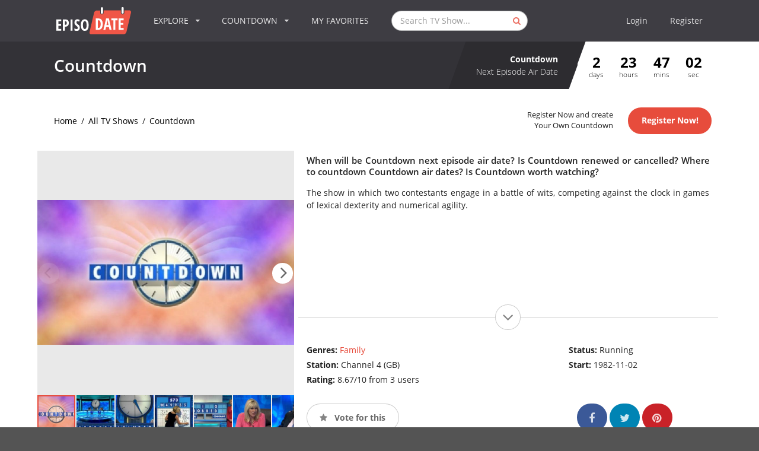

--- FILE ---
content_type: text/html; charset=UTF-8
request_url: https://www.episodate.com/tv-show/countdown?season=80
body_size: 33641
content:
<!DOCTYPE html><html lang="en"><head><meta name="csrf-param" content="_csrf"><meta name="csrf-token" content="OKDn-1xrNFhaI0Wqc23GKsPnygAk1mvIcrh7FDEBesJ7156cMUYHEwlgLe1HK7xwudC9She4IZce6QpASUNJkw=="><meta charset="utf-8"><meta name="viewport" content="width=device-width, initial-scale=1, minimum-scale=1, maximum-scale=1"><title>Countdown Season 80 Air Dates &amp; Countdown</title><meta name="description" content="Your TV show guide to Countdown Countdown Season 80 Air Dates. Stay in touch with Countdown next episode Air Date and your favorite TV Shows." /><meta name="twitter:card" content="summary_large_image"><meta name="twitter:site" content="@EpisoDate"><meta name="twitter:title" content="Countdown"><meta name="twitter:description" content="Your TV show guide to Countdown Countdown Season 80 Air Dates. Stay in touch with Countdown next episode Air Date and your favorite TV Shows."><meta name="twitter:creator" content="@EpisoDate"><meta name="twitter:image:src" content="https://static.episodate.com/images/tv-show/full/6947.jpg"><meta property="og:title" content="Countdown" /><meta property="og:url" content="https://www.episodate.com/tv-show/countdown" /><meta property="og:image" content="https://static.episodate.com/images/tv-show/full/6947.jpg" /><meta property="og:description" content="Your TV show guide to Countdown Countdown Season 80 Air Dates. Stay in touch with Countdown next episode Air Date and your favorite TV Shows." /><meta property="og:site_name" content="EpisoDate.com" /><meta property="fb:app_id" content="1006909166005430" /><meta name="msvalidate.01" content="BB5CB71ADC5462DD41E6E67B24A6509B" /><link rel="canonical" href="https://www.episodate.com/tv-show/countdown?season=80" /><meta property="og:type" content="video.tv_show" /><meta property="video:duration" content="3000" /><meta property="video:release_date" content="1982-11-02T16:45:00+00:00" /><link rel="apple-touch-icon" sizes="180x180" href="/apple-touch-icon.png"><link rel="icon" type="image/png" href="/favicon-32x32.png" sizes="32x32"><link rel="icon" type="image/png" href="/favicon-16x16.png" sizes="16x16"><link rel="manifest" href="/manifest.json"><link rel="mask-icon" href="/safari-pinned-tab.svg"><meta name="theme-color" content="#ffffff"><meta name="userid" content=""><style> hr,input[type=search]{box-sizing:content-box}.cc-grower,svg:not(:root){overflow:hidden}.cc-btn,.cc-header,b,optgroup,strong{font-weight:700}.menu-container,.ui.menu{min-height:70px}.pushable,body,html.ios{overflow-x:hidden}.fotorama__arr,.fotorama__nav,.fotorama__nav__frame,.fotorama__nav__shaft,.fotorama__stage__frame,.fotorama__stage__shaft,.ui.button,.ui.dropdown,.ui.menu .item{-webkit-tap-highlight-color:transparent}.fotorama__wrap,html{-webkit-text-size-adjust:100%}.cd-timeline-content.is-hidden,.fotorama__wrap--only-active .fotorama__stage__frame,.ui.menu:after,.ui.sidebar{visibility:hidden}.ui.button,.ui.rating,sub,sup{vertical-align:baseline}.ui.button,.ui.input,.ui.rating .icon,i.icon{font-style:normal}.ui.input,.ui.menu,.ui.menu .item,.ui.rating .icon,.ui.statistic>.value,i.icon{font-weight:400}section#list,section#login,section#message,section#settings{background:#f5f5f5}img,legend{border:0}.cc-theme-edgeless.cc-window,legend,td,th{padding:0}*,:after,:before{box-sizing:inherit}html{box-sizing:border-box;font-family:sans-serif;-ms-text-size-adjust:100%}input[type=email],input[type=password],input[type=search],input[type=text]{-webkit-appearance:none;-moz-appearance:none}.form-group label,.ui.menu .ui.dropdown.item .menu .item:not(.filtered),article,aside,details,figcaption,figure,footer,header,hgroup,main,nav,section,summary{display:block}audio,canvas,progress,video{display:inline-block;vertical-align:baseline}audio:not([controls]){display:none;height:0}.fotorama:not(.fotorama--unobtrusive)>:not(:first-child),.ui.mobile-leaderboard.ad,[hidden],template{display:none}a{background:0 0}.fotorama__arr:focus,.fotorama__nav__frame,a:active,a:hover{outline:0}abbr[title]{border-bottom:1px dotted}dfn{font-style:italic}h1{margin:.67em 0}mark{background:#ff0;color:#000}small{font-size:80%}sub,sup{font-size:75%;line-height:0;position:relative}sup{top:-.5em}sub{bottom:-.25em}.ui.sidebar,html.ios{-webkit-overflow-scrolling:touch}figure{margin:1em 40px}hr{height:0}pre,textarea{overflow:auto}code,kbd,pre,samp{font-family:monospace,monospace;font-size:1em}button,input,optgroup,select,textarea{color:inherit;font:inherit;margin:0}body,i.icon{font-smoothing:antialiased}button{overflow:visible}.ui.menu .right.menu>.item,button,select{text-transform:none}button,html input[type=button],input[type=reset],input[type=submit]{-webkit-appearance:button;cursor:pointer}button[disabled],html input[disabled]{cursor:default}button::-moz-focus-inner,input::-moz-focus-inner{border:0;padding:0}input{line-height:normal}input[type=checkbox],input[type=radio]{box-sizing:border-box;padding:0}input[type=number]::-webkit-inner-spin-button,input[type=number]::-webkit-outer-spin-button{height:auto}input[type=search]{-webkit-appearance:textfield}input[type=search]::-webkit-search-cancel-button,input[type=search]::-webkit-search-decoration{-webkit-appearance:none}fieldset{border:1px solid silver;margin:0 2px;padding:.35em .625em .75em}table{border-collapse:collapse;border-spacing:0}.cc-window{opacity:1;transition:opacity 1s}.cc-window.cc-invisible{opacity:0}.cc-close:focus,.cc-close:hover,.cc-link:hover,.ui.icon.input>input:focus~i.icon,i.icon{opacity:1}.cc-animate.cc-revoke{transition:transform 1s}.cc-animate.cc-revoke.cc-top{transform:translateY(-2em)}.cc-animate.cc-revoke.cc-bottom{transform:translateY(2em)}.cc-animate.cc-revoke.cc-active.cc-bottom,.cc-animate.cc-revoke.cc-active.cc-top,.cc-revoke:hover{transform:translateY(0)}.cc-grower{max-height:0;transition:max-height 1s}.cc-link,.cc-revoke:hover{text-decoration:underline}.ui.button,.ui.menu .item,a,a:hover{text-decoration:none}.cc-revoke,.cc-window{position:fixed;overflow:hidden;box-sizing:border-box;font-family:Helvetica,Calibri,Arial,sans-serif;font-size:16px;line-height:1.5em;display:-ms-flexbox;display:flex;-ms-flex-wrap:nowrap;flex-wrap:nowrap;z-index:9999}.cc-close,.pushable:not(body)>.fixed,.pushable:not(body)>.pusher:after,.pushable:not(body)>.ui.sidebar{position:absolute}.cc-window.cc-static{position:static}.cc-window.cc-floating{padding:2em;max-width:24em;-ms-flex-direction:column;flex-direction:column}.cc-window.cc-banner{padding:1em 1.8em;width:100%;-ms-flex-direction:row;flex-direction:row}.cc-revoke{padding:.5em}.cc-header{font-size:18px}.cc-btn,.cc-close,.cc-link,.cc-revoke,.ui.icon.input>i.link.icon{cursor:pointer}.cc-link{opacity:.8;display:inline-block;padding:.2em}.cc-link:active,.cc-link:visited{color:initial}.cc-btn{display:block;padding:.4em .8em;font-size:.9em;border-width:2px;border-style:solid;text-align:center;white-space:nowrap}.cc-banner .cc-btn:last-child,.cc-theme-classic .cc-btn:last-child{min-width:140px}.cc-highlight .cc-btn:first-child{background-color:transparent;border-color:transparent}.cc-highlight .cc-btn:first-child:focus,.cc-highlight .cc-btn:first-child:hover{background-color:transparent;text-decoration:underline}.cc-close{display:block;top:.5em;right:.5em;font-size:1.6em;opacity:.9;line-height:.75}.cc-revoke.cc-top{top:0;left:3em;border-bottom-left-radius:.5em;border-bottom-right-radius:.5em}.cc-revoke.cc-bottom{bottom:0;left:3em;border-top-left-radius:.5em;border-top-right-radius:.5em}.cc-revoke.cc-left{left:3em;right:unset}.cc-revoke.cc-right{right:3em;left:unset}.cc-top{top:1em}.cc-left{left:1em}.cc-right{right:1em}.cc-bottom{bottom:1em}.cc-floating>.cc-link,section#episodes .navigation-bar .banner{margin-bottom:1em}.cc-floating .cc-message{display:block;margin-bottom:1em}.ui.grid,.ui.grid>.row{display:-webkit-box;display:-webkit-flex;-webkit-box-orient:horizontal;-webkit-box-direction:normal}.cc-compliance,.ui.grid,.ui.grid>.row{display:-ms-flexbox}.cc-banner .cc-message,.cc-compliance>.cc-btn,.cc-window.cc-floating .cc-compliance{-ms-flex:1;flex:1}.cc-window.cc-banner{-ms-flex-align:center;-ms-grid-row-align:center;align-items:center}.cc-banner.cc-top{left:0;right:0;top:0}.cc-banner.cc-bottom{left:0;right:0;bottom:0}.cc-compliance{display:flex;-ms-flex-align:center;align-items:center;-ms-flex-line-pack:justify;align-content:space-between}.cc-btn+.cc-btn{margin-left:.5em}@media screen and (max-width:900px){.cc-btn{white-space:normal}}.fotorama__nav,.ui.dropdown .menu>*,.ui.rating{white-space:nowrap}@media screen and (max-width:414px) and (orientation:portrait),screen and (max-width:736px) and (orientation:landscape){.cc-window.cc-top{top:0}.cc-window.cc-bottom{bottom:0}.cc-window.cc-banner,.cc-window.cc-left,.cc-window.cc-right{left:0;right:0}.cc-window.cc-banner{-ms-flex-direction:column;flex-direction:column}.cc-window.cc-banner .cc-compliance{-ms-flex:1;flex:1}.cc-window.cc-floating{max-width:none}.cc-window .cc-message{margin-bottom:1em}.cc-window.cc-banner{-ms-flex-align:unset;-ms-grid-row-align:unset;align-items:unset}}.cc-floating.cc-theme-classic{padding:1.2em;border-radius:5px}.cc-floating.cc-type-info.cc-theme-classic .cc-compliance{text-align:center;display:inline;-ms-flex:none;flex:none}.cc-theme-classic .cc-btn{border-radius:5px}.cc-floating.cc-type-info.cc-theme-classic .cc-btn,section#episodes .navigation-bar .banner,section#episodes .navigation-bar .similars{display:inline-block}.cc-floating.cc-theme-edgeless .cc-message{margin:2em 2em 1.5em}.cc-banner.cc-theme-edgeless .cc-btn{margin:0;padding:.8em 1.8em;height:100%}.cc-banner.cc-theme-edgeless .cc-message{margin-left:1em}.cc-floating.cc-theme-edgeless .cc-btn+.cc-btn{margin-left:0}.ui.grid{display:flex;-webkit-flex-direction:row;-ms-flex-direction:row;flex-direction:row;-webkit-flex-wrap:wrap;-ms-flex-wrap:wrap;flex-wrap:wrap;-webkit-box-align:stretch;-webkit-align-items:stretch;-ms-flex-align:stretch;align-items:stretch;padding:0;margin:-1rem}.ui.relaxed.grid{margin-left:-1.5rem;margin-right:-1.5rem}.ui[class*="very relaxed"].grid{margin-left:-2.5rem;margin-right:-2.5rem}.ui.grid+.grid{margin-top:1rem}.ui.grid>.column:not(.row),.ui.grid>.row>.column{position:relative;display:inline-block;width:6.25%;padding-left:1rem;padding-right:1rem;vertical-align:top}.ui.grid>*{padding-left:1rem;padding-right:1rem}.ui.grid>.row{position:relative;display:flex;-webkit-flex-direction:row;-ms-flex-direction:row;flex-direction:row;-webkit-flex-wrap:wrap;-ms-flex-wrap:wrap;flex-wrap:wrap;-webkit-box-pack:inherit;-webkit-justify-content:inherit;-ms-flex-pack:inherit;justify-content:inherit;-webkit-box-align:stretch;-webkit-align-items:stretch;-ms-flex-align:stretch;align-items:stretch;width:100%!important;padding:1rem 0}.ui.grid>.column:not(.row){padding-top:1rem;padding-bottom:1rem}.ui.grid>.row>.column{margin-top:0;margin-bottom:0}.ui.grid>.row>.column>img,.ui.grid>.row>img{max-width:100%}.ui.grid>.ui.grid:first-child,.ui.menu:first-child,h1:first-child,h2:first-child,h3:first-child,h4:first-child,h5:first-child,p:first-child{margin-top:0}.ui.grid>.ui.grid:last-child,.ui.menu:last-child,footer .block p:last-child,h1:last-child,h2:last-child,h3:last-child,h4:last-child,h5:last-child,p:last-child,section#breadcrumbs-full.no-margin{margin-bottom:0}.form-group .form-control,.ui.aligned.grid .column>.segment:not(.compact):not(.attached),.ui.fluid.container,.ui.grid .aligned.row>.column>.segment:not(.compact):not(.attached),.ui.grid>.column:only-child,.ui.grid>.row>.column:only-child,.ui.menu .item>.input,.ui[class*="one column"].grid>.column:not(.row),.ui[class*="one column"].grid>.row>.column,section#admin table,section#calendar-integration-link .ui.input{width:100%}.ui.grid .row+.ui.divider{-webkit-box-flex:1;-webkit-flex-grow:1;-ms-flex-positive:1;flex-grow:1;margin:1rem}.ui.grid .column+.ui.vertical.divider{height:calc(50% - 1rem)}.ui.celled.page.grid,.ui.grid>.column:last-child>.horizontal.segment,.ui.grid>.row>.column:last-child>.horizontal.segment{box-shadow:none}.ui[class*="two column"].grid>.column:not(.row),.ui[class*="two column"].grid>.row>.column{width:50%}.ui[class*="three column"].grid>.column:not(.row),.ui[class*="three column"].grid>.row>.column{width:33.33333333%}.ui[class*="four column"].grid>.column:not(.row),.ui[class*="four column"].grid>.row>.column{width:25%}.ui[class*="five column"].grid>.column:not(.row),.ui[class*="five column"].grid>.row>.column{width:20%}.ui[class*="six column"].grid>.column:not(.row),.ui[class*="six column"].grid>.row>.column{width:16.66666667%}.ui[class*="seven column"].grid>.column:not(.row),.ui[class*="seven column"].grid>.row>.column{width:14.28571429%}.ui[class*="eight column"].grid>.column:not(.row),.ui[class*="eight column"].grid>.row>.column{width:12.5%}.ui[class*="nine column"].grid>.column:not(.row),.ui[class*="nine column"].grid>.row>.column{width:11.11111111%}.ui[class*="ten column"].grid>.column:not(.row),.ui[class*="ten column"].grid>.row>.column{width:10%}.ui[class*="eleven column"].grid>.column:not(.row),.ui[class*="eleven column"].grid>.row>.column{width:9.09090909%}.ui[class*="twelve column"].grid>.column:not(.row),.ui[class*="twelve column"].grid>.row>.column{width:8.33333333%}.ui[class*="thirteen column"].grid>.column:not(.row),.ui[class*="thirteen column"].grid>.row>.column{width:7.69230769%}.ui[class*="fourteen column"].grid>.column:not(.row),.ui[class*="fourteen column"].grid>.row>.column{width:7.14285714%}.ui[class*="fifteen column"].grid>.column:not(.row),.ui[class*="fifteen column"].grid>.row>.column{width:6.66666667%}.ui[class*="sixteen column"].grid>.column:not(.row),.ui[class*="sixteen column"].grid>.row>.column{width:6.25%}.ui.column.grid>[class*="sixteen wide"].column,.ui.grid>.column.row>[class*="sixteen wide"].column,.ui.grid>.row>[class*="sixteen wide"].column,.ui.grid>[class*="one column"].row>.column,.ui.grid>[class*="sixteen wide"].column{width:100%!important}.ui.column.grid>[class*="eight wide"].column,.ui.grid>.column.row>[class*="eight wide"].column,.ui.grid>.row>[class*="eight wide"].column,.ui.grid>[class*="eight wide"].column,.ui.grid>[class*="two column"].row>.column{width:50%!important}.ui.grid>[class*="three column"].row>.column{width:33.33333333%!important}.ui.column.grid>[class*="four wide"].column,.ui.grid>.column.row>[class*="four wide"].column,.ui.grid>.row>[class*="four wide"].column,.ui.grid>[class*="four column"].row>.column,.ui.grid>[class*="four wide"].column{width:25%!important}.ui.grid>[class*="five column"].row>.column{width:20%!important}.ui.grid>[class*="six column"].row>.column{width:16.66666667%!important}.ui.grid>[class*="seven column"].row>.column{width:14.28571429%!important}.ui.column.grid>[class*="two wide"].column,.ui.grid>.column.row>[class*="two wide"].column,.ui.grid>.row>[class*="two wide"].column,.ui.grid>[class*="eight column"].row>.column,.ui.grid>[class*="two wide"].column{width:12.5%!important}.ui.grid>[class*="nine column"].row>.column{width:11.11111111%!important}.ui.grid>[class*="ten column"].row>.column{width:10%!important}.ui.grid>[class*="eleven column"].row>.column{width:9.09090909%!important}.ui.grid>[class*="twelve column"].row>.column{width:8.33333333%!important}.ui.grid>[class*="thirteen column"].row>.column{width:7.69230769%!important}.ui.grid>[class*="fourteen column"].row>.column{width:7.14285714%!important}.ui.grid>[class*="fifteen column"].row>.column{width:6.66666667%!important}.ui.column.grid>[class*="one wide"].column,.ui.grid>.column.row>[class*="one wide"].column,.ui.grid>.row>[class*="one wide"].column,.ui.grid>[class*="one wide"].column,.ui.grid>[class*="sixteen column"].row>.column{width:6.25%!important}.ui.column.grid>[class*="three wide"].column,.ui.grid>.column.row>[class*="three wide"].column,.ui.grid>.row>[class*="three wide"].column,.ui.grid>[class*="three wide"].column{width:18.75%!important}.ui.column.grid>[class*="five wide"].column,.ui.grid>.column.row>[class*="five wide"].column,.ui.grid>.row>[class*="five wide"].column,.ui.grid>[class*="five wide"].column{width:31.25%!important}.ui.column.grid>[class*="six wide"].column,.ui.grid>.column.row>[class*="six wide"].column,.ui.grid>.row>[class*="six wide"].column,.ui.grid>[class*="six wide"].column{width:37.5%!important}.ui.column.grid>[class*="seven wide"].column,.ui.grid>.column.row>[class*="seven wide"].column,.ui.grid>.row>[class*="seven wide"].column,.ui.grid>[class*="seven wide"].column{width:43.75%!important}.ui.column.grid>[class*="nine wide"].column,.ui.grid>.column.row>[class*="nine wide"].column,.ui.grid>.row>[class*="nine wide"].column,.ui.grid>[class*="nine wide"].column{width:56.25%!important}.ui.column.grid>[class*="ten wide"].column,.ui.grid>.column.row>[class*="ten wide"].column,.ui.grid>.row>[class*="ten wide"].column,.ui.grid>[class*="ten wide"].column{width:62.5%!important}.ui.column.grid>[class*="eleven wide"].column,.ui.grid>.column.row>[class*="eleven wide"].column,.ui.grid>.row>[class*="eleven wide"].column,.ui.grid>[class*="eleven wide"].column{width:68.75%!important}.ui.column.grid>[class*="twelve wide"].column,.ui.grid>.column.row>[class*="twelve wide"].column,.ui.grid>.row>[class*="twelve wide"].column,.ui.grid>[class*="twelve wide"].column{width:75%!important}.ui.column.grid>[class*="thirteen wide"].column,.ui.grid>.column.row>[class*="thirteen wide"].column,.ui.grid>.row>[class*="thirteen wide"].column,.ui.grid>[class*="thirteen wide"].column{width:81.25%!important}.ui.column.grid>[class*="fourteen wide"].column,.ui.grid>.column.row>[class*="fourteen wide"].column,.ui.grid>.row>[class*="fourteen wide"].column,.ui.grid>[class*="fourteen wide"].column{width:87.5%!important}.ui.column.grid>[class*="fifteen wide"].column,.ui.grid>.column.row>[class*="fifteen wide"].column,.ui.grid>.row>[class*="fifteen wide"].column,.ui.grid>[class*="fifteen wide"].column{width:93.75%!important}.ui.centered.grid,.ui.centered.grid>.row,.ui.grid>.centered.row{text-align:center;-webkit-box-pack:center;-webkit-justify-content:center;-ms-flex-pack:center;justify-content:center}.ui.centered.grid>.column:not(.aligned):not(.row),.ui.centered.grid>.row>.column:not(.aligned),.ui.grid .centered.row>.column:not(.aligned),section#login .checkbox{text-align:left}.ui.grid>.centered.column,.ui.grid>.row>.centered.column{display:block;margin-left:auto;margin-right:auto}.ui.grid [class*="left floated"].column{margin-right:auto}.ui.grid [class*="right floated"].column{margin-left:auto}.ui.grid>.row>[class*="top aligned"].column,.ui.grid>[class*="top aligned"].column:not(.row),.ui.grid>[class*="top aligned"].row>.column,.ui[class*="top aligned"].grid>.column:not(.row),.ui[class*="top aligned"].grid>.row>.column{-webkit-box-orient:vertical;-webkit-box-direction:normal;-webkit-flex-direction:column;-ms-flex-direction:column;flex-direction:column;vertical-align:top;-webkit-align-self:flex-start!important;-ms-flex-item-align:start!important;align-self:flex-start!important}.ui.grid>.row>[class*="middle aligned"].column,.ui.grid>[class*="middle aligned"].column:not(.row),.ui.grid>[class*="middle aligned"].row>.column,.ui[class*="middle aligned"].grid>.column:not(.row),.ui[class*="middle aligned"].grid>.row>.column{-webkit-box-orient:vertical;-webkit-box-direction:normal;-webkit-flex-direction:column;-ms-flex-direction:column;flex-direction:column;vertical-align:middle;-webkit-align-self:center!important;-ms-flex-item-align:center!important;align-self:center!important}.ui.grid>.row>[class*="bottom aligned"].column,.ui.grid>[class*="bottom aligned"].column:not(.row),.ui.grid>[class*="bottom aligned"].row>.column,.ui[class*="bottom aligned"].grid>.column:not(.row),.ui[class*="bottom aligned"].grid>.row>.column{-webkit-box-orient:vertical;-webkit-box-direction:normal;-webkit-flex-direction:column;-ms-flex-direction:column;flex-direction:column;vertical-align:bottom;-webkit-align-self:flex-end!important;-ms-flex-item-align:end!important;align-self:flex-end!important}.ui.grid>.row>.stretched.column,.ui.grid>.stretched.column:not(.row),.ui.grid>.stretched.row>.column,.ui.stretched.grid>.column,.ui.stretched.grid>.row>.column{display:-webkit-inline-box!important;display:-webkit-inline-flex!important;display:-ms-inline-flexbox!important;display:inline-flex!important;-webkit-align-self:stretch;-ms-flex-item-align:stretch;align-self:stretch;-webkit-box-orient:vertical;-webkit-box-direction:normal;-webkit-flex-direction:column;-ms-flex-direction:column;flex-direction:column}.ui.grid>.row>.stretched.column>*,.ui.grid>.stretched.column:not(.row)>*,.ui.grid>.stretched.row>.column>*,.ui.stretched.grid>.column>*,.ui.stretched.grid>.row>.column>*{-webkit-box-flex:1;-webkit-flex-grow:1;-ms-flex-positive:1;flex-grow:1}.ui.grid>.row>[class*="left aligned"].column,.ui.grid>[class*="left aligned"].column.column,.ui.grid>[class*="left aligned"].row>.column,.ui[class*="left aligned"].grid>.column,.ui[class*="left aligned"].grid>.row>.column{text-align:left;-webkit-align-self:inherit;-ms-flex-item-align:inherit;align-self:inherit}.ui.grid>.row>[class*="center aligned"].column,.ui.grid>[class*="center aligned"].column.column,.ui.grid>[class*="center aligned"].row>.column,.ui[class*="center aligned"].grid>.column,.ui[class*="center aligned"].grid>.row>.column{text-align:center;-webkit-align-self:inherit;-ms-flex-item-align:inherit;align-self:inherit}.ui[class*="center aligned"].grid{-webkit-box-pack:center;-webkit-justify-content:center;-ms-flex-pack:center;justify-content:center}.ui.grid>.row>[class*="right aligned"].column,.ui.grid>[class*="right aligned"].column.column,.ui.grid>[class*="right aligned"].row>.column,.ui[class*="right aligned"].grid>.column,.ui[class*="right aligned"].grid>.row>.column{text-align:right;-webkit-align-self:inherit;-ms-flex-item-align:inherit;align-self:inherit}.ui.grid>.justified.column.column,.ui.grid>.justified.row>.column,.ui.grid>.row>.justified.column,.ui.justified.grid>.column,.ui.justified.grid>.row>.column{text-align:justify;-webkit-hyphens:auto;-moz-hyphens:auto;-ms-hyphens:auto;hyphens:auto}.ui.grid>[class*="equal width"].row>.column,.ui[class*="equal width"].grid>.column:not(.row),.ui[class*="equal width"].grid>.row>.column{display:inline-block;-webkit-box-flex:1;-webkit-flex-grow:1;-ms-flex-positive:1;flex-grow:1}.ui.grid>[class*="equal width"].row>.wide.column,.ui[class*="equal width"].grid>.row>.wide.column,.ui[class*="equal width"].grid>.wide.column{-webkit-box-flex:0;-webkit-flex-grow:0;-ms-flex-positive:0;flex-grow:0}@media only screen and (min-width:768px) and (max-width:991px){.ui.page.grid{width:auto;margin-left:0;margin-right:0;padding-bottom:1em}.ui.doubling.grid{width:auto}.ui.doubling.grid>.row,.ui.grid>.doubling.row{margin:0!important;padding:0!important}.ui.doubling.grid>.row>.column,.ui.grid>.doubling.row>.column{display:inline-block!important;padding-top:1rem!important;padding-bottom:1rem!important;box-shadow:none!important;margin:0}.ui.grid>[class*="two column"].doubling.row.row>.column,.ui[class*="two column"].doubling.grid>.column:not(.row),.ui[class*="two column"].doubling.grid>.row>.column{width:100%!important}.ui.grid>[class*="four column"].doubling.row.row>.column,.ui.grid>[class*="three column"].doubling.row.row>.column,.ui[class*="four column"].doubling.grid>.column:not(.row),.ui[class*="four column"].doubling.grid>.row>.column,.ui[class*="three column"].doubling.grid>.column:not(.row),.ui[class*="three column"].doubling.grid>.row>.column{width:50%!important}.ui.grid>[class*="five column"].doubling.row.row>.column,.ui.grid>[class*="seven column"].doubling.row.row>.column,.ui.grid>[class*="six column"].doubling.row.row>.column,.ui[class*="five column"].doubling.grid>.column:not(.row),.ui[class*="five column"].doubling.grid>.row>.column,.ui[class*="seven column"].doubling.grid>.column:not(.row),.ui[class*="seven column"].doubling.grid>.row>.column,.ui[class*="six column"].doubling.grid>.column:not(.row),.ui[class*="six column"].doubling.grid>.row>.column{width:33.33333333%!important}.ui.grid>[class*="eight column"].doubling.row.row>.column,.ui.grid>[class*="nine column"].doubling.row.row>.column,.ui[class*="eight column"].doubling.grid>.column:not(.row),.ui[class*="eight column"].doubling.grid>.row>.column,.ui[class*="nine column"].doubling.grid>.column:not(.row),.ui[class*="nine column"].doubling.grid>.row>.column{width:25%!important}.ui.grid>[class*="eleven column"].doubling.row.row>.column,.ui.grid>[class*="ten column"].doubling.row.row>.column,.ui[class*="eleven column"].doubling.grid>.column:not(.row),.ui[class*="eleven column"].doubling.grid>.row>.column,.ui[class*="ten column"].doubling.grid>.column:not(.row),.ui[class*="ten column"].doubling.grid>.row>.column{width:20%!important}.ui.grid>[class*="thirteen column"].doubling.row.row>.column,.ui.grid>[class*="twelve column"].doubling.row.row>.column,.ui[class*="thirteen column"].doubling.grid>.column:not(.row),.ui[class*="thirteen column"].doubling.grid>.row>.column,.ui[class*="twelve column"].doubling.grid>.column:not(.row),.ui[class*="twelve column"].doubling.grid>.row>.column{width:16.66666667%!important}.ui.grid>[class*="fifteen column"].doubling.row.row>.column,.ui.grid>[class*="fourteen column"].doubling.row.row>.column,.ui[class*="fifteen column"].doubling.grid>.column:not(.row),.ui[class*="fifteen column"].doubling.grid>.row>.column,.ui[class*="fourteen column"].doubling.grid>.column:not(.row),.ui[class*="fourteen column"].doubling.grid>.row>.column{width:14.28571429%!important}.ui.grid>[class*="sixteen column"].doubling.row.row>.column,.ui[class*="sixteen column"].doubling.grid>.column:not(.row),.ui[class*="sixteen column"].doubling.grid>.row>.column{width:12.5%!important}.ui.grid.grid.grid>.row>[class*="computer only"].column:not(.tablet),.ui.grid.grid.grid>.row>[class*="large screen only"].column:not(.mobile),.ui.grid.grid.grid>.row>[class*="mobile only"].column:not(.tablet),.ui.grid.grid.grid>.row>[class*="widescreen only"].column:not(.mobile),.ui.grid.grid.grid>[class*="computer only"].column:not(.tablet),.ui.grid.grid.grid>[class*="computer only"].row:not(.tablet),.ui.grid.grid.grid>[class*="large screen only"].column:not(.mobile),.ui.grid.grid.grid>[class*="large screen only"].row:not(.mobile),.ui.grid.grid.grid>[class*="mobile only"].column:not(.tablet),.ui.grid.grid.grid>[class*="mobile only"].row:not(.tablet),.ui.grid.grid.grid>[class*="widescreen only"].column:not(.mobile),.ui.grid.grid.grid>[class*="widescreen only"].row:not(.mobile),.ui[class*="computer only"].grid.grid.grid:not(.tablet),.ui[class*="large screen only"].grid.grid.grid:not(.mobile),.ui[class*="mobile only"].grid.grid.grid:not(.tablet),.ui[class*="widescreen only"].grid.grid.grid:not(.mobile){display:none!important}}@media only screen and (min-width:1200px) and (max-width:1919px){.ui.page.grid{width:auto;margin-left:0;margin-right:0;padding-bottom:1em}.ui.grid.grid.grid>.row>[class*="mobile only"].column:not(.computer),.ui.grid.grid.grid>.row>[class*="tablet only"].column:not(.computer),.ui.grid.grid.grid>.row>[class*="widescreen only"].column:not(.mobile),.ui.grid.grid.grid>[class*="mobile only"].column:not(.computer),.ui.grid.grid.grid>[class*="mobile only"].row:not(.computer),.ui.grid.grid.grid>[class*="tablet only"].column:not(.computer),.ui.grid.grid.grid>[class*="tablet only"].row:not(.computer),.ui.grid.grid.grid>[class*="widescreen only"].column:not(.mobile),.ui.grid.grid.grid>[class*="widescreen only"].row:not(.mobile),.ui[class*="mobile only"].grid.grid.grid:not(.computer),.ui[class*="tablet only"].grid.grid.grid:not(.computer),.ui[class*="widescreen only"].grid.grid.grid:not(.mobile){display:none!important}}@media only screen and (min-width:1920px){.ui.page.grid{width:auto;margin-left:0;margin-right:0;padding-bottom:1em}.ui.grid.grid.grid>.row>[class*="mobile only"].column:not(.computer),.ui.grid.grid.grid>.row>[class*="tablet only"].column:not(.computer),.ui.grid.grid.grid>[class*="mobile only"].column:not(.computer),.ui.grid.grid.grid>[class*="mobile only"].row:not(.computer),.ui.grid.grid.grid>[class*="tablet only"].column:not(.computer),.ui.grid.grid.grid>[class*="tablet only"].row:not(.computer),.ui[class*="mobile only"].grid.grid.grid:not(.computer),.ui[class*="tablet only"].grid.grid.grid:not(.computer){display:none!important}}.ui.container{display:block;max-width:100%!important}.ui.fluid.input,.ui.menu,.ui.menu:not(.vertical)>.menu{display:-webkit-box;display:-webkit-flex;display:-ms-flexbox}.fotorama__img,.fotorama__wrap--only-active .fotorama__nav,.fotorama__wrap--only-active .fotorama__stage{max-width:99999px!important}@media only screen and (max-width:767px){.ui.page.grid{width:auto;padding-left:0;padding-right:0;margin-left:0;margin-right:0;padding-bottom:1em}.ui.doubling.grid>.row,.ui.grid>.doubling.row{margin:0!important;padding:0!important}.ui.doubling.grid>.row>.column,.ui.grid>.doubling.row>.column{padding-top:1rem!important;padding-bottom:1rem!important;margin:0!important;box-shadow:none!important}.ui.grid>[class*="two column"].doubling:not(.stackable).row.row>.column,.ui[class*="two column"].doubling:not(.stackable).grid>.column:not(.row),.ui[class*="two column"].doubling:not(.stackable).grid>.row>.column{width:100%!important}.ui.grid>[class*="eight column"].doubling:not(.stackable).row.row>.column,.ui.grid>[class*="five column"].doubling:not(.stackable).row.row>.column,.ui.grid>[class*="four column"].doubling:not(.stackable).row.row>.column,.ui.grid>[class*="seven column"].doubling:not(.stackable).row.row>.column,.ui.grid>[class*="six column"].doubling:not(.stackable).row.row>.column,.ui.grid>[class*="three column"].doubling:not(.stackable).row.row>.column,.ui[class*="eight column"].doubling:not(.stackable).grid>.column:not(.row),.ui[class*="eight column"].doubling:not(.stackable).grid>.row>.column,.ui[class*="five column"].doubling:not(.stackable).grid>.column:not(.row),.ui[class*="five column"].doubling:not(.stackable).grid>.row>.column,.ui[class*="four column"].doubling:not(.stackable).grid>.column:not(.row),.ui[class*="four column"].doubling:not(.stackable).grid>.row>.column,.ui[class*="seven column"].doubling:not(.stackable).grid>.column:not(.row),.ui[class*="seven column"].doubling:not(.stackable).grid>.row>.column,.ui[class*="six column"].doubling:not(.stackable).grid>.column:not(.row),.ui[class*="six column"].doubling:not(.stackable).grid>.row>.column,.ui[class*="three column"].doubling:not(.stackable).grid>.column:not(.row),.ui[class*="three column"].doubling:not(.stackable).grid>.row>.column{width:50%!important}.ui.grid>[class*="eleven column"].doubling:not(.stackable).row.row>.column,.ui.grid>[class*="nine column"].doubling:not(.stackable).row.row>.column,.ui.grid>[class*="ten column"].doubling:not(.stackable).row.row>.column,.ui.grid>[class*="thirteen column"].doubling:not(.stackable).row.row>.column,.ui.grid>[class*="twelve column"].doubling:not(.stackable).row.row>.column,.ui[class*="eleven column"].doubling:not(.stackable).grid>.column:not(.row),.ui[class*="eleven column"].doubling:not(.stackable).grid>.row>.column,.ui[class*="nine column"].doubling:not(.stackable).grid>.column:not(.row),.ui[class*="nine column"].doubling:not(.stackable).grid>.row>.column,.ui[class*="ten column"].doubling:not(.stackable).grid>.column:not(.row),.ui[class*="ten column"].doubling:not(.stackable).grid>.row>.column,.ui[class*="thirteen column"].doubling:not(.stackable).grid>.column:not(.row),.ui[class*="thirteen column"].doubling:not(.stackable).grid>.row>.column,.ui[class*="twelve column"].doubling:not(.stackable).grid>.column:not(.row),.ui[class*="twelve column"].doubling:not(.stackable).grid>.row>.column{width:33.33333333%!important}.ui.grid>[class*="fifteen column"].doubling:not(.stackable).row.row>.column,.ui.grid>[class*="fourteen column"].doubling:not(.stackable).row.row>.column,.ui.grid>[class*="sixteen column"].doubling:not(.stackable).row.row>.column,.ui[class*="fifteen column"].doubling:not(.stackable).grid>.column:not(.row),.ui[class*="fifteen column"].doubling:not(.stackable).grid>.row>.column,.ui[class*="fourteen column"].doubling:not(.stackable).grid>.column:not(.row),.ui[class*="fourteen column"].doubling:not(.stackable).grid>.row>.column,.ui[class*="sixteen column"].doubling:not(.stackable).grid>.column:not(.row),.ui[class*="sixteen column"].doubling:not(.stackable).grid>.row>.column{width:25%!important}.ui.stackable.grid{width:auto;margin-left:0!important;margin-right:0!important}.ui.grid>.stackable.stackable.row>.column,.ui.stackable.grid>.column.grid>.column,.ui.stackable.grid>.column.row>.column,.ui.stackable.grid>.column:not(.row),.ui.stackable.grid>.row>.column,.ui.stackable.grid>.row>.wide.column,.ui.stackable.grid>.wide.column{width:100%!important;margin:0!important;box-shadow:none!important;padding:1rem!important}.ui.stackable.grid:not(.vertically)>.row{margin:0;padding:0}.ui.container>.ui.stackable.grid>.column,.ui.container>.ui.stackable.grid>.row>.column,.ui.stackable.divided:not(.vertically).grid>.column:not(.row),.ui.stackable.divided:not(.vertically).grid>.row>.column{padding-left:0!important;padding-right:0!important}.ui.grid .ui.stackable.grid,.ui.segment:not(.vertical) .ui.stackable.page.grid{margin-left:-1rem!important;margin-right:-1rem!important}.ui.stackable.celled.grid>.column:not(.row):first-child,.ui.stackable.celled.grid>.row:first-child>.column:first-child,.ui.stackable.divided.grid>.column:not(.row):first-child,.ui.stackable.divided.grid>.row:first-child>.column:first-child{border-top:none!important}.ui.inverted.stackable.celled.grid>.column:not(.row),.ui.inverted.stackable.celled.grid>.row>.column,.ui.inverted.stackable.divided.grid>.column:not(.row),.ui.inverted.stackable.divided.grid>.row>.column{border-top:1px solid rgba(255,255,255,.1)}.ui.stackable.celled.grid>.column:not(.row),.ui.stackable.celled.grid>.row>.column,.ui.stackable.divided:not(.vertically).grid>.column:not(.row),.ui.stackable.divided:not(.vertically).grid>.row>.column{border-top:1px solid rgba(34,36,38,.15);box-shadow:none!important;padding-top:2rem!important;padding-bottom:2rem!important}.ui.stackable.celled.grid>.row{box-shadow:none!important}.ui.grid.grid.grid>.row>[class*="computer only"].column:not(.mobile),.ui.grid.grid.grid>.row>[class*="large screen only"].column:not(.mobile),.ui.grid.grid.grid>.row>[class*="tablet only"].column:not(.mobile),.ui.grid.grid.grid>.row>[class*="widescreen only"].column:not(.mobile),.ui.grid.grid.grid>[class*="computer only"].column:not(.mobile),.ui.grid.grid.grid>[class*="computer only"].row:not(.mobile),.ui.grid.grid.grid>[class*="large screen only"].column:not(.mobile),.ui.grid.grid.grid>[class*="large screen only"].row:not(.mobile),.ui.grid.grid.grid>[class*="tablet only"].column:not(.mobile),.ui.grid.grid.grid>[class*="tablet only"].row:not(.mobile),.ui.grid.grid.grid>[class*="widescreen only"].column:not(.mobile),.ui.grid.grid.grid>[class*="widescreen only"].row:not(.mobile),.ui[class*="computer only"].grid.grid.grid:not(.mobile),.ui[class*="large screen only"].grid.grid.grid:not(.mobile),.ui[class*="tablet only"].grid.grid.grid:not(.mobile),.ui[class*="widescreen only"].grid.grid.grid:not(.mobile){display:none!important}.ui.container{width:100%}}@media only screen and (min-width:768px) and (max-width:991px){.ui.container{width:723px;margin-left:auto!important;margin-right:auto!important}}@media only screen and (min-width:992px) and (max-width:1199px){.ui.page.grid{width:auto;margin-left:0;margin-right:0;padding-bottom:1em}.ui.grid.grid.grid>.row>[class*="large screen only"].column:not(.mobile),.ui.grid.grid.grid>.row>[class*="mobile only"].column:not(.computer),.ui.grid.grid.grid>.row>[class*="tablet only"].column:not(.computer),.ui.grid.grid.grid>.row>[class*="widescreen only"].column:not(.mobile),.ui.grid.grid.grid>[class*="large screen only"].column:not(.mobile),.ui.grid.grid.grid>[class*="large screen only"].row:not(.mobile),.ui.grid.grid.grid>[class*="mobile only"].column:not(.computer),.ui.grid.grid.grid>[class*="mobile only"].row:not(.computer),.ui.grid.grid.grid>[class*="tablet only"].column:not(.computer),.ui.grid.grid.grid>[class*="tablet only"].row:not(.computer),.ui.grid.grid.grid>[class*="widescreen only"].column:not(.mobile),.ui.grid.grid.grid>[class*="widescreen only"].row:not(.mobile),.ui[class*="large screen only"].grid.grid.grid:not(.mobile),.ui[class*="mobile only"].grid.grid.grid:not(.computer),.ui[class*="tablet only"].grid.grid.grid:not(.computer),.ui[class*="widescreen only"].grid.grid.grid:not(.mobile){display:none!important}.ui.container{width:933px;margin-left:auto!important;margin-right:auto!important}}@media only screen and (min-width:1200px){.ui.container{width:1127px;margin-left:auto!important;margin-right:auto!important}}.ui.menu{display:flex;margin:1rem 0;background:#3e3d43;color:#fff;border-radius:.28571429rem}.ui.circular.button .icon,.ui.sidebar{margin:0!important}.ui.menu:after{content:'';display:block;height:0;clear:both}.fotorama__wrap--only-active .fotorama__stage__frame.fotorama__active,.ui.animating.sidebar{visibility:visible}.ui.menu .menu{margin:0}.ui.fluid.input,.ui.menu:not(.vertical)>.menu{display:flex}.ui.menu:not(.vertical) .item{display:-webkit-box;display:-webkit-flex;display:-ms-flexbox;display:flex;-webkit-box-align:center;-webkit-align-items:center;-ms-flex-align:center;align-items:center}.ui.menu .item{position:relative;vertical-align:middle;line-height:1;-webkit-box-flex:0;-webkit-flex:0 0 auto;-ms-flex:0 0 auto;flex:0 0 auto;-webkit-user-select:none;-moz-user-select:none;-ms-user-select:none;user-select:none;background:0 0;padding:.92857143em 1.34285714em;text-transform:uppercase;color:rgba(255,255,255,.87);-webkit-transition:background .1s,box-shadow .1s,color .1s;transition:background .1s,box-shadow .1s,color .1s}.ui.menu>.item:first-child{border-radius:.28571429rem 0 0 .28571429rem}.ui.menu .item>i.icon{opacity:.9;float:none;margin:0 .35714286em 0 0}.ui.menu>.container,.ui.menu>.grid{display:-webkit-box;display:-webkit-flex;display:-ms-flexbox;display:flex;-webkit-box-align:inherit;-webkit-align-items:inherit;-ms-flex-align:inherit;align-items:inherit;-webkit-box-orient:vertical;-webkit-box-direction:normal;-webkit-flex-direction:inherit;-ms-flex-direction:inherit;flex-direction:inherit}.ui.menu:not(.vertical) .item>.input{position:relative;top:0;margin:-.5em 0}.ui.menu .item>.input input{font-size:1em;padding-top:.57142857em;padding-bottom:.57142857em}.ui.menu .item>i.dropdown.icon{padding:0;float:right;margin:0 0 0 1em}.ui.menu .dropdown.item .menu{left:0;min-width:calc(100% - 1px);border-radius:0 0 .28571429rem .28571429rem;background:#fff;box-shadow:0 1px 3px 0 rgba(0,0,0,.08);-webkit-box-orient:vertical!important;-webkit-box-direction:normal!important;-webkit-flex-direction:column!important;-ms-flex-direction:column!important;flex-direction:column!important}.ui.menu .ui.dropdown .menu>.item{margin:0;text-align:left;font-size:1em!important;padding:.71428571em 1.14285714em!important;background:0 0!important;color:rgba(0,0,0,.87)!important;text-transform:none!important;font-weight:400!important;box-shadow:none!important;-webkit-transition:none!important;transition:none!important}.ui.menu .ui.dropdown .menu>.item:hover{background:rgba(0,0,0,.05)!important;color:rgba(0,0,0,.95)!important;border:none;margin-top:0}.ui.menu .item>img:not(.ui){display:inline-block;vertical-align:middle;margin:-.5em 0;width:9em}.ui.vertical.sidebar.menu>.item:first-child:before{display:block!important}.ui.vertical.sidebar.menu>.item::before{top:auto;bottom:0}.ui.link.menu .item:hover,.ui.menu .dropdown.item:hover,.ui.menu .link.item:hover,.ui.menu a.item:hover{cursor:pointer;color:#fff}.ui.link.menu:not(.vertical) .item:not(.brand):hover,.ui.menu:not(.vertical) .dropdown.item:not(.brand):hover,.ui.menu:not(.vertical) .link.item:not(.brand):hover,.ui.menu:not(.vertical) a.item:not(.brand):hover{border-bottom:2px solid #e3473e;margin-top:2px}.ui.link.menu .item:active,.ui.menu .link.item:active,.ui.menu a.item:active,section#login .social a{color:#fff}.ui.menu:not(.vertical) .right.item,.ui.menu:not(.vertical) .right.menu{display:-webkit-box;display:-webkit-flex;display:-ms-flexbox;display:flex;margin-left:auto!important}.ui.menu .right.menu>.item:hover{text-decoration:underline;border-bottom:none!important;margin-bottom:2px}.ui.vertical.menu{display:block;-webkit-box-orient:vertical;-webkit-box-direction:normal;-webkit-flex-direction:column;-ms-flex-direction:column;flex-direction:column;background:#434247;box-shadow:0 1px 2px 0 rgba(34,36,38,.15)}.ui.input input,.ui.input textarea{max-width:100%;-webkit-box-flex:1;-webkit-tap-highlight-color:rgba(255,255,255,0);text-align:left;line-height:1.2142em;padding:.67861429em 1em;outline:0;margin:0}.ui.vertical.menu .item{display:block;border-top:none;border-right:none}.ui.vertical.menu>.item:first-child{border-radius:.28571429rem .28571429rem 0 0}.ui.vertical.menu>.item:last-child{border-radius:0 0 .28571429rem .28571429rem}.pagination{margin:3em auto 0;padding:0;display:table}.pagination li{display:inline}.pagination li a,.pagination li span{position:relative;float:left;padding:5px 15px;line-height:1.428571429;text-decoration:none;background-color:#fff;border:1px solid #ddd;margin-left:-1px;color:#777}.ui.sidebar,.ui.sidebar.menu .item{border-radius:0!important}.pagination li:first-child a,.pagination li:first-child span{padding-left:20px;border-radius:1rem 0 0 1rem}.pagination li:last-child a,.pagination li:last-child span{padding-right:20px;border-radius:0 1rem 1rem 0}.pager li>a:focus,.pager li>a:hover,.pagination li a:hover{background:#c0392b;border-color:#c0392b;color:#fff}.pagination>.active>a,.pagination>.active>a:focus,.pagination>.active>a:hover,.pagination>.active>span,.pagination>.active>span:focus,.pagination>.active>span:hover{background-color:#e74c3c;border-color:#e74c3c;color:#fff}.pagination>.disabled>a,.pagination>.disabled>a:focus,.pagination>.disabled>a:hover,.pagination>.disabled>span,.pagination>.disabled>span:focus,.pagination>.disabled>span:hover{color:#999;background-color:#fff;border-color:#ddd;cursor:not-allowed}.ui.input,.ui.input input,.ui.input textarea,body{color:rgba(0,0,0,.87)}.no-background .ui.menu{background:rgba(62,61,67,.2)}.ui.sidebar{position:fixed;top:0;left:0;-webkit-backface-visibility:hidden;backface-visibility:hidden;-webkit-transition:none;transition:none;will-change:transform;-webkit-transform:translate3d(0,0,0);transform:translate3d(0,0,0);height:100%!important;max-height:100%;overflow-y:auto!important;z-index:102}.pushable>.pusher,.ui.sidebar>*{-webkit-backface-visibility:hidden}.ui.sidebar>*{backface-visibility:hidden}.ui.sidebar .submenu{margin-left:5px;font-size:.85em;margin-top:5px;margin-bottom:-10px}.ui.sidebar .submenu .item{color:rgba(255,255,255,.6)}.ui.left.sidebar{right:auto;left:0;-webkit-transform:translate3d(-100%,0,0);transform:translate3d(-100%,0,0);width:260px}.pushable{height:100%;padding:0!important}body.pushable{background:#545454!important}.fotorama__wrap--css3 .fotorama__arr,.fotorama__wrap--css3 .fotorama__nav__shaft,.fotorama__wrap--css3 .fotorama__stage__shaft,.fotorama__wrap--css3 .fotorama__thumb-border,.pushable:not(body){-webkit-transform:translate3d(0,0,0);transform:translate3d(0,0,0)}.pushable>.pusher{position:relative;backface-visibility:hidden;overflow:hidden;min-height:100%;-webkit-transition:-webkit-transform .5s;transition:transform .5s;z-index:2;background:inherit}.fotorama__stage__frame.fotorama__active,.fotorama__wrap--fade .fotorama__fade-front{z-index:8}.ui.button,.ui.input input,.ui.input textarea,body.pushable>.pusher,section#episodes .episodes-block .tabular a.active:before,section#episodes .episodes-block .tabular a.active:first-child:after,section#episodes .episodes-block .tabular-content.white{background:#fff}.pushable>.pusher:after{position:fixed;top:0;right:0;content:'';background-color:rgba(0,0,0,.4);overflow:hidden;opacity:0;-webkit-transition:opacity .5s;transition:opacity .5s;will-change:opacity;z-index:1000}.ui.button:focus,.ui.button:hover{background-color:#fafafa;color:rgba(0,0,0,.8)}.pushable>.pusher.dimmed:after{width:100%!important;height:100%!important;opacity:1!important}.ui.visible.sidebar{visibility:visible;-webkit-transform:translate3d(0,0,0);transform:translate3d(0,0,0)}html.ios,html.ios body{height:initial!important}.ui.uncover.sidebar{-webkit-transform:translate3d(0,0,0);transform:translate3d(0,0,0);z-index:1}.ui.visible.uncover.sidebar{-webkit-transform:translate3d(0,0,0);transform:translate3d(0,0,0);-webkit-transition:-webkit-transform .5s;transition:transform .5s}.ui.input{position:relative;display:-webkit-inline-box;display:-webkit-inline-flex;display:-ms-inline-flexbox;display:inline-flex}.ui.button,.ui.dropdown,i.icon{display:inline-block}.ui.input input{-webkit-flex:1 0 auto;-ms-flex:1 0 auto;flex:1 0 auto;border:1px solid rgba(34,36,38,.35);border-radius:3rem;-webkit-transition:box-shadow .1s,border-color .1s;transition:box-shadow .1s,border-color .1s;box-shadow:none}.ui.input textarea{-webkit-flex:1 0 auto;-ms-flex:1 0 auto;flex:1 0 auto;border:1px solid rgba(34,36,38,.35);border-radius:1.5rem;-webkit-transition:box-shadow .1s,border-color .1s;transition:box-shadow .1s,border-color .1s;box-shadow:none}.form-group{width:100%;margin-bottom:1.5em}.ui.input input::-webkit-input-placeholder{color:rgba(0,0,0,.4)}.ui.input input::-moz-placeholder{color:rgba(0,0,0,.4)}.ui.input input::-ms-input-placeholder{color:rgba(0,0,0,.4)}.ui.input input:focus,.ui.input.focus input{border-color:#85b7d9;background:#fff;color:rgba(0,0,0,.8);box-shadow:none}.ui.input input:focus::-webkit-input-placeholder,.ui.input.focus input::-webkit-input-placeholder{color:rgba(0,0,0,.87)}.ui.input input:focus::-moz-placeholder,.ui.input.focus input::-moz-placeholder{color:rgba(0,0,0,.87)}.ui.input input:focus::-ms-input-placeholder,.ui.input.focus input::-ms-input-placeholder{color:rgba(0,0,0,.87)}.ui.input.error input{background-color:#fff6f6;border-color:#e0b4b4;color:#9f3a38;box-shadow:none}.ui.input.error input::-webkit-input-placeholder{color:#e7bdbc}.ui.input.error input::-moz-placeholder{color:#e7bdbc}.ui.input.error input::-ms-input-placeholder{color:#e7bdbc}.ui.input.error input:focus::-webkit-input-placeholder{color:#da9796}.ui.input.error input:focus::-moz-placeholder{color:#da9796}.ui.input.error input:focus::-ms-input-placeholder{color:#da9796}.ui.icon.input>i.icon{cursor:default;position:absolute;line-height:1;text-align:center;top:0;right:0;margin:0;height:100%;width:2.67142857em;opacity:.8;border-radius:0 .28571429rem .28571429rem 0;-webkit-transition:opacity .3s;transition:opacity .3s;color:#e74c3c}.ui.icon.input>i.icon:not(.link){pointer-events:none}.ui.icon.input input{padding-right:2.67142857em!important}.ui.icon.input>i.icon:after,.ui.icon.input>i.icon:before{left:0;position:absolute;text-align:center;top:50%;width:100%;margin-top:-.5em}.ui.icon.input>i.circular.icon{top:.35em;right:.5em}.ui[class*="left icon"].input>i.icon{right:auto;left:1px;border-radius:.28571429rem 0 0 .28571429rem}.ui[class*="left icon"].input>i.circular.icon{right:auto;left:.5em}.ui[class*="left icon"].input>input{padding-left:2.67142857em!important;padding-right:1em!important}.ui.fluid.input>input{width:0!important}.ui.button{cursor:pointer;min-height:1em;outline:0;border:1px solid rgba(0,0,0,.2);color:rgba(0,0,0,.6);margin:0 .25em 0 0;padding:1.1em 1.6em;text-shadow:none;font-weight:700;line-height:1em;text-align:center;border-radius:500rem;user-select:none;transition:opacity .1s,background-color .1s,color .1s,box-shadow .1s,background .1s;will-change:''}.ui.button:hover{background-image:none}.ui.button:focus .icon,.ui.button:hover .icon{opacity:.85}.ui.button:focus{background-image:''!important}.ui.active.button:active,.ui.button:active{background-color:#f0f0f0;background-image:none;color:rgba(0,0,0,.9)}.ui.circular.button{border-radius:41em;padding:.8em;font-size:1.3em}.ui.facebook.button,.ui.google.plus.button,.ui.pinterest.button,.ui.red.button,.ui.red.buttons .button,.ui.twitter.button{background-image:none;border:none;text-shadow:none}.ui.facebook.button{background-color:#3b5998;color:#fff;box-shadow:none}.ui.facebook.button:hover{background-color:#304d8a;color:#fff;text-shadow:none}.ui.facebook.button:active{background-color:#2d4373;color:#fff;text-shadow:none}.ui.twitter.button{background-color:#0084b4;color:#fff;box-shadow:none}.ui.twitter.button:hover{background-color:#00719b;color:#fff;text-shadow:none}.ui.twitter.button:active{background-color:#005f81;color:#fff;text-shadow:none}.ui.google.plus.button{background-color:#dc4a38;color:#fff;box-shadow:none}.ui.google.plus.button:hover{background-color:#de321d;color:#fff;text-shadow:none}.ui.google.plus.button:active{background-color:#bf3322;color:#fff;text-shadow:none}.ui.pinterest.button{background-color:#c92228;color:#fff;box-shadow:none}.ui.pinterest.button:active,.ui.pinterest.button:hover{background-color:#ae1e22;color:#fff;text-shadow:none}.ui.button>.icon:not(.button){height:.85714286em;opacity:.8;margin:0 .42857143em 0 -.21428571em;-webkit-transition:opacity .1s;transition:opacity .1s;vertical-align:'';color:''}.ui.mini.button,.ui.mini.buttons .button,.ui.mini.buttons .or{font-size:.71428571rem}.ui.tiny.button,.ui.tiny.buttons .button,.ui.tiny.buttons .or{font-size:.85714286rem}.ui.small.button,.ui.small.buttons .button,.ui.small.buttons .or{font-size:.92857143rem}.ui.button,.ui.buttons .button,.ui.buttons .or,h5{font-size:1rem}body,html{font-size:14px}.fotorama__arr--next:before,.fotorama__arr--prev:before{color:rgba(0,0,0,.6);font-size:2.3em;line-height:1em;font-family:Icons}.ui.red.button,.ui.red.buttons .button{background-color:#e74c3c;color:#fff}.ui.dropdown .menu,body{background:#fff;padding:0}.ui.red.button:active,.ui.red.button:focus,.ui.red.button:hover{background-color:#d55244;color:#fff;text-shadow:none}@font-face{font-family:'Open Sans';font-style:normal;font-weight:300;src:local('Open Sans Light'),local('OpenSans-Light'),url(https://fonts.gstatic.com/s/opensans/v13/DXI1ORHCpsQm3Vp6mXoaTT0LW-43aMEzIO6XUTLjad8.woff2) format('woff2');unicode-range:U+0100-024F,U+1E00-1EFF,U+20A0-20AB,U+20AD-20CF,U+2C60-2C7F,U+A720-A7FF}@font-face{font-family:'Open Sans';font-style:normal;font-weight:300;src:local('Open Sans Light'),local('OpenSans-Light'),url(https://fonts.gstatic.com/s/opensans/v13/DXI1ORHCpsQm3Vp6mXoaTegdm0LZdjqr5-oayXSOefg.woff2) format('woff2');unicode-range:U+0000-00FF,U+0131,U+0152-0153,U+02C6,U+02DA,U+02DC,U+2000-206F,U+2074,U+20AC,U+2212,U+2215,U+E0FF,U+EFFD,U+F000}@font-face{font-family:'Open Sans';font-style:normal;font-weight:400;src:local('Open Sans'),local('OpenSans'),url(https://fonts.gstatic.com/s/opensans/v13/u-WUoqrET9fUeobQW7jkRRJtnKITppOI_IvcXXDNrsc.woff2) format('woff2');unicode-range:U+0100-024F,U+1E00-1EFF,U+20A0-20AB,U+20AD-20CF,U+2C60-2C7F,U+A720-A7FF}@font-face{font-family:'Open Sans';font-style:normal;font-weight:400;src:local('Open Sans'),local('OpenSans'),url(https://fonts.gstatic.com/s/opensans/v13/cJZKeOuBrn4kERxqtaUH3VtXRa8TVwTICgirnJhmVJw.woff2) format('woff2');unicode-range:U+0000-00FF,U+0131,U+0152-0153,U+02C6,U+02DA,U+02DC,U+2000-206F,U+2074,U+20AC,U+2212,U+2215,U+E0FF,U+EFFD,U+F000}@font-face{font-family:'Open Sans';font-style:normal;font-weight:600;src:local('Open Sans Semibold'),local('OpenSans-Semibold'),url(https://fonts.gstatic.com/s/opensans/v13/MTP_ySUJH_bn48VBG8sNSj0LW-43aMEzIO6XUTLjad8.woff2) format('woff2');unicode-range:U+0100-024F,U+1E00-1EFF,U+20A0-20AB,U+20AD-20CF,U+2C60-2C7F,U+A720-A7FF}@font-face{font-family:'Open Sans';font-style:normal;font-weight:600;src:local('Open Sans Semibold'),local('OpenSans-Semibold'),url(https://fonts.gstatic.com/s/opensans/v13/MTP_ySUJH_bn48VBG8sNSugdm0LZdjqr5-oayXSOefg.woff2) format('woff2');unicode-range:U+0000-00FF,U+0131,U+0152-0153,U+02C6,U+02DA,U+02DC,U+2000-206F,U+2074,U+20AC,U+2212,U+2215,U+E0FF,U+EFFD,U+F000}@font-face{font-family:'Open Sans';font-style:normal;font-weight:700;src:local('Open Sans Bold'),local('OpenSans-Bold'),url(https://fonts.gstatic.com/s/opensans/v13/k3k702ZOKiLJc3WVjuplzD0LW-43aMEzIO6XUTLjad8.woff2) format('woff2');unicode-range:U+0100-024F,U+1E00-1EFF,U+20A0-20AB,U+20AD-20CF,U+2C60-2C7F,U+A720-A7FF}@font-face{font-family:'Open Sans';font-style:normal;font-weight:700;src:local('Open Sans Bold'),local('OpenSans-Bold'),url(https://fonts.gstatic.com/s/opensans/v13/k3k702ZOKiLJc3WVjuplzOgdm0LZdjqr5-oayXSOefg.woff2) format('woff2');unicode-range:U+0000-00FF,U+0131,U+0152-0153,U+02C6,U+02DA,U+02DC,U+2000-206F,U+2074,U+20AC,U+2212,U+2215,U+E0FF,U+EFFD,U+F000}@font-face{font-family:'Open Sans';font-style:normal;font-weight:800;src:local('Open Sans Extrabold'),local('OpenSans-Extrabold'),url(https://fonts.gstatic.com/s/opensans/v13/EInbV5DfGHOiMmvb1Xr-hj0LW-43aMEzIO6XUTLjad8.woff2) format('woff2');unicode-range:U+0100-024F,U+1E00-1EFF,U+20A0-20AB,U+20AD-20CF,U+2C60-2C7F,U+A720-A7FF}@font-face{font-family:'Open Sans';font-style:normal;font-weight:800;src:local('Open Sans Extrabold'),local('OpenSans-Extrabold'),url(https://fonts.gstatic.com/s/opensans/v13/EInbV5DfGHOiMmvb1Xr-hugdm0LZdjqr5-oayXSOefg.woff2) format('woff2');unicode-range:U+0000-00FF,U+0131,U+0152-0153,U+02C6,U+02DA,U+02DC,U+2000-206F,U+2074,U+20AC,U+2212,U+2215,U+E0FF,U+EFFD,U+F000}body,html{height:100%}body{margin:0;min-width:320px;font-family:'Open Sans',sans-serif;line-height:1.4285em}a,a:hover,section#login span.terms a{color:#e74c3c}h1,h2,h3,h4,h5{line-height:1.2857em;margin:calc(2rem - .14285em) 0 1rem;font-weight:700;padding:0}h1{min-height:1rem;font-size:2rem}h2{font-size:1.714rem}h3{font-size:1.28rem}h4{font-size:1.071rem}p{margin:0 0 1em;line-height:1.5em}::-webkit-selection{background-color:#cce2ff;color:rgba(0,0,0,.87)}::-moz-selection{background-color:#cce2ff;color:rgba(0,0,0,.87)}::selection{background-color:#cce2ff;color:rgba(0,0,0,.87)}input::-webkit-selection,textarea::-webkit-selection{background-color:rgba(100,100,100,.4);color:rgba(0,0,0,.87)}input::-moz-selection,textarea::-moz-selection{background-color:rgba(100,100,100,.4);color:rgba(0,0,0,.87)}input::selection,textarea::selection{background-color:rgba(100,100,100,.4);color:rgba(0,0,0,.87)}.ui.dropdown{cursor:pointer;position:relative;outline:0;text-align:left;-webkit-transition:box-shadow .1s,width .1s;transition:box-shadow .1s,width .1s}.ui.dropdown .menu{cursor:auto;position:absolute;display:none;outline:0;top:100%;min-width:-webkit-max-content;min-width:-moz-max-content;min-width:max-content;margin:.16em 0 0;font-size:1em;text-shadow:none;text-align:left;box-shadow:0 2px 3px 0 rgba(34,36,38,.15);border:1px solid rgba(34,36,38,.15);border-radius:.28571429rem;-webkit-transition:opacity .1s;transition:opacity .1s;z-index:11;will-change:transform,opacity}.cd-timeline-content .cd-timeline-content-buttons .play.popover p,.fotorama__nav,.ui.ad,.ui.billboard.ad,.ui.dimmer,.ui.rating .icon,.ui.statistic>.label,.ui.statistic>.value,i.icon,section#breadcrumbs .countdown .status{text-align:center}.ui.dropdown:hover>.menu{display:inherit}.ui.dropdown>input:not(.search):first-child,.ui.dropdown>select{display:none!important}.ui.dropdown>.dropdown.icon{position:relative;width:auto;font-size:.85714286em;margin:0 0 0 1em}.ui.dropdown .menu>.item,.ui.dropdown .menu>.item:hover{position:relative;cursor:pointer;display:block;border:none;height:auto;text-align:left;border-top:none;line-height:1em;color:rgba(0,0,0,.87);padding:.71428571rem 1.14285714rem!important;font-size:1rem;text-transform:none;font-weight:400;box-shadow:none;-webkit-touch-callout:none}.ui.dropdown .menu>.item:first-child{border-top-width:0}@font-face{font-family:Icons;src:url("https://static.episodate.com/fonts/icons.eot");src:url("https://static.episodate.com/fonts/icons.eot?#iefix") format('embedded-opentype'),url("https://static.episodate.com/fonts/icons.woff2") format('woff2'),url("https://static.episodate.com/fonts/icons.woff") format('woff'),url("https://static.episodate.com/fonts/icons.ttf") format('truetype'),url("https://static.episodate.com/fonts/icons.svg#icons") format('svg');font-style:normal;font-weight:400;font-variant:normal;text-decoration:inherit;text-transform:none}i.icon{margin:0 .25rem 0 0;width:1.18em;height:1em;font-family:Icons;text-decoration:inherit;speak:none;-moz-osx-font-smoothing:grayscale;-webkit-font-smoothing:antialiased;-webkit-backface-visibility:hidden;backface-visibility:hidden}i.icon:before{background:0 0!important}i.icon.sidebar:before{content:"\f0c9"}i.icon.search:before{content:"\f002"}i.icon.play:before{content:"\f04b"}.ui.rating .icon:before,i.icon.star:before{content:"\f005"}i.icon.calendar:before{content:"\f073"}i.icon.comments.outline:before{content:"\f0e6"}i.icon.facebook:before{content:"\f09a"}i.icon.twitter:before{content:"\f099"}i.icon.google.plus:before{content:"\f0d5"}i.icon.pinterest:before{content:"\f0d2"}i.icon.dropdown:before{content:"\f0d7"}i.icon.angle.down:before{content:"\f107"}i.icon.angle.up:before{content:"\f106"}i.icon.file.text:before{content:"\f0f6"}i.icon.unhide:before{content:"\f06e"}i.icon.user:before{content:"\f007"}i.icon.warning.circle:before{content:"\f06a"}i.icon.mobile:before{content:"\f10a"}i.icon.unlock.alternate:before{content:"\f13e"}i.icon.mail:before{content:"\f0e0"}i.icon.shop:before{content:"\f07a"}i.icon.help:before{content:"\f128"}i.icon.trash:before{content:"\f1f8"}i.icon.block.layout:before{content:"\f009"}i.icon.grid.layout:before{content:"\f00a"}i.icon.zoom:before{content:"\f00e"}i.icon.frown:before{content:"\f119"}i.icon.hide:before{content:"\f070"}i.icon.write:before{content:"\f040"}i.icon.setting:before{content:"\f013"}i.icon.bar.chart:before{content:"\f080"}i.icon.plus:before{content:"\f067"}.ui.ad{display:block;overflow:hidden;margin:0 auto}.ui.ad iframe{margin:0;padding:0;border:none;overflow:hidden}.ui.leaderboard.ad{width:750px;max-height:300px}.ui.billboard.ad{margin-top:10px;width:970px;max-height:280px}@media only screen and (max-width:970px){.ui.billboard.ad{width:750px;max-height:200px}}@media only screen and (max-width:760px){.ui.billboard.ad,.ui.leaderboard.ad{width:336px;max-height:280px}.ui.mobile-leaderboard.ad,.ui.mobile-leaderboard.ad>iframe{width:320px;max-height:250px}.ui.mobile-leaderboard.ad{display:block;text-align:center}}@media only screen and (max-width:336px){.ui.billboard.ad{width:300px;max-height:280px}}@media only screen and (max-width:319px){.ui.billboard.ad,.ui.leaderboard.ad{display:none}}.ui[class*="medium rectangle"].ad{width:300px;max-height:250px}.fotorama__arr:focus:after,.fotorama__html,.fotorama__img,.fotorama__nav__frame:focus .fotorama__dot:after,.fotorama__nav__frame:focus .fotorama__thumb:after,.fotorama__stage__frame,.fotorama__stage__shaft{position:absolute;width:100%;height:100%;top:0;right:0;left:0;bottom:0}.fotorama__img{max-height:99999px!important;min-width:0!important;min-height:0!important;border-radius:0!important;box-shadow:none!important;padding:0!important}.fotorama__wrap .fotorama__grab{cursor:move;cursor:-webkit-grab;cursor:-o-grab;cursor:-ms-grab;cursor:grab}.fotorama__grabbing *{cursor:move;cursor:-webkit-grabbing;cursor:-o-grabbing;cursor:-ms-grabbing;cursor:grabbing}.fotorama__spinner{position:absolute!important;top:50%!important;left:50%!important}.fotorama__caption,.fotorama__nav:after,.fotorama__nav:before,.fotorama__stage:after,.fotorama__stage:before,.fotorama__wrap--css3 .fotorama__html,.fotorama__wrap--css3 .fotorama__nav,.fotorama__wrap--css3 .fotorama__spinner,.fotorama__wrap--css3 .fotorama__stage,.fotorama__wrap--css3 .fotorama__stage .fotorama__img,.fotorama__wrap--css3 .fotorama__stage__frame{-webkit-transform:translateZ(0);transform:translateZ(0)}.fotorama__arr:focus:after,.fotorama__nav__frame:focus .fotorama__dot:after,.fotorama__nav__frame:focus .fotorama__thumb:after{content:'';border-radius:inherit;background-color:rgba(0,175,234,.5)}.fotorama__wrap--video .fotorama__stage,.fotorama__wrap--video .fotorama__stage__frame--video,.fotorama__wrap--video .fotorama__stage__frame--video .fotorama__html,.fotorama__wrap--video .fotorama__stage__frame--video .fotorama__img,.fotorama__wrap--video .fotorama__stage__shaft{-webkit-transform:none!important;transform:none!important}.fotorama__wrap--css3 .fotorama__nav__shaft,.fotorama__wrap--css3 .fotorama__stage__shaft,.fotorama__wrap--css3 .fotorama__thumb-border{transition-property:transform,width;transition-timing-function:cubic-bezier(0.1,0,.25,1);transition-duration:0s}.fotorama__arr,.fotorama__no-select,.fotorama__wrap{-webkit-user-select:none;-moz-user-select:none;-ms-user-select:none;user-select:none}.fotorama__nav,.fotorama__nav__frame{margin:auto;padding:0}.fotorama__caption__wrap,.fotorama__nav__frame,.fotorama__nav__shaft{-moz-box-orient:vertical;display:inline-block;vertical-align:middle}.fotorama__nav__frame,.fotorama__thumb-border{box-sizing:content-box}.fotorama--hidden,.fotorama__load{position:absolute;left:-99999px;top:-99999px;z-index:-1}.fotorama__thumb{background-color:rgba(127,127,127,.2)}@media print{.cc-revoke,.cc-window{display:none}.fotorama__arr,.fotorama__thumb-border{background:0 0!important}}.fotorama{min-width:1px;overflow:hidden;background:#e9e9e9;width:100%;height:478px}.fotorama__wrap{position:relative;direction:ltr;z-index:0}.fotorama__wrap--rtl .fotorama__stage__frame{direction:rtl}.fotorama__nav,.fotorama__stage{overflow:hidden;position:relative;max-width:100%}.fotorama__wrap--pan-y{-ms-touch-action:pan-y}.fotorama__wrap .fotorama__pointer{cursor:pointer}.fotorama__wrap--slide .fotorama__stage__frame{opacity:1!important}.fotorama__stage__frame{overflow:hidden}.fotorama__wrap--fade .fotorama__stage .fotorama__shadow,.fotorama__wrap--fade .fotorama__stage__frame{display:none}.fotorama__wrap--fade .fotorama__fade-front,.fotorama__wrap--fade .fotorama__fade-rear,.fotorama__wrap--fade .fotorama__stage__frame.fotorama__active{display:block;left:0;top:0}.cd-timeline-block.cd-inactive .cd-timeline-content .cd-timeline-content-buttons .button,.fotorama a,.fotorama__img--full,.fotorama__nav--dots .fotorama__nav__frame--thumb,.fotorama__nav--dots .fotorama__thumb-border,.fotorama__nav--thumbs .fotorama__nav__frame--dot,.fotorama__wrap--css2.fotorama__wrap--no-controls.fotorama__wrap--toggle-arrows .fotorama__arr,.fotorama__wrap--fade .fotorama__stage:after,.fotorama__wrap--fade .fotorama__stage:before,.fotorama__wrap--no-captions .fotorama__caption,.fotorama__wrap--no-shadows .fotorama__nav:after,.fotorama__wrap--no-shadows .fotorama__nav:before,.fotorama__wrap--no-shadows .fotorama__stage:after,.fotorama__wrap--no-shadows .fotorama__stage:before,.fotorama__wrap--video .fotorama__caption,section#list .list-element.small small{display:none}.fotorama__wrap--fade .fotorama__fade-rear{z-index:7}.fotorama__wrap--fade .fotorama__fade-rear.fotorama__active{z-index:9}.fotorama__img{-ms-filter:"alpha(Opacity=0)";opacity:0;border:none!important}.fotorama__error .fotorama__img,.fotorama__loaded .fotorama__img{-ms-filter:"alpha(Opacity=100)";opacity:1}.fotorama__nav{font-size:0;line-height:0;display:none;z-index:5}.fotorama__nav--dots,.fotorama__nav--thumbs{display:block}.fotorama__nav__shaft{position:relative;left:0;top:0;text-align:left}.fotorama__nav__frame{position:relative;cursor:pointer}.fotorama__nav--dots .fotorama__nav__frame{width:18px;height:30px}.fotorama__nav--thumbs .fotorama__nav__frame{padding-left:0!important}.fotorama__nav--thumbs .fotorama__nav__frame:last-child{padding-right:0!important}.fotorama__dot{display:block;width:4px;height:4px;position:relative;top:12px;left:6px;border-radius:6px;border:1px solid #7f7f7f}.fotorama__nav__frame:focus .fotorama__dot:after{padding:1px;top:-1px;left:-1px}.fotorama__nav__frame.fotorama__active .fotorama__dot{width:0;height:0;border-width:3px}.fotorama__nav__frame.fotorama__active .fotorama__dot:after{padding:3px;top:-3px;left:-3px}.fotorama__thumb{overflow:hidden;position:relative;width:100%;height:100%}.fotorama__nav__frame:focus .fotorama__thumb{z-index:2}.fotorama__thumb-border{position:absolute;z-index:9;top:0;left:0;border-style:solid;border-color:#e74c3c;background:rgba(231,78,63,.2)}.fotorama__caption{position:absolute;z-index:12;bottom:0;left:0;right:0;font-family:'Helvetica Neue',Arial,sans-serif;font-size:14px;line-height:1.5;color:#000}.fotorama__caption a{text-decoration:none;color:#000;border-bottom:1px solid;border-color:rgba(0,0,0,.5)}.fotorama__caption a:hover{color:#333;border-color:rgba(51,51,51,.5)}.fotorama__wrap--rtl .fotorama__caption{left:auto;right:0}.fotorama__caption__wrap{box-sizing:border-box;background-color:rgba(255,255,255,.9);padding:5px 10px}@-webkit-keyframes spinner{0%{-webkit-transform:rotate(0);transform:rotate(0)}100%{-webkit-transform:rotate(360deg);transform:rotate(360deg)}}@keyframes spinner{0%{-webkit-transform:rotate(0);transform:rotate(0)}100%{-webkit-transform:rotate(360deg);transform:rotate(360deg)}}.fotorama__wrap--css3 .fotorama__spinner{-webkit-animation:24s linear infinite spinner;animation:24s linear infinite spinner}.fotorama__wrap--css3 .fotorama__html,.fotorama__wrap--css3 .fotorama__stage .fotorama__img{transition-property:opacity;transition-timing-function:linear;transition-duration:.3s}.fotorama__wrap--video .fotorama__stage__frame--video .fotorama__html,.fotorama__wrap--video .fotorama__stage__frame--video .fotorama__img{-ms-filter:"alpha(Opacity=0)";opacity:0}.fotorama__select{-webkit-user-select:text;-moz-user-select:text;-ms-user-select:text;user-select:text;cursor:auto}@-moz-document url-prefix(){.fotorama__active{box-shadow:0 0 0 transparent}},.fotorama__arr{position:absolute;z-index:11;cursor:pointer}.fotorama__arr{position:absolute;width:32px;height:32px;top:50%;margin-top:-16px}.fotorama__arr--next,.fotorama__arr--prev{width:35px;height:35px;background:#fff;border-radius:35px}.fotorama__arr--prev{left:2px}.fotorama__arr--next{right:2px}.cd-timeline-dot,.fotorama__arr:focus{border-radius:50%}.fotorama__arr--prev:before{content:"\f104";padding-left:.3em}.fotorama__arr--next:before{content:"\f105";padding-left:.45em}.fotorama__arr--disabled{pointer-events:none;cursor:default;opacity:.1}.fotorama__wrap--no-controls.fotorama__wrap--toggle-arrows .fotorama__arr{opacity:0}.fotorama__wrap--no-controls.fotorama__wrap--toggle-arrows .fotorama__arr:focus,.ui.rating .icon.selected,.ui.rating.selected .active.icon,.ui.rating.selected .icon.selected{opacity:1}.fotorama__wrap--video .fotorama__arr{opacity:0!important}.cd-timeline-content .cd-timeline-content-buttons,.fotorama__wrap--css2.fotorama__wrap--no-controls.fotorama__wrap--toggle-arrows .fotorama__arr:focus,section#breadcrumbs .countdown-text h2 b,section#episodes .episodes-block .tabular-content.active{display:block}.fotorama__wrap--css2.fotorama__wrap--video .fotorama__arr{display:none!important}.fotorama__wrap--css3.fotorama__wrap--no-controls.fotorama__wrap--slide.fotorama__wrap--toggle-arrows .fotorama__arr--prev:not(:focus){-webkit-transform:translate3d(-48px,0,0);transform:translate3d(-48px,0,0)}.fotorama__wrap--css3.fotorama__wrap--no-controls.fotorama__wrap--slide.fotorama__wrap--toggle-arrows .fotorama__arr--next:not(:focus){-webkit-transform:translate3d(48px,0,0);transform:translate3d(48px,0,0)}.fotorama__wrap--css3.fotorama__wrap--video .fotorama__arr--prev{-webkit-transform:translate3d(-48px,0,0)!important;transform:translate3d(-48px,0,0)!important}.fotorama__wrap--css3.fotorama__wrap--video .fotorama__arr--next{-webkit-transform:translate3d(48px,0,0)!important;transform:translate3d(48px,0,0)!important}.fotorama__wrap--css3 .fotorama__arr:not(:focus){transition-property:transform,opacity;transition-duration:.3s}.fotorama__nav:after,.fotorama__nav:before,.fotorama__stage:after,.fotorama__stage:before{content:"";display:block;position:absolute;text-decoration:none;top:0;bottom:0;width:10px;height:auto;z-index:10;pointer-events:none;background-repeat:no-repeat;background-size:1px 100%,5px 100%}.fotorama__nav:before,.fotorama__stage:before{background-image:linear-gradient(transparent,rgba(0,0,0,.2) 25%,rgba(0,0,0,.3) 75%,transparent),radial-gradient(farthest-side at 0 50%,rgba(0,0,0,.4),transparent);background-position:0 0,0 0;left:-10px}.fotorama__nav.fotorama__shadows--left:before,.fotorama__stage.fotorama__shadows--left:before{left:0}.fotorama__nav:after,.fotorama__stage:after{background-image:linear-gradient(transparent,rgba(0,0,0,.2) 25%,rgba(0,0,0,.3) 75%,transparent),radial-gradient(farthest-side at 100% 50%,rgba(0,0,0,.4),transparent);background-position:100% 0,100% 0;right:-10px}.fotorama__nav.fotorama__shadows--right:after,.fotorama__stage.fotorama__shadows--right:after{right:0}.ui.rating{display:-webkit-inline-box;display:-webkit-inline-flex;display:-ms-inline-flexbox;display:inline-flex;font-size:1.5rem}.ui.rating:last-child{margin-right:0}.ui.rating .icon{padding:0;margin:0;-webkit-box-flex:1;-webkit-flex:1 0 auto;-ms-flex:1 0 auto;flex:1 0 auto;cursor:pointer;width:1.25em;height:auto;-webkit-transition:opacity .1s,background .1s,text-shadow .1s,color .1s;transition:opacity .1s,background .1s,text-shadow .1s,color .1s}.ui.star.rating .icon{width:1.25em;height:auto;background:0 0;color:rgba(0,0,0,.15);text-shadow:none}.ui.star.rating .active.icon{background:0 0!important;color:#ffe623!important;text-shadow:0 -1px 0 #ddc507,-1px 0 0 #ddc507,0 1px 0 #ddc507,1px 0 0 #ddc507!important}.ui.star.rating .icon.selected,.ui.star.rating .icon.selected.active{background:0 0!important;color:#fc0!important;text-shadow:0 -1px 0 #e6a200,-1px 0 0 #e6a200,0 1px 0 #e6a200,1px 0 0 #e6a200!important}.ui.statistic>.value{font-size:1.8em;line-height:.8em;text-transform:uppercase}.ui.statistic>.label{font-size:.8em;font-weight:200;text-transform:uppercase}.ui.statistic.big{margin-top:.5em;margin-bottom:1em}.ui.statistic.big>.value{font-size:4rem;line-height:1em}.ui.statistic.big>.label{font-size:1.4em}.popover-button-block{position:relative;display:inline-block}.cd-timeline-content,section#breadcrumbs-full .ui.container{display:-webkit-box;display:-moz-box;display:-ms-flexbox;display:-webkit-flex}.cd-timeline{position:relative;padding:0 0 0 110px;margin-top:0;margin-bottom:2em}.cd-timeline::before{content:'';position:absolute;top:0;left:112px;height:100%;width:4px;background:#333237}.cd-timeline-block{position:relative;margin:2em 0}.cd-timeline-block:after{content:"";display:table;clear:both}.cd-timeline-dot{position:absolute;top:20px;left:0;width:10px;height:10px;box-shadow:0 0 0 5px #333237;background:#e3473e}.cd-date,.ui.dimmer>.content p .button,section#breadcrumbs .countdown.icons{width:100px}.cd-timeline-content{position:relative;margin-left:30px;background:#333237;color:#fff;border-radius:.7em;padding:1.5em;text-align:left;font-size:13px;line-height:24px;display:flex;flex-direction:row;flex-flow:row wrap;justify-content:center;align-items:center}.cd-timeline-content .cd-timeline-content-data{font-weight:200;-webkit-box-flex:1;-moz-box-flex:1;-webkit-flex:1;-ms-flex:1;flex:1;-webkit-box-ordinal-group:0;-moz-box-ordinal-group:0;-ms-flex-order:0;-webkit-order:0;order:0}.cd-timeline-content .cd-timeline-content-image{display:block;width:80px;height:80px;overflow:hidden;background-size:cover;margin-right:1.5em}.cd-timeline-content .cd-timeline-content-title,.cd-timeline-content .cd-timeline-content-title-small{display:block;width:280px;font-size:18px;font-weight:600;color:#fff;margin-right:1.5em}.cd-timeline-content .cd-timeline-content-title-small{display:none;width:auto;color:#e3473e}.cd-timeline-content .cd-timeline-content-title small,.cd-timeline-content .cd-timeline-content-title-small small{font-size:12px;color:#b4b4b4;margin-left:1em;opacity:.6}.cd-timeline-content .cd-timeline-content-buttons .play.button{background:#504f57;color:#8e8e8e;font-size:1.9em;padding:.5em;margin:auto .3em}.cd-timeline-content .cd-timeline-content-buttons .play.popover,section#details .description-block>.block .details-block>.block .vote.popover{z-index:1900;line-height:17px;font-weight:400;font-style:normal;color:rgba(0,0,0,.87);box-shadow:0 2px 4px 0 rgba(34,36,38,.22),0 2px 10px 0 rgba(34,36,38,.08)}.cd-timeline-content .cd-timeline-content-buttons .play.unactive.button{opacity:.4}.cd-timeline-content .cd-timeline-content-buttons .play.unactive.button .icon:before{content:"\f00d"}.cd-timeline-content .cd-timeline-content-buttons .play.popover{position:absolute;display:none;left:0;margin-top:10px;margin-left:-70px;border:1px solid #d4d4d5;max-width:180px;font-size:15px;text-align:left;background:#fff;padding:.5em 1em;border-radius:.28571429rem}.cd-timeline-content .cd-timeline-content-buttons .play.popover a{display:flex;color:#000;padding:.5em 1.5em;margin:0 -1em}.cd-timeline-content .cd-timeline-content-buttons .play.popover a:hover{background:#f2f2f2}.cd-timeline-content .cd-timeline-content-buttons .play.popover a .icon{margin-right:10px!important}.cd-timeline-content .cd-timeline-content-buttons .play.popover:before{position:absolute;box-shadow:-1px -1px 0 0 #bababc;content:'';width:.75em;height:.75em;background:#fff;-webkit-transform:rotate(45deg);-ms-transform:rotate(45deg);transform:rotate(45deg);z-index:2;bottom:auto;left:105px;top:-.325em;margin-left:-.325em}.cd-timeline-content .cd-timeline-content-buttons .watch.button{background:#e3473e;color:#fff;font-size:2em;padding:.5em;margin:auto .3em}.cd-timeline-content .cd-timeline-content-buttons .play.button:hover{background:#4b4b50}.cd-timeline-content .cd-timeline-content-buttons .watch.button:hover{background:#d55244}.cd-timeline-block.cd-inactive,.cd-timeline-content .cd-timeline-content-data .title .icon:hover{opacity:.6}.cd-timeline-block.cd-inactive .cd-timeline-content .cd-timeline-content-buttons:before{content:"Coming soon";margin-right:1em;font-weight:200;font-size:16px}.cd-timeline-block.cd-watched .cd-timeline-content .cd-timeline-content-buttons .watch.button,.cd-timeline-block.cd-watched .cd-timeline-dot{background:#4b4b50;color:#8e8e8e}.cd-timeline-content .cd-timeline-content-description{min-width:100%;margin-top:1em;font-size:13px;line-height:18px;opacity:.8;display:none}.cd-timeline-content .cd-timeline-content-data .title{font-size:16px;display:block;line-height:28px;font-weight:500}.cd-timeline-content .cd-timeline-content-data .title .icon{margin-left:1em;cursor:pointer;opacity:.3}.cd-date{display:inline-block;float:left;padding:0;color:#fff;opacity:.7;position:absolute;left:-115px;top:-6px;font-size:1rem;text-align:right}.cd-date small{color:#a4a1a9}.cd-timeline-content::before{content:'';position:absolute;top:16px;right:100%;height:0;width:0;border:10px solid transparent;border-right:10px solid #333237}@media only screen and (max-width:768px){.cd-date{display:none}.cd-timeline{padding:0}.cd-timeline::before{left:2px}}@media only screen and (max-width:650px){.cd-timeline-content .cd-timeline-content-image{display:none}}@media only screen and (max-width:550px){.cd-timeline{padding:0;margin:0 -.6em}.cd-timeline-block .cd-timeline-dot,.cd-timeline-content .cd-timeline-content-title-small small,.cd-timeline-content-data .file.text.icon,.cd-timeline:before{display:none}.cd-timeline-content{margin-left:10px;padding-right:0}.cd-timeline-content .cd-timeline-content-data,.cd-timeline-content .cd-timeline-content-data .title{font-size:13px}.cd-timeline-content .cd-timeline-content-title-small{font-size:16px}.cd-timeline-content .cd-timeline-content-buttons .play.button,.cd-timeline-content .cd-timeline-content-buttons .watch.button{font-size:1.5em;margin:.1em}.cd-timeline-content .cd-timeline-content-buttons .play.popover:before{left:100px}}.dimmable{position:relative}.ui.dimmer{position:fixed;display:none;top:0!important;left:0!important;width:100%;height:100%;vertical-align:middle;background-color:rgba(0,0,0,.9);opacity:0;line-height:1;z-index:1000}.ui.dimmer>.content{width:100%;height:100%;padding:1em;display:table;-webkit-user-select:text;-moz-user-select:text;-ms-user-select:text;user-select:text}.ui.dimmer>.content>*{display:table-cell;vertical-align:middle;color:#fff}.ui.dimmer>.content p{font-size:1.5em;line-height:1.6em}.ui.dimmer>.content p .icon{font-size:4em}section#breadcrumbs-full{margin:0 0 2em;padding:0;background:#333237;color:#fff;position:relative}section#breadcrumbs-full .ui.container{position:relative;min-height:80px;display:flex;flex-direction:row;flex-flow:row wrap;justify-content:top;align-items:flex-start}section#breadcrumbs .countdown-text,section#breadcrumbs .title,section#breadcrumbs .ui.container,section#breadcrumbs-full .title{display:-webkit-box;display:-moz-box;display:-ms-flexbox;display:-webkit-flex}section#breadcrumbs .title,section#breadcrumbs-full .title{display:flex;-webkit-box-flex:1;-moz-box-flex:1;-webkit-flex:1;-ms-flex:1;flex:1;margin:auto;padding:0 .5em;font-size:2em;font-weight:600}section#breadcrumbs{margin:0;padding:0;background:#333237;color:#fff;position:relative;min-height:80px}section#breadcrumbs .ui.container{position:relative;display:flex;flex-direction:row;flex-flow:row wrap;justify-content:top;align-items:flex-start}section#breadcrumbs .ui.container:after{content:'';background:#fff;z-index:0;width:100%;height:100%;left:100%;position:absolute}section#breadcrumbs .countdown-text{position:relative;display:flex;z-index:2;margin:auto 0 auto auto;padding:1.1em 2.3em;height:80px}section#breadcrumbs .countdown-text:before{position:absolute;content:'';width:100%;height:100%;top:0;left:0;background:#2d2c30;transform:skew(-20deg);-o-transform:skew(-20deg);-moz-transform:skew(-20deg);-webkit-transform:skew(-20deg);z-index:-1}section#breadcrumbs .countdown-text h2{display:block;font-size:14px;line-height:1.5em;font-weight:300;text-align:right;margin:auto}section#breadcrumbs .countdown{display:-webkit-box;display:-moz-box;display:-ms-flexbox;display:-webkit-flex;display:flex;width:230px;position:relative;z-index:1;margin:auto 0;padding:0 .5em;height:80px;color:#000;background:#fff;align-items:center}section#breadcrumbs .countdown:before{position:absolute;content:'';width:100%;height:100%;top:0;left:0;background:#fff;transform:skew(-20deg);-o-transform:skew(-20deg);-moz-transform:skew(-20deg);-webkit-transform:skew(-20deg);z-index:-1}section#breadcrumbs .countdown .status{display:block;margin:auto;font-weight:700;color:#d55244;font-size:1.4em;line-height:1.3em}section#breadcrumbs .countdown .statistic{display:block;margin:auto;font-weight:700;font-size:1.7em;line-height:1.3em;text-align:center}section#breadcrumbs .countdown .statistic .label{font-weight:300;font-size:.5em;line-height:1em}@media only screen and (max-width:991px){.ui.menu{min-height:50px}.ui.menu .item>img:not(.ui){width:7em}section#breadcrumbs{min-height:70px}section#breadcrumbs .title{font-size:1.5em}section#breadcrumbs .countdown-text{height:70px;padding:1.1em .8em}section#breadcrumbs .countdown-text.icons{padding:1.1em 2.3em}section#breadcrumbs .countdown-text h2{font-size:.8em}section#breadcrumbs .countdown-text h2 b{display:none}section#breadcrumbs .countdown{height:70px;width:180px}section#breadcrumbs .countdown .statistic{font-size:1.3em;line-height:1em}}section#breadcrumbs-second{margin:0;padding:1.5em 0 1em}section#breadcrumbs-second .ui.container,section#episodes .container{display:-webkit-box;display:-moz-box;display:-ms-flexbox;display:-webkit-flex;display:flex;flex-direction:row;flex-flow:row wrap;justify-content:top;align-items:flex-start}section#breadcrumbs-second .navigation{display:flex;-webkit-box-flex:1;-moz-box-flex:1;-webkit-flex:1;-ms-flex:1;flex:1;-webkit-box-ordinal-group:1;-moz-box-ordinal-group:1;-ms-flex-order:1;-webkit-order:1;order:1;padding-right:1.5em;padding-left:.5em;margin:auto}section#breadcrumbs-second .navigation a{color:#000;margin:0 .5em}section#breadcrumbs-second .button-text{display:flex;-webkit-box-ordinal-group:2;-moz-box-ordinal-group:2;-ms-flex-order:2;-webkit-order:2;order:2;margin:auto 2em auto auto;text-align:right;font-size:.9em}section#breadcrumbs-second .button-block{display:flex;-webkit-box-ordinal-group:3;-moz-box-ordinal-group:3;-ms-flex-order:3;-webkit-order:3;order:3;margin:auto}footer .ad.ad-1,section#episodes .episodes-block{-webkit-box-ordinal-group:1;-moz-box-ordinal-group:1}@media only screen and (max-width:400px){section#breadcrumbs-second .button-text{margin-right:5px;font-size:13px}section#breadcrumbs-second .button-block .button{font-size:13px;padding:1em}}section#details{margin:0 0 2em;padding:2em 0}section#details .gallery-block{padding:0!important}section#details .description-block{padding-bottom:0;padding-top:0}section#details .description-block>.block{height:475px;overflow:hidden;text-align:justify;padding:.5em}section#details .description-block>.block .text-block .intro{font-size:1.1em;font-weight:600;display:block;margin-bottom:1em}section#details .description-block>.block .details-block{position:absolute;bottom:0;left:0;width:100%;padding:0 .5em}section#details .description-block>.block .details-block>.block{background:#fff;padding:3em 1em .1em;line-height:1.8em}section#details .description-block>.block .details-block>.transparent{display:block;width:100%;height:60px;background:-webkit-linear-gradient(top,rgba(255,255,255,0),#fff);background:-o-linear-gradient(bottom,rgba(255,255,255,0),#fff);background:-moz-linear-gradient(bottom,rgba(255,255,255,0),#fff);background:linear-gradient(to bottom,rgba(255,255,255,0),#fff);border-bottom:1px solid #ccc}section#details .description-block>.block .details-block>.transparent .button{position:relative;margin:auto;display:block;bottom:-38px;text-align:center;padding:1.5em .3em 0}section#details .description-block>.block .details-block>.transparent .button .icon{font-size:3em;text-align:center;margin:auto}section#details .description-block>.block .details-block>.block .vote.popover{position:absolute;display:none;left:0;margin-top:10px;margin-left:-160px;border:1px solid #d4d4d5;font-size:15px;text-align:left;background:#fff;padding:1.5em;border-radius:1.15rem}section#details .description-block>.block .details-block>.block .vote.popover:before{position:absolute;content:'';width:.75em;height:.75em;background:#fff;-webkit-transform:rotate(45deg);-ms-transform:rotate(45deg);transform:rotate(45deg);z-index:2;bottom:auto;box-shadow:-1px -1px 0 0 #bababc;left:200px;top:-.325em;margin-left:-.325em}@media only screen and (max-width:1200px){section#details .description-block>.block .details-block>.block .button{font-size:.9em;padding:.8em}}@media only screen and (max-width:992px){section#details .description-block>.block .details-block>.block .button{font-size:.79em;padding:.8em}.ui.rating{font-size:1.2rem}section#details .description-block>.block .details-block>.block .vote.popover{padding:1.5em 1em}.ui.star.rating .icon{width:1.68em}}@media only screen and (max-width:767px){section#breadcrumbs-second .navigation{display:none}section#details .description-block>.block .details-block>.block .navigation .column{text-align:center!important}section#details .description-block>.block .details-block>.block .button{font-size:1em;padding:1em}section#list-buttons{margin-top:-1.5em}}@media only screen and (max-width:350px){section#details .description-block>.block .details-block>.block .button{font-size:.75em;padding:1em;margin:auto}}section#episodes{margin:0;padding:2em 0;background:#333237}section#episodes .episodes-block{-webkit-box-flex:1;-moz-box-flex:1;-webkit-flex:1;-ms-flex:1;flex:1;-ms-flex-order:1;-webkit-order:1;order:1;margin-right:20px;margin-bottom:20px;position:relative}footer .block,section#episodes .navigation-bar{-webkit-box-ordinal-group:2;-moz-box-ordinal-group:2}section#episodes .episodes-block .watched-all-link{position:absolute;top:-15px;right:5px;color:#989898;font-size:11px}section#episodes .episodes-block .tvmaze-link a,section#episodes .episodes-block .watched-all-link a{color:#989898}section#episodes .episodes-block .tvmaze-link{position:absolute;bottom:5px;right:5px;color:#989898;font-size:11px}section#episodes .episodes-block .tabular{padding:1.5em 0;margin:0}section#episodes .episodes-block .tabular a{padding:1.5em 2em;margin:0 .1em 0 0;position:relative;z-index:0;color:#fff;text-transform:uppercase;font-weight:600;cursor:pointer}section#episodes .episodes-block .tabular a:before{position:absolute;content:'';width:100%;height:100%;top:0;right:0;background:#4c4b53;transform:skew(20deg);-o-transform:skew(20deg);-moz-transform:skew(20deg);-webkit-transform:skew(20deg);z-index:-1}section#episodes .episodes-block .tabular a:first-child{padding-left:2em}section#episodes .episodes-block .tabular a:first-child:after{position:absolute;content:'';width:50%;height:100%;top:0;left:0;background:#4c4b53;z-index:-1}section#episodes .episodes-block .tabular a:first-child:before{width:80%}section#episodes .episodes-block .tabular a.active{color:#4c4b53}@media only screen and (max-width:600px){.ui.menu:not(.vertical) .brand.item{margin:auto;left:-30px}section#breadcrumbs{min-height:70px}section#breadcrumbs .title{align-items:center;justify-content:center;font-size:1.5em;-webkit-flex:100% 1;-ms-flex:100% 1;flex:100% 1;min-height:70px;text-align:center;padding:.5em 0}section#breadcrumbs .countdown,section#breadcrumbs .countdown-text{height:50px}section#details .description-block>.block .details-block>.block{padding:2em 0 .5em}section#details .description-block>.block .details-block>.block b::after{content:"\A";white-space:pre}section#details .description-block>.block .text-block .intro{display:none}section#episodes .episodes-block .tabular a{padding:1.8em 1.4em;font-size:.8em}section#episodes .episodes-block .tabular a:first-child{padding-left:1em}}section#episodes .episodes-block .tabular-content{width:100%;min-height:500px;background:#3e3d43;padding:1em;display:none;text-align:center}section#episodes .episodes-block .tabular-content h2{color:rgba(255,255,255,.3);text-align:center;font-weight:400;line-height:20px;font-size:18px;margin:.5em 0 1em}section#episodes .episodes-block .tabular-content .tabular-navigation{background:#fff;margin:-1em -1em 2em;padding:0 4em;min-width:100%;display:block;height:4.5em;position:relative;overflow:hidden}section#episodes .episodes-block .tabular-content .tabular-navigation .prv{position:absolute;left:0;top:1.4em;z-index:1}section#episodes .episodes-block .tabular-content .tabular-navigation .prv:before{font-family:Icons;content:"\f104";font-size:2em}section#episodes .episodes-block .tabular-content .tabular-navigation .nxt{position:absolute;right:0;top:1.4em;z-index:1}section#episodes .episodes-block .tabular-content .tabular-navigation .nxt:before{font-family:Icons;content:"\f105";font-size:2em}section#episodes .episodes-block .tabular-content .tabular-navigation .list-box{background:#fff;padding:1em;min-width:100%;display:block;overflow:auto;position:relative;height:6em}section#episodes .episodes-block .tabular-content .tabular-navigation .list{white-space:nowrap;position:absolute}section#episodes .episodes-block .tabular-content .tabular-navigation a{display:inline-block;border:none;top:0;left:0}section#episodes .episodes-block .tabular-content .tabular-navigation a.active{background:#7d7a83;color:#fff}section#episodes .navigation-bar{-webkit-box-flex:1;-moz-box-flex:1;-webkit-flex:1;-ms-flex:1;flex:1;-ms-flex-order:2;-webkit-order:2;order:2;min-width:310px;max-width:310px;margin:0 auto}section#episodes .navigation-bar #stickerr{background:#3e3d43;margin:0 auto 20px;width:100%;min-width:310px;padding:5px}section#episodes .navigation-bar h2{color:#fff;font-size:1.3em;font-weight:400;margin:.5em 0 0}section#episodes .navigation-bar .similar{width:100%;display:block;padding:2em 0 0}section#episodes .navigation-bar .similar .image{width:70px;height:90px;margin:0 10px 0 0;display:inline-block;background-size:cover;vertical-align:top}section#episodes .navigation-bar .similar .detail{width:215px;display:inline-block;font-size:.9em;color:rgba(255,255,255,.3);font-weight:400;text-align:justify;text-justify:inter-word;padding-right:.5em}section#episodes .navigation-bar .similar .detail a{display:block;font-size:1.2em;color:rgba(255,255,255,.8);font-weight:600;padding-bottom:.5em}@media only screen and (max-width:991px) and (min-width:620px){section#episodes .navigation-bar{max-width:100%;min-width:100%}section#episodes .navigation-bar #stickerr{display:flex;justify-content:space-between}section#episodes .navigation-bar .similars{-webkit-box-ordinal-group:1;-moz-box-ordinal-group:1;-ms-flex-order:1;-webkit-order:1;order:1}section#episodes .navigation-bar .banner{-webkit-box-ordinal-group:2;-moz-box-ordinal-group:2;-ms-flex-order:2;-webkit-order:2;order:2}}section#episodes .episodes-block .tabular-content.actors{padding:1em 1%;text-align:left}section#episodes .actors .dl-horizontal{margin:.2em .25%;padding:5px;overflow:hidden;display:inline-block;width:32.5%;height:110px;text-align:left;background:#535158}section#episodes .actors .dl-horizontal dt{width:80px;float:left}section#episodes .actors .dl-horizontal dt a{width:100%;height:100px;background-size:cover;display:block}section#episodes .actors .dl-horizontal dd{height:100%;margin:auto 0 auto 90px;font-size:13px;font-weight:200;color:#a3a1aa;display:table}section#episodes .actors .dl-horizontal dd p{display:table-cell;vertical-align:middle}section#episodes .actors .dl-horizontal dd p a{display:block;font-size:14px;color:#fff;font-weight:400}section#message{margin:0;padding:50px 0}section#login .ui.container,section#settings{margin:0 auto;padding:5em .8em}section#message .message-block{display:flex!important;flex-direction:row!important;vertical-align:middle!important;-webkit-box-align:center;align-items:center;-webkit-box-pack:center;justify-content:center}section#message .message-block i{display:block;font-size:1.5em;line-height:1.2em;margin-right:.5em}section#message .message-block .content{display:block;text-align:left}section#message .message-block .content h2{margin:0;font-size:1.2em;line-height:1.8em;font-weight:600}section#message .message-block .content p{margin:0;font-size:.9em}section#login .ui.container{width:100%;max-width:450px!important}section#login form,section#settings .message,section#settings form{padding:1em 2em;text-align:center;box-shadow:0 0 1px #3e3d43;background:#fff;min-height:270px}section#login h1,section#settings h1{font-weight:400;font-size:1.6em;margin:0}section#login a,section#settings a{font-size:13px;color:#000}section#login p,section#settings p{font-size:13px;margin:.3em 0 1em}section#login .social{color:#fff;background:#3e3d43;margin:-1em -2em 2em;padding:1em}section#login .social .button{width:85%;font-size:13px;padding:1em 0;color:#fff}section#login .ui.input .icon,section#settings .ui.input .icon{color:#000;opacity:.6}section#login input,section#settings input{margin:.3em 0}section#login input[type=checkbox],section#settings input[type=checkbox]{margin:0 .5em 0 0}section#login button[type=submit],section#settings button[type=submit]{width:90%;margin-bottom:.5em;margin-top:1em}section#login hr,section#settings hr{border:none;border-bottom:1px solid #ccc}section#login .help-block-error,section#settings .help-block-error{color:#f05647;margin:0 0 1em;font-size:13px}section#settings .message h1{padding-top:2.5em;text-align:center;font-size:2em}section#settings .message p{padding-top:.5em;text-align:center;font-size:1.2em}section#calendar-integration-page h3,section#contact-page .headline h2{display:inline-block;border-bottom:2px solid #e74c3c;padding:0 10px 5px 0}section#admin,section#list-ad{padding:2em 0}section#admin table td,section#admin table th{border:1px solid #ddd;padding:8px;line-height:1.428571429;vertical-align:top}section#message-page{padding:.5em;margin:9em 0 12em}section#message-page .icon{font-size:8em;margin:.3em auto -12em;opacity:.8}section#message-page h1,section#message-page h2{font-size:2rem}section#message-page .button{margin-top:2em}section#list{padding:1em 0 2em}section#list.countdown{background:#3e3d43;color:#fff}section#list .grid,section#list.countdown .ui.container{padding:1em}section#list .list-element{padding:0;background:#fff;box-shadow:0 2px 5px 0 rgba(0,0,0,.06),0 2px 10px 0 rgba(0,0,0,.12);height:345px;width:18.2%;margin:15px .8%}section#list .list-element .image{background-size:cover;background-position:center;width:100%;height:calc(100% - 71px);position:relative}section#list .list-element .image .watched{height:18px;display:block;position:absolute;top:0;left:0;background:#fff;font-size:11px;font-weight:700;text-align:right;padding:0 .2em;line-height:15px;text-transform:uppercase;color:#e3473e}section#list .list-element .image .watched:before{content:'';width:0;position:absolute;height:0;border-top:18px solid #fff;border-right:15px solid transparent;right:-15px}section#list .list-element .image .block{display:none;padding:.5em 1em;color:#fff;font-size:13px}section#list .list-element .image .block.hover,section#list .list-element .image:hover .block{display:block;position:absolute;top:0;left:0;width:100%;height:100%;background:rgba(67,66,71,.95)}section#list .list-element .image .block .buttons{position:absolute;bottom:0;left:0;padding:1em;width:100%;border-top:1px solid #ccc;background:#434247;text-align:center}section#list .list-element .image .block.red.hover,section#list .list-element .image:hover .block.red{background:rgba(227,71,62,.95)}section#list .list-element .image .block.red .buttons{background:#e3473e}section#list .list-element .image .block .buttons .button{font-size:12px}section#list .list-element .image .block dl{margin-bottom:50px}section#list .list-element .image .block dl dt{float:left;font-weight:700;margin-right:10px}section#list .list-element .image .block dl dd{margin:15px 0;display:table}section#list .list-element .image .progress{height:15px;width:100%;display:block;position:absolute;bottom:0;left:0;background:rgba(255,255,255,.3);overflow:hidden}section#list .list-element .image .progress .progress-bar{height:100%;min-width:10%;display:block;position:absolute;bottom:0;left:0;background:rgba(227,71,62,.9);color:#fff;font-size:11px;font-weight:400;text-align:right;padding:0 .2em;line-height:15px}section#list .list-element .image .progress .progress-bar:before{content:'';width:0;position:absolute;height:0;border-top:15px solid rgba(227,71,62,.9);border-right:15px solid transparent;right:-15px}section#list .list-element .name{width:100%;height:71px;overflow:hidden;display:flex;align-items:center;justify-content:flex-start}section#list .list-element .name p{padding:.5em;font-size:14px;font-weight:600;color:#000;width:100%}section#list .list-element .name small{font-size:11px;font-weight:400;color:#666}section#list .list-element.small{height:305px;width:13.4%;margin:15px .4%}section#list .list-element.small .image .block{font-size:11px;padding:.2em .3em}section#list .list-element.small .image .block .buttons{padding:.4em .3em}section#list .list-element.small .image .block .buttons .button{font-size:11px}section#list section#message-page{margin:2em 0 0}@media only screen and (max-width:1199px){.cd-timeline-content .cd-timeline-content-title,section#list .list-element .image .block .genres{display:none}.cd-timeline-content .cd-timeline-content-title-small{display:block}section#episodes .actors .dl-horizontal{width:49%}section#list .list-element{height:310px}section#list .list-element.small{height:260px}section#list .list-element.small .image .block dl dd{margin:5px 0}}@media only screen and (max-width:991px){section#episodes .container{display:block}section#episodes .episodes-block{margin:auto auto 20px}section#list .list-element{height:310px;width:23.2%;margin:10px .8%}section#list .list-element.small{height:260px;width:19.2%;margin:10px .4%}}section#list-buttons .container{margin:10px .5em 20px;text-align:center;display:flex;align-items:center;justify-content:center}footer .container,section#list-buttons .item{display:-webkit-box;display:-moz-box;display:-ms-flexbox;display:-webkit-flex}section#list-buttons .item{width:19.5%;overflow:hidden;font-size:14px;height:50px;display:-moz-flex;display:flex;-webkit-flex:0 1 19.5%;flex:0 1 19.5%;align-items:center;justify-content:center;border-bottom:2px solid #ccc}section#list-buttons .item a{text-align:center;font-size:14px;color:#000;font-weight:600}section#list-buttons .item.active{background:#f6f6f6;border-bottom:2px solid #e3473e}section#list-buttons .item:not(.active):hover{background:#f6f6f6;border-bottom:2px solid rgba(227,71,62,.4)}@media only screen and (max-width:750px){section#list .list-element{height:310px;width:31.2%;margin:10px .8%}section#list .list-element.small{height:260px;width:24.2%;margin:10px .4%}section#list-buttons .ui.container{-webkit-flex-wrap:wrap;flex-wrap:wrap;margin:10px 0 20px}section#list-buttons .item{margin:.5em 0;min-width:45%;-webkit-flex:0 1 45%;flex:0 1 45%}}@media only screen and (max-width:500px){section#episodes .actors .dl-horizontal{width:99%}section#login .ui.container{padding:2em .8em 5em}section#list .list-element{height:310px;width:48.2%;margin:10px .8%}section#list .list-element.small{height:260px;width:32.4%;margin:10px .4%}section#list-buttons .item{min-width:49%;-webkit-flex:0 1 49%;flex:0 1 49%}}section#tvshow-mobile-ad{padding:0 0 2em}footer{background:#3e3d43;padding:2em 0 1em;color:#fff}footer.white{background:#fff;color:#000}footer .container{display:flex;flex-direction:row;flex-flow:row wrap;justify-content:center;align-items:center;max-width:1700px;margin:auto}footer .block{-webkit-box-flex:1;-moz-box-flex:1;-webkit-flex:1;-ms-flex:1;flex:1;-ms-flex-order:2;-webkit-order:2;order:2;min-width:400px;padding:0 20px}footer .block .follow{margin-top:30px;margin-bottom:30px}footer .block .follow span{font-size:1.3em;font-weight:700;margin-right:20px}footer .block .follow .button{margin-bottom:10px;font-size:.8em;padding:.8em 1.2em}footer .block p{margin-top:10px;margin-bottom:20px}footer .ad.ad-1{-ms-flex-order:1;-webkit-order:1;order:1}footer .ad.ad-2{-webkit-box-ordinal-group:3;-moz-box-ordinal-group:3;-ms-flex-order:3;-webkit-order:3;order:3}@media only screen and (max-width:1000px){section#message .message-block{display:block!important}section#message .message-block .content{text-align:center}section#message .message-block i{margin:auto}footer .ad{margin:auto!important}footer .ad.ad-1,footer .ad.ad-2{display:none}footer .block{min-width:100px;margin-bottom:20px}footer .container{display:block}}@media only screen and (max-width:475px){footer .block .follow .button{display:block;margin:1em auto;font-size:1em;padding:.8em 1.2em}}section#calendar-integration-page{margin-bottom:4em;padding:0 1em;position:relative}section#calendar-integration-page .image{max-height:20px}section#calendar-integration-page .parallex-image{position:absolute;z-index:-999;top:0;left:100px;width:auto;height:auto}@media only screen and (max-width:1200px){section#calendar-integration-page .parallex-image{left:20px}}@media only screen and (max-width:767px){section#calendar-integration-page .parallex-image{display:none}}section#calendar-integration-page h2{font-size:30px;font-weight:500}section#calendar-integration-page .headline{display:block;margin:3em 0 10px;border-bottom:1px solid #ccc}section#calendar-integration-page h3{margin:30px 0 -1px}section#calendar-integration-page h4{margin:10px 0 0;padding:0}section#calendar-integration-link{background:rgba(25,24,27,.8);color:#fff;z-index:999;padding:5em 1em}section#calendar-integration-link .ui.input input{border-radius:3rem 0 0 3rem;font-size:13px}section#calendar-integration-link .ui.input .button{border-radius:0 3rem 3rem 0;background:#e74c3c;color:#fff;padding:2em 1em 2em .4em}section#calendar-integration-steps{z-index:999;background:#fff;padding:4em 1em}section#calendar-integration-steps ol{-webkit-margin-before:0;-webkit-margin-after:0;-webkit-margin-start:0px;-webkit-margin-end:0;-webkit-padding-start:20px;padding-right:2em}section#calendar-integration-steps ol b{font-weight:400}section#contact-page{padding-bottom:40px}section#contact-page .headline{display:block;margin:1em 0 10px;border-bottom:1px solid #ccc}section#contact-page .headline h2{font-size:30px;font-weight:500;margin-bottom:-1px}section#contact-page .ui.red.button{margin:auto}section#contact-page .help-block-error{color:#f05647;margin:0 0 0 1em;font-size:13px}section#contact-page .message{text-align:center;font-weight:600;font-size:1em;margin-top:4em;margin-bottom:6em}section#statistics{padding-top:5em;padding-bottom:5em}section#statistics>.container>.grid>.column{min-height:150px;color:#fff;margin:.5em!important}section#statistics .block-one{background:#e74c3c}section#statistics .block-two{background:#4765a0}section#statistics .block-three{background:#3498db}section#statistics>.container>.grid>.column .icon{position:absolute;top:10px;font-size:1.4em;right:10px}section#statistics>.container>.grid>.column .icon:first-child{left:10px}section#index-banner{height:100vh;display:flex}section#index-banner .banner{position:absolute;top:0;left:0;right:0;bottom:0;height:100vh;background:url(https://static.episodate.com/images/ADD000062596EU.png) left center no-repeat;-webkit-background-size:cover;-moz-background-size:cover;-o-background-size:cover;background-size:cover;z-index:-1}section#index-banner .center{width:100%;padding:.5em;display:table;height:100vh}section#index-banner .center .motto{color:#fff;font-size:2.5em;font-weight:600;line-height:1.2em;display:table-cell;vertical-align:middle;text-align:center;width:100%}section#index-banner .center .motto h1{font-size:1.4em;font-weight:600;line-height:1.2em;text-transform:uppercase}section#index-banner .center .motto .red{color:#f05647}section#index-banner .center .motto small{margin-top:.5em;color:#eee;font-weight:200;font-size:.7em;line-height:1.4em;display:block}section#index-banner .center .motto .ui.button{color:#fff;margin-top:3.5em;font-weight:400;font-size:.4em}section#index-header{margin:0 .5em 4em;font-size:1.3em}section#index-header h2,section#index-steps h2{font-size:2em;line-height:1.1em;font-weight:400}section#index-benefits{margin:0;padding:4em .5em;font-size:1.2em;background:#eee}section#index-benefits h3,section#index-partners h3{font-size:1.3em;font-weight:600}section#index-benefits img{width:7em}section#index-steps{padding:4em .5em;font-size:1.3em}section#index-steps .step{width:100%;margin:1em 0;position:relative}section#index-steps .step .image{top:.4em;width:140px;height:140px;background:0 0/cover #eee;border-radius:90rem;border:7px solid #fff;position:absolute}section#index-steps .step .content{margin-left:80px;padding:1em .5em 1em 70px;min-height:150px;background:#eee}section#index-steps .step.bonus .content{background:#fbd3d0}section#index-dark{margin:0 0 5em;padding:4em .5em;font-size:.8em;background:#3e3d43;color:#fff;font-weight:200}section#index-dark .ui.statistic.big>.value{font-size:3rem;line-height:1.2em}section#index-partners{margin:0 .5em 3em;font-size:1.2em}1 </style><script> var disable_ads = false; </script></head><script> (function(){ 'use strict';var g=function(a){var b=0;return function(){return b<a.length?{done:!1,value:a[b++]}:{done:!0}}},l=this||self,m=/^[\w+/_-]+[=]{0,2}$/,p=null,q=function(){},r=function(a){var b=typeof a;if("object"==b)if(a){if(a instanceof Array)return"array";if(a instanceof Object)return b;var c=Object.prototype.toString.call(a);if("[object Window]"==c)return"object";if("[object Array]"==c||"number"==typeof a.length&&"undefined"!=typeof a.splice&&"undefined"!=typeof a.propertyIsEnumerable&&!a.propertyIsEnumerable("splice"))return"array"; if("[object Function]"==c||"undefined"!=typeof a.call&&"undefined"!=typeof a.propertyIsEnumerable&&!a.propertyIsEnumerable("call"))return"function"}else return"null";else if("function"==b&&"undefined"==typeof a.call)return"object";return b},u=function(a,b){function c(){}c.prototype=b.prototype;a.prototype=new c;a.prototype.constructor=a};var v=function(a,b){Object.defineProperty(l,a,{configurable:!1,get:function(){return b},set:q})};var y=function(a,b){this.b=a===w&&b||"";this.a=x},x={},w={};var aa=function(a,b){a.src=b instanceof y&&b.constructor===y&&b.a===x?b.b:"type_error:TrustedResourceUrl";if(null===p)b:{b=l.document;if((b=b.querySelector&&b.querySelector("script[nonce]"))&&(b=b.nonce||b.getAttribute("nonce"))&&m.test(b)){p=b;break b}p=""}b=p;b&&a.setAttribute("nonce",b)};var z=function(){return Math.floor(2147483648*Math.random()).toString(36)+Math.abs(Math.floor(2147483648*Math.random())^+new Date).toString(36)};var A=function(a,b){b=String(b);"application/xhtml+xml"===a.contentType&&(b=b.toLowerCase());return a.createElement(b)},B=function(a){this.a=a||l.document||document};B.prototype.appendChild=function(a,b){a.appendChild(b)};var C=function(a,b,c,d,e,f){try{var k=a.a,h=A(a.a,"SCRIPT");h.async=!0;aa(h,b);k.head.appendChild(h);h.addEventListener("load",function(){e();d&&k.head.removeChild(h)});h.addEventListener("error",function(){0<c?C(a,b,c-1,d,e,f):(d&&k.head.removeChild(h),f())})}catch(n){f()}};var ba=l.atob("aHR0cHM6Ly93d3cuZ3N0YXRpYy5jb20vaW1hZ2VzL2ljb25zL21hdGVyaWFsL3N5c3RlbS8xeC93YXJuaW5nX2FtYmVyXzI0ZHAucG5n"),ca=l.atob("WW91IGFyZSBzZWVpbmcgdGhpcyBtZXNzYWdlIGJlY2F1c2UgYWQgb3Igc2NyaXB0IGJsb2NraW5nIHNvZnR3YXJlIGlzIGludGVyZmVyaW5nIHdpdGggdGhpcyBwYWdlLg=="),da=l.atob("RGlzYWJsZSBhbnkgYWQgb3Igc2NyaXB0IGJsb2NraW5nIHNvZnR3YXJlLCB0aGVuIHJlbG9hZCB0aGlzIHBhZ2Uu"),ea=function(a,b,c){this.b=a;this.f=new B(this.b);this.a=null;this.c=[];this.g=!1;this.i=b;this.h=c},F=function(a){if(a.b.body&&!a.g){var b= function(){D(a);l.setTimeout(function(){return E(a,3)},50)};C(a.f,a.i,2,!0,function(){l[a.h]||b()},b);a.g=!0}},D=function(a){for(var b=G(1,5),c=0;c<b;c++){var d=H(a);a.b.body.appendChild(d);a.c.push(d)}b=H(a);b.style.bottom="0";b.style.left="0";b.style.position="fixed";b.style.width=G(100,110).toString()+"%";b.style.zIndex=G(2147483544,2147483644).toString();b.style["background-color"]=I(249,259,242,252,219,229);b.style["box-shadow"]="0 0 12px #888";b.style.color=I(0,10,0,10,0,10);b.style.display= "flex";b.style["justify-content"]="center";b.style["font-family"]="Roboto, Arial";c=H(a);c.style.width=G(80,85).toString()+"%";c.style.maxWidth=G(750,775).toString()+"px";c.style.margin="24px";c.style.display="flex";c.style["align-items"]="flex-start";c.style["justify-content"]="center";d=A(a.f.a,"IMG");d.className=z();d.src=ba;d.style.height="24px";d.style.width="24px";d.style["padding-right"]="16px";var e=H(a),f=H(a);f.style["font-weight"]="bold";f.textContent=ca;var k=H(a);k.textContent=da;J(a, e,f);J(a,e,k);J(a,c,d);J(a,c,e);J(a,b,c);a.a=b;a.b.body.appendChild(a.a);b=G(1,5);for(c=0;c<b;c++)d=H(a),a.b.body.appendChild(d),a.c.push(d)},J=function(a,b,c){for(var d=G(1,5),e=0;e<d;e++){var f=H(a);b.appendChild(f)}b.appendChild(c);c=G(1,5);for(d=0;d<c;d++)e=H(a),b.appendChild(e)},G=function(a,b){return Math.floor(a+Math.random()*(b-a))},I=function(a,b,c,d,e,f){return"rgb("+G(Math.max(a,0),Math.min(b,255)).toString()+","+G(Math.max(c,0),Math.min(d,255)).toString()+","+G(Math.max(e,0),Math.min(f, 255)).toString()+")"},H=function(a){a=A(a.f.a,"DIV");a.className=z();return a},E=function(a,b){0>=b||null!=a.a&&0!=a.a.offsetHeight&&0!=a.a.offsetWidth||(fa(a),D(a),l.setTimeout(function(){return E(a,b-1)},50))},fa=function(a){var b=a.c;var c="undefined"!=typeof Symbol&&Symbol.iterator&&b[Symbol.iterator];b=c?c.call(b):{next:g(b)};for(c=b.next();!c.done;c=b.next())(c=c.value)&&c.parentNode&&c.parentNode.removeChild(c);a.c=[];(b=a.a)&&b.parentNode&&b.parentNode.removeChild(b);a.a=null};var ia=function(a,b,c,d,e){var f=ha(c),k=function(n){n.appendChild(f);l.setTimeout(function(){f?(0!==f.offsetHeight&&0!==f.offsetWidth?b():a(),f.parentNode&&f.parentNode.removeChild(f)):a()},d)},h=function(n){document.body?k(document.body):0<n?l.setTimeout(function(){h(n-1)},e):b()};h(3)},ha=function(a){var b=document.createElement("div");b.className=a;b.style.width="1px";b.style.height="1px";b.style.position="absolute";b.style.left="-10000px";b.style.top="-10000px";b.style.zIndex="-10000";return b};var K={},L=null;var M=function(){},N="function"==typeof Uint8Array,O=function(a,b){a.b=null;b||(b=[]);a.j=void 0;a.f=-1;a.a=b;a:{if(b=a.a.length){--b;var c=a.a[b];if(!(null===c||"object"!=typeof c||Array.isArray(c)||N&&c instanceof Uint8Array)){a.g=b-a.f;a.c=c;break a}}a.g=Number.MAX_VALUE}a.i={}},P=[],Q=function(a,b){if(b<a.g){b+=a.f;var c=a.a[b];return c===P?a.a[b]=[]:c}if(a.c)return c=a.c[b],c===P?a.c[b]=[]:c},R=function(a,b,c){a.b||(a.b={});if(!a.b[c]){var d=Q(a,c);d&&(a.b[c]=new b(d))}return a.b[c]}; M.prototype.h=N?function(){var a=Uint8Array.prototype.toJSON;Uint8Array.prototype.toJSON=function(){var b;void 0===b&&(b=0);if(!L){L={};for(var c="ABCDEFGHIJKLMNOPQRSTUVWXYZabcdefghijklmnopqrstuvwxyz0123456789".split(""),d=["+/=","+/","-_=","-_.","-_"],e=0;5>e;e++){var f=c.concat(d[e].split(""));K[e]=f;for(var k=0;k<f.length;k++){var h=f[k];void 0===L[h]&&(L[h]=k)}}}b=K[b];c=[];for(d=0;d<this.length;d+=3){var n=this[d],t=(e=d+1<this.length)?this[d+1]:0;h=(f=d+2<this.length)?this[d+2]:0;k=n>>2;n=(n& 3)<<4|t>>4;t=(t&15)<<2|h>>6;h&=63;f||(h=64,e||(t=64));c.push(b[k],b[n],b[t]||"",b[h]||"")}return c.join("")};try{return JSON.stringify(this.a&&this.a,S)}finally{Uint8Array.prototype.toJSON=a}}:function(){return JSON.stringify(this.a&&this.a,S)};var S=function(a,b){return"number"!==typeof b||!isNaN(b)&&Infinity!==b&&-Infinity!==b?b:String(b)};M.prototype.toString=function(){return this.a.toString()};var T=function(a){O(this,a)};u(T,M);var U=function(a){O(this,a)};u(U,M);var ja=function(a,b){this.c=new B(a);var c=R(b,T,5);c=new y(w,Q(c,4)||"");this.b=new ea(a,c,Q(b,4));this.a=b},ka=function(a,b,c,d){b=new T(b?JSON.parse(b):null);b=new y(w,Q(b,4)||"");C(a.c,b,3,!1,c,function(){ia(function(){F(a.b);d(!1)},function(){d(!0)},Q(a.a,2),Q(a.a,3),Q(a.a,1))})};var la=function(a,b){V(a,"internal_api_load_with_sb",function(c,d,e){ka(b,c,d,e)});V(a,"internal_api_sb",function(){F(b.b)})},V=function(a,b,c){a=l.btoa(a+b);v(a,c)},W=function(a,b,c){for(var d=[],e=2;e<arguments.length;++e)d[e-2]=arguments[e];e=l.btoa(a+b);e=l[e];if("function"==r(e))e.apply(null,d);else throw Error("API not exported.");};var X=function(a){O(this,a)};u(X,M);var Y=function(a){this.h=window;this.a=a;this.b=Q(this.a,1);this.f=R(this.a,T,2);this.g=R(this.a,U,3);this.c=!1};Y.prototype.start=function(){ma();var a=new ja(this.h.document,this.g);la(this.b,a);na(this)}; var ma=function(){var a=function(){if(!l.frames.googlefcPresent)if(document.body){var b=document.createElement("iframe");b.style.display="none";b.style.width="0px";b.style.height="0px";b.style.border="none";b.style.zIndex="-1000";b.style.left="-1000px";b.style.top="-1000px";b.name="googlefcPresent";document.body.appendChild(b)}else l.setTimeout(a,5)};a()},na=function(a){var b=Date.now();W(a.b,"internal_api_load_with_sb",a.f.h(),function(){var c;var d=a.b,e=l[l.btoa(d+"loader_js")];if(e){e=l.atob(e); e=parseInt(e,10);d=l.btoa(d+"loader_js").split(".");var f=l;d[0]in f||"undefined"==typeof f.execScript||f.execScript("var "+d[0]);for(;d.length&&(c=d.shift());)d.length?f[c]&&f[c]!==Object.prototype[c]?f=f[c]:f=f[c]={}:f[c]=null;c=Math.abs(b-e);c=1728E5>c?0:c}else c=-1;0!=c&&(W(a.b,"internal_api_sb"),Z(a,Q(a.a,6)))},function(c){Z(a,c?Q(a.a,4):Q(a.a,5))})},Z=function(a,b){a.c||(a.c=!0,a=new l.XMLHttpRequest,a.open("GET",b,!0),a.send())};(function(a,b){l[a]=function(c){for(var d=[],e=0;e<arguments.length;++e)d[e-0]=arguments[e];l[a]=q;b.apply(null,d)}})("__d3lUW8vwsKlB__",function(a){"function"==typeof window.atob&&(a=window.atob(a),a=new X(a?JSON.parse(a):null),(new Y(a)).start())});}).call(this); window.__d3lUW8vwsKlB__("[base64]"); if(!disable_ads) { (function () { var gads = document.createElement('script'); gads.async = true; gads.type = 'text/javascript'; var useSSL = 'https:' == document.location.protocol; gads.src = (useSSL ? 'https:' : 'http:') + '//www.googletagservices.com/tag/js/gpt.js'; var node = document.getElementsByTagName('script')[0]; node.parentNode.insertBefore(gads, node); })(); var googletag = googletag || {}; googletag.cmd = googletag.cmd || []; console.log('show ads'); (adsbygoogle = window.adsbygoogle || []).push({ google_ad_client: "ca-pub-4281558172532361", enable_page_level_ads: true }); var listOfSlots = []; googletag.cmd.push(function () { var mapping1 = googletag.sizeMapping().addSize([0, 0], []).addSize([301, 200], [[300, 250]]).addSize([337, 200], [[336, 280], [300, 250]]).addSize([760, 200], [[750, 200], [750, 100], [728, 90], [750, 300]]).build(); var mapping2 = googletag.sizeMapping().addSize([0, 0], []).addSize([301, 200], [[300, 250], [320, 100]]).addSize([760, 200], []).build(); var mapping3 = googletag.sizeMapping().addSize([0, 0], []).addSize([301, 200], [300, 250]).addSize([337, 200], [[336, 280], [300, 250]]).addSize([760, 300], [750, 200]).addSize([970, 300], [[970, 250], [970, 280], [750, 200]]).build(); if (document.getElementById("div-gpt-ad-1467017814557-0")) listOfSlots.push(googletag.defineSlot('/59203984/Square_300x250', [300, 250], 'div-gpt-ad-1467017814557-0').addService(googletag.pubads())); if (document.getElementById("div-gpt-ad-1575535157227-0")) listOfSlots.push(googletag.defineSlot('/59203984/Leaderboard_728x90_2', [[300, 250], [728, 90], [336, 280], [750, 100], [750, 200], [750, 300]], 'div-gpt-ad-1575535157227-0').defineSizeMapping(mapping1).addService(googletag.pubads())); if (document.getElementById("div-gpt-ad-1529481052353-0")) listOfSlots.push(googletag.defineSlot('/59203984/Mobile_Leaderboard_320x100', [[320, 100], [300, 250]], 'div-gpt-ad-1529481052353-0').defineSizeMapping(mapping2).addService(googletag.pubads())); if (document.getElementById("div-gpt-ad-1576689894802-0")) listOfSlots.push(googletag.defineSlot('/59203984/Billboard_970x250', [[970, 280], [970, 250], [750, 200], [300, 250], [336, 280]], 'div-gpt-ad-1576689894802-0').defineSizeMapping(mapping3).addService(googletag.pubads())); googletag.pubads().enableSingleRequest(); googletag.pubads().collapseEmptyDivs(); googletag.enableServices(); if(document.getElementById("div-gpt-ad-1467017814557-0")) googletag.display('div-gpt-ad-1467017814557-0'); if(document.getElementById("div-gpt-ad-1575535157227-0")) googletag.display('div-gpt-ad-1575535157227-0'); if(document.getElementById("div-gpt-ad-1529481052353-0")) googletag.display('div-gpt-ad-1529481052353-0'); if(document.getElementById("div-gpt-ad-1576689894802-0")) googletag.display('div-gpt-ad-1576689894802-0'); }); }; </script><body class="dimmable"><nav class="ui sidebar vertical menu"></nav><div class="pusher"><nav class="ui fluid container menu-container "><div class="ui grid"><div class="computer only row"><div class="ui fluid container menu"><div class="ui container"><a href="/" class="brand item"><img id="logo-header" src="https://static.episodate.com/logo-white.svg" alt="Logo"></a><div class="ui dropdown item">Explore <i class="dropdown icon"></i><div class="menu submenu"><a href="/most-popular" class="item">Most Popular</a><a href="/highest-rating" class="item">Highest Rating</a ><a href="/just-starting" class="item">Just Starting</a ><a href="/popular-in-country" class="item">Popular in United States</a><a href="/all-tv-shows" class="item">All TV Shows</a></div></div><div class="ui dropdown item">Countdown <i class="dropdown icon"></i><div class="menu submenu"><a href="/watchlist" class="item">All episodes</a><a href="/watchlist-7" class="item">Last week episodes</a><a href="/countdown" class="item">Incoming episodes</a></div></div><a href="/my-favorites" class="item">My Favorites</a><div class="ui category search item"><form name="searchForm" id="searchForm" class="ui icon input" action="/search"><input type="text" name="q" autocomplete="off" placeholder="Search TV Show..." value='' required><i class="search link icon" onclick="document.forms['searchForm'].submit();"></i></form></div><div class="right menu"><a href="/login" class="item">Login</a><a href="/sign-up" class="item">Register</a></div></div></div></div><div class="tablet mobile only row"><div class="ui fluid container menu"><div class="ui container"><div class="icon item sidebar open"><i class="sidebar icon"></i></div><a href="/" class="brand item"><img id="logo-header-1" src="https://static.episodate.com/logo-white.svg" alt="Logo"></a></div></div></div></div></nav><script type="application/ld+json"> {"@context":"http:\/\/schema.org\/","@type":"TVSeries","name":"Countdown","description":"The show in which two contestants engage in a battle of wits, competing against the clock in games of lexical dexterity and numerical agility.","image":"https:\/\/static.episodate.com\/images\/tv-show\/full\/6947.jpg","season":[{"@type":"TVSeason","name":"Season 93","numberOfEpisodes":110},{"@type":"TVSeason","name":"Season 92","numberOfEpisodes":125},{"@type":"TVSeason","name":"Season 91","numberOfEpisodes":125},{"@type":"TVSeason","name":"Season 90","numberOfEpisodes":118},{"@type":"TVSeason","name":"Season 89","numberOfEpisodes":129},{"@type":"TVSeason","name":"Season 88","numberOfEpisodes":126},{"@type":"TVSeason","name":"Season 87","numberOfEpisodes":114},{"@type":"TVSeason","name":"Season 86","numberOfEpisodes":135},{"@type":"TVSeason","name":"Season 85","numberOfEpisodes":137},{"@type":"TVSeason","name":"Season 84","numberOfEpisodes":129},{"@type":"TVSeason","name":"Season 83","numberOfEpisodes":125},{"@type":"TVSeason","name":"Season 82","numberOfEpisodes":183},{"@type":"TVSeason","name":"Season 81","numberOfEpisodes":124},{"@type":"TVSeason","name":"Season 80","numberOfEpisodes":184},{"@type":"TVSeason","name":"Season 79","numberOfEpisodes":237},{"@type":"TVSeason","name":"Season 78","numberOfEpisodes":242},{"@type":"TVSeason","name":"Season 77","numberOfEpisodes":122},{"@type":"TVSeason","name":"Season 76","numberOfEpisodes":244},{"@type":"TVSeason","name":"Season 75","numberOfEpisodes":109},{"@type":"TVSeason","name":"Season 74","numberOfEpisodes":224},{"@type":"TVSeason","name":"Season 73","numberOfEpisodes":121},{"@type":"TVSeason","name":"Season 72","numberOfEpisodes":100},{"@type":"TVSeason","name":"Season 71","numberOfEpisodes":111},{"@type":"TVSeason","name":"Season 70","numberOfEpisodes":107},{"@type":"TVSeason","name":"Season 69","numberOfEpisodes":117},{"@type":"TVSeason","name":"Season 68","numberOfEpisodes":107},{"@type":"TVSeason","name":"Season 67","numberOfEpisodes":97},{"@type":"TVSeason","name":"Season 66","numberOfEpisodes":119},{"@type":"TVSeason","name":"Season 65","numberOfEpisodes":120},{"@type":"TVSeason","name":"Season 64","numberOfEpisodes":101},{"@type":"TVSeason","name":"Season 63","numberOfEpisodes":115},{"@type":"TVSeason","name":"Season 62","numberOfEpisodes":110},{"@type":"TVSeason","name":"Season 61","numberOfEpisodes":110},{"@type":"TVSeason","name":"Season 60","numberOfEpisodes":111},{"@type":"TVSeason","name":"Season 59","numberOfEpisodes":105},{"@type":"TVSeason","name":"Season 58","numberOfEpisodes":119},{"@type":"TVSeason","name":"Season 57","numberOfEpisodes":127},{"@type":"TVSeason","name":"Season 56","numberOfEpisodes":120},{"@type":"TVSeason","name":"Season 55","numberOfEpisodes":150},{"@type":"TVSeason","name":"Season 54","numberOfEpisodes":153},{"@type":"TVSeason","name":"Season 53","numberOfEpisodes":119},{"@type":"TVSeason","name":"Season 52","numberOfEpisodes":112},{"@type":"TVSeason","name":"Season 51","numberOfEpisodes":114},{"@type":"TVSeason","name":"Season 50","numberOfEpisodes":103},{"@type":"TVSeason","name":"Season 49","numberOfEpisodes":122},{"@type":"TVSeason","name":"Season 48","numberOfEpisodes":110},{"@type":"TVSeason","name":"Season 47","numberOfEpisodes":127},{"@type":"TVSeason","name":"Season 46","numberOfEpisodes":67},{"@type":"TVSeason","name":"Season 45","numberOfEpisodes":43},{"@type":"TVSeason","name":"Season 44","numberOfEpisodes":131},{"@type":"TVSeason","name":"Season 43","numberOfEpisodes":114},{"@type":"TVSeason","name":"Season 42","numberOfEpisodes":124},{"@type":"TVSeason","name":"Season 41","numberOfEpisodes":121},{"@type":"TVSeason","name":"Season 40","numberOfEpisodes":130},{"@type":"TVSeason","name":"Season 39","numberOfEpisodes":130},{"@type":"TVSeason","name":"Season 38","numberOfEpisodes":130},{"@type":"TVSeason","name":"Season 37","numberOfEpisodes":60},{"@type":"TVSeason","name":"Season 36","numberOfEpisodes":65},{"@type":"TVSeason","name":"Season 35","numberOfEpisodes":65},{"@type":"TVSeason","name":"Season 34","numberOfEpisodes":65},{"@type":"TVSeason","name":"Season 33","numberOfEpisodes":60},{"@type":"TVSeason","name":"Season 32","numberOfEpisodes":65},{"@type":"TVSeason","name":"Season 31","numberOfEpisodes":65},{"@type":"TVSeason","name":"Season 30","numberOfEpisodes":65},{"@type":"TVSeason","name":"Season 29","numberOfEpisodes":65},{"@type":"TVSeason","name":"Season 28","numberOfEpisodes":65},{"@type":"TVSeason","name":"Season 27","numberOfEpisodes":65},{"@type":"TVSeason","name":"Season 26","numberOfEpisodes":65},{"@type":"TVSeason","name":"Season 25","numberOfEpisodes":65},{"@type":"TVSeason","name":"Season 24","numberOfEpisodes":65},{"@type":"TVSeason","name":"Season 23","numberOfEpisodes":65},{"@type":"TVSeason","name":"Season 22","numberOfEpisodes":65},{"@type":"TVSeason","name":"Season 21","numberOfEpisodes":65},{"@type":"TVSeason","name":"Season 20","numberOfEpisodes":65},{"@type":"TVSeason","name":"Season 19","numberOfEpisodes":65},{"@type":"TVSeason","name":"Season 18","numberOfEpisodes":70},{"@type":"TVSeason","name":"Season 17","numberOfEpisodes":55},{"@type":"TVSeason","name":"Season 16","numberOfEpisodes":55},{"@type":"TVSeason","name":"Season 15","numberOfEpisodes":50},{"@type":"TVSeason","name":"Season 14","numberOfEpisodes":63},{"@type":"TVSeason","name":"Season 13","numberOfEpisodes":50},{"@type":"TVSeason","name":"Season 12","numberOfEpisodes":50},{"@type":"TVSeason","name":"Season 11","numberOfEpisodes":50},{"@type":"TVSeason","name":"Season 10","numberOfEpisodes":50},{"@type":"TVSeason","name":"Season 9","numberOfEpisodes":47},{"@type":"TVSeason","name":"Season 8","numberOfEpisodes":59},{"@type":"TVSeason","name":"Season 7","numberOfEpisodes":50},{"@type":"TVSeason","name":"Season 6","numberOfEpisodes":54},{"@type":"TVSeason","name":"Season 5","numberOfEpisodes":50},{"@type":"TVSeason","name":"Season 4","numberOfEpisodes":52},{"@type":"TVSeason","name":"Season 3","numberOfEpisodes":52},{"@type":"TVSeason","name":"Season 2","numberOfEpisodes":53},{"@type":"TVSeason","name":"Season 1","numberOfEpisodes":27}],"aggregateRating":{"@type":"AggregateRating","ratingValue":8.67,"bestRating":"10","worstRating":"1","ratingCount":3}}</script><section id="breadcrumbs"><div class="ui container"><h1 class="title"> Countdown </h1><div class="countdown-text"><h2><b>Countdown</b> Next Episode Air Date </h2></div><div class="countdown" id="countdownTime" data-date="February 02, 2026 14:10:00 GMT" data-dateServer="January 30, 2026 14:22:54 GMT"></div></div></section><section id="show-ad"><div class="ui center align billboard ad ad-4"><div id='div-gpt-ad-1576689894802-0'></div></div></section><section id="breadcrumbs-second"><div class="ui container"><p class="navigation"><a href="/" >Home</a> / <a href="/all-tv-shows" >All TV Shows </a> / <a href="/tv-show/countdown" >Countdown</a></p><p class="button-text"> Register Now and create <br> Your Own Countdown </p><div class="button-block"><a href="/sign-up" class="ui button red">Register Now!</a></div></div></section><section id="details"><div class="ui container"><div class="ui top aligned stackable grid"><div class="six wide column gallery-block" ><div class="fotorama" data-nav="thumbs" data-fit="contain" data-width="100%" data-minheight="410" data-maxheight="410"><a href="https://static.episodate.com/images/tv-show/full/6947.jpg" >Countdown next episode air date poster</a><a href="https://static.episodate.com/images/episode/6947-207.jpg">Countdown episode countdown picture</a><a href="https://static.episodate.com/images/episode/6947-225.jpg">Countdown episode countdown picture</a><a href="https://static.episodate.com/images/episode/6947-185.jpg">Countdown episode countdown picture</a><a href="https://static.episodate.com/images/episode/6947-858.jpg">Countdown episode countdown picture</a><a href="https://static.episodate.com/images/episode/6947-209.jpg">Countdown episode countdown picture</a><a href="https://static.episodate.com/images/episode/6947-466.jpg">Countdown episode countdown picture</a><a href="https://static.episodate.com/images/episode/6947-334.jpg">Countdown episode countdown picture</a></div></div><div class="ten wide column description-block "><div class="block"><div class="text-block"><b class="intro">When will be Countdown next episode air date? Is Countdown renewed or cancelled? Where to countdown Countdown air dates? Is Countdown worth watching?</b><p> The show in which two contestants engage in a battle of wits, competing against the clock in games of lexical dexterity and numerical agility. </p></div><div class="details-block"><div class="transparent"><button class="mini ui button" onclick="showMoreDescription();"><i class="angle down icon show-more-icon"></i></button></div><div class="block"><div class="ui centered grid"><div class="ten wide column"><b>Genres: </b><a href="/genre/family">Family</a><br><b>Station: </b> Channel 4 (GB)<br><b>Rating: </b> 8.67/10 from 3 users<br></div><div class="six wide column"><b>Status: </b> Running<br><b>Start: </b> 1982-11-02 </div></div><div class="ui centered stackable middle aligned grid navigation"><div class="nine wide column"><div class="popover-button-block"><button class="ui vote button "><i class="star icon"></i> Vote for this</button><div class="vote popover"><div class="ui star rating" data-rating="0" data-max-rating="10" data-id='6947' data-name='countdown'></div></div></div></div><div class="seven wide column center aligned"><a class="ui circular facebook icon button" target="_blank" data-original-title="Facebook" href="https://www.facebook.com/sharer/sharer.php?u=https%3A%2F%2Fwww.episodate.com%2Ftv-show%2Fcountdown" onclick="gtag('event', 'share', {method: 'Facebook', item_id: 'Countdown' });"><i class="facebook icon"></i></a><a class="ui circular twitter icon button" target="_blank" data-original-title="Twitter" href="https://twitter.com/intent/tweet?url=https%3A%2F%2Fwww.episodate.com%2Ftv-show%2Fcountdown&amp;via=EpisoDate" onclick="gtag('event', 'share', {method: 'Twitter', item_id: 'Countdown' });"><i class="twitter icon"></i></a><a class="ui circular pinterest icon button" target="_blank" data-original-title="Pinterest" href="https://pinterest.com/pin/create/button/?url=https%3A%2F%2Fwww.episodate.com%2Ftv-show%2Fcountdown" onclick="gtag('event', 'share', {method: 'Pinterest', item_id: 'Countdown' });"><i class="pinterest icon"></i></a></div></div></div></div></div></div></div></div></section><section id="tvshow-mobile-ad"><div class="ui center align mobile-leaderboard ad ad-4"><div id='div-gpt-ad-1529481052353-0'></div></div></section><section id="episodes"><div class="ui container"><div class="episodes-block"><div class="tabular"><a class="item active" data-tab="first">Air dates</a></div><div class="ui tab tabular-content active" data-tab="first"><div class="tabular-navigation"><button class="mini ui button nxt"></button><button class="mini ui button prv"></button><div class="list-box"><div class="list"><a href="/tv-show/countdown" class="ui tiny button " onclick='gtag('event', 'change_season', {tv_show: 'Countdown', season: 'countdown'});">Countdown</a><a href="/tv-show/countdown?season=93" class="ui tiny button " onclick='gtag('event', 'change_season', {tv_show: 'Countdown', season: 'Season 93'});">Season 93</a><a href="/tv-show/countdown?season=92" class="ui tiny button " onclick='gtag('event', 'change_season', {tv_show: 'Countdown', season: 'Season 92'});">Season 92</a><a href="/tv-show/countdown?season=91" class="ui tiny button " onclick='gtag('event', 'change_season', {tv_show: 'Countdown', season: 'Season 91'});">Season 91</a><a href="/tv-show/countdown?season=90" class="ui tiny button " onclick='gtag('event', 'change_season', {tv_show: 'Countdown', season: 'Season 90'});">Season 90</a><a href="/tv-show/countdown?season=89" class="ui tiny button " onclick='gtag('event', 'change_season', {tv_show: 'Countdown', season: 'Season 89'});">Season 89</a><a href="/tv-show/countdown?season=88" class="ui tiny button " onclick='gtag('event', 'change_season', {tv_show: 'Countdown', season: 'Season 88'});">Season 88</a><a href="/tv-show/countdown?season=87" class="ui tiny button " onclick='gtag('event', 'change_season', {tv_show: 'Countdown', season: 'Season 87'});">Season 87</a><a href="/tv-show/countdown?season=86" class="ui tiny button " onclick='gtag('event', 'change_season', {tv_show: 'Countdown', season: 'Season 86'});">Season 86</a><a href="/tv-show/countdown?season=85" class="ui tiny button " onclick='gtag('event', 'change_season', {tv_show: 'Countdown', season: 'Season 85'});">Season 85</a><a href="/tv-show/countdown?season=84" class="ui tiny button " onclick='gtag('event', 'change_season', {tv_show: 'Countdown', season: 'Season 84'});">Season 84</a><a href="/tv-show/countdown?season=83" class="ui tiny button " onclick='gtag('event', 'change_season', {tv_show: 'Countdown', season: 'Season 83'});">Season 83</a><a href="/tv-show/countdown?season=82" class="ui tiny button " onclick='gtag('event', 'change_season', {tv_show: 'Countdown', season: 'Season 82'});">Season 82</a><a href="/tv-show/countdown?season=81" class="ui tiny button " onclick='gtag('event', 'change_season', {tv_show: 'Countdown', season: 'Season 81'});">Season 81</a><a href="/tv-show/countdown?season=80" class="ui tiny button active" onclick='gtag('event', 'change_season', {tv_show: 'Countdown', season: 'Season 80'});">Season 80</a><a href="/tv-show/countdown?season=79" class="ui tiny button " onclick='gtag('event', 'change_season', {tv_show: 'Countdown', season: 'Season 79'});">Season 79</a><a href="/tv-show/countdown?season=78" class="ui tiny button " onclick='gtag('event', 'change_season', {tv_show: 'Countdown', season: 'Season 78'});">Season 78</a><a href="/tv-show/countdown?season=77" class="ui tiny button " onclick='gtag('event', 'change_season', {tv_show: 'Countdown', season: 'Season 77'});">Season 77</a><a href="/tv-show/countdown?season=76" class="ui tiny button " onclick='gtag('event', 'change_season', {tv_show: 'Countdown', season: 'Season 76'});">Season 76</a><a href="/tv-show/countdown?season=75" class="ui tiny button " onclick='gtag('event', 'change_season', {tv_show: 'Countdown', season: 'Season 75'});">Season 75</a><a href="/tv-show/countdown?season=74" class="ui tiny button " onclick='gtag('event', 'change_season', {tv_show: 'Countdown', season: 'Season 74'});">Season 74</a><a href="/tv-show/countdown?season=73" class="ui tiny button " onclick='gtag('event', 'change_season', {tv_show: 'Countdown', season: 'Season 73'});">Season 73</a><a href="/tv-show/countdown?season=72" class="ui tiny button " onclick='gtag('event', 'change_season', {tv_show: 'Countdown', season: 'Season 72'});">Season 72</a><a href="/tv-show/countdown?season=71" class="ui tiny button " onclick='gtag('event', 'change_season', {tv_show: 'Countdown', season: 'Season 71'});">Season 71</a><a href="/tv-show/countdown?season=70" class="ui tiny button " onclick='gtag('event', 'change_season', {tv_show: 'Countdown', season: 'Season 70'});">Season 70</a><a href="/tv-show/countdown?season=69" class="ui tiny button " onclick='gtag('event', 'change_season', {tv_show: 'Countdown', season: 'Season 69'});">Season 69</a><a href="/tv-show/countdown?season=68" class="ui tiny button " onclick='gtag('event', 'change_season', {tv_show: 'Countdown', season: 'Season 68'});">Season 68</a><a href="/tv-show/countdown?season=67" class="ui tiny button " onclick='gtag('event', 'change_season', {tv_show: 'Countdown', season: 'Season 67'});">Season 67</a><a href="/tv-show/countdown?season=66" class="ui tiny button " onclick='gtag('event', 'change_season', {tv_show: 'Countdown', season: 'Season 66'});">Season 66</a><a href="/tv-show/countdown?season=65" class="ui tiny button " onclick='gtag('event', 'change_season', {tv_show: 'Countdown', season: 'Season 65'});">Season 65</a><a href="/tv-show/countdown?season=64" class="ui tiny button " onclick='gtag('event', 'change_season', {tv_show: 'Countdown', season: 'Season 64'});">Season 64</a><a href="/tv-show/countdown?season=63" class="ui tiny button " onclick='gtag('event', 'change_season', {tv_show: 'Countdown', season: 'Season 63'});">Season 63</a><a href="/tv-show/countdown?season=62" class="ui tiny button " onclick='gtag('event', 'change_season', {tv_show: 'Countdown', season: 'Season 62'});">Season 62</a><a href="/tv-show/countdown?season=61" class="ui tiny button " onclick='gtag('event', 'change_season', {tv_show: 'Countdown', season: 'Season 61'});">Season 61</a><a href="/tv-show/countdown?season=60" class="ui tiny button " onclick='gtag('event', 'change_season', {tv_show: 'Countdown', season: 'Season 60'});">Season 60</a><a href="/tv-show/countdown?season=59" class="ui tiny button " onclick='gtag('event', 'change_season', {tv_show: 'Countdown', season: 'Season 59'});">Season 59</a><a href="/tv-show/countdown?season=58" class="ui tiny button " onclick='gtag('event', 'change_season', {tv_show: 'Countdown', season: 'Season 58'});">Season 58</a><a href="/tv-show/countdown?season=57" class="ui tiny button " onclick='gtag('event', 'change_season', {tv_show: 'Countdown', season: 'Season 57'});">Season 57</a><a href="/tv-show/countdown?season=56" class="ui tiny button " onclick='gtag('event', 'change_season', {tv_show: 'Countdown', season: 'Season 56'});">Season 56</a><a href="/tv-show/countdown?season=55" class="ui tiny button " onclick='gtag('event', 'change_season', {tv_show: 'Countdown', season: 'Season 55'});">Season 55</a><a href="/tv-show/countdown?season=54" class="ui tiny button " onclick='gtag('event', 'change_season', {tv_show: 'Countdown', season: 'Season 54'});">Season 54</a><a href="/tv-show/countdown?season=53" class="ui tiny button " onclick='gtag('event', 'change_season', {tv_show: 'Countdown', season: 'Season 53'});">Season 53</a><a href="/tv-show/countdown?season=52" class="ui tiny button " onclick='gtag('event', 'change_season', {tv_show: 'Countdown', season: 'Season 52'});">Season 52</a><a href="/tv-show/countdown?season=51" class="ui tiny button " onclick='gtag('event', 'change_season', {tv_show: 'Countdown', season: 'Season 51'});">Season 51</a><a href="/tv-show/countdown?season=50" class="ui tiny button " onclick='gtag('event', 'change_season', {tv_show: 'Countdown', season: 'Season 50'});">Season 50</a><a href="/tv-show/countdown?season=49" class="ui tiny button " onclick='gtag('event', 'change_season', {tv_show: 'Countdown', season: 'Season 49'});">Season 49</a><a href="/tv-show/countdown?season=48" class="ui tiny button " onclick='gtag('event', 'change_season', {tv_show: 'Countdown', season: 'Season 48'});">Season 48</a><a href="/tv-show/countdown?season=47" class="ui tiny button " onclick='gtag('event', 'change_season', {tv_show: 'Countdown', season: 'Season 47'});">Season 47</a><a href="/tv-show/countdown?season=46" class="ui tiny button " onclick='gtag('event', 'change_season', {tv_show: 'Countdown', season: 'Season 46'});">Season 46</a><a href="/tv-show/countdown?season=45" class="ui tiny button " onclick='gtag('event', 'change_season', {tv_show: 'Countdown', season: 'Season 45'});">Season 45</a><a href="/tv-show/countdown?season=44" class="ui tiny button " onclick='gtag('event', 'change_season', {tv_show: 'Countdown', season: 'Season 44'});">Season 44</a><a href="/tv-show/countdown?season=43" class="ui tiny button " onclick='gtag('event', 'change_season', {tv_show: 'Countdown', season: 'Season 43'});">Season 43</a><a href="/tv-show/countdown?season=42" class="ui tiny button " onclick='gtag('event', 'change_season', {tv_show: 'Countdown', season: 'Season 42'});">Season 42</a><a href="/tv-show/countdown?season=41" class="ui tiny button " onclick='gtag('event', 'change_season', {tv_show: 'Countdown', season: 'Season 41'});">Season 41</a><a href="/tv-show/countdown?season=40" class="ui tiny button " onclick='gtag('event', 'change_season', {tv_show: 'Countdown', season: 'Season 40'});">Season 40</a><a href="/tv-show/countdown?season=39" class="ui tiny button " onclick='gtag('event', 'change_season', {tv_show: 'Countdown', season: 'Season 39'});">Season 39</a><a href="/tv-show/countdown?season=38" class="ui tiny button " onclick='gtag('event', 'change_season', {tv_show: 'Countdown', season: 'Season 38'});">Season 38</a><a href="/tv-show/countdown?season=37" class="ui tiny button " onclick='gtag('event', 'change_season', {tv_show: 'Countdown', season: 'Season 37'});">Season 37</a><a href="/tv-show/countdown?season=36" class="ui tiny button " onclick='gtag('event', 'change_season', {tv_show: 'Countdown', season: 'Season 36'});">Season 36</a><a href="/tv-show/countdown?season=35" class="ui tiny button " onclick='gtag('event', 'change_season', {tv_show: 'Countdown', season: 'Season 35'});">Season 35</a><a href="/tv-show/countdown?season=34" class="ui tiny button " onclick='gtag('event', 'change_season', {tv_show: 'Countdown', season: 'Season 34'});">Season 34</a><a href="/tv-show/countdown?season=33" class="ui tiny button " onclick='gtag('event', 'change_season', {tv_show: 'Countdown', season: 'Season 33'});">Season 33</a><a href="/tv-show/countdown?season=32" class="ui tiny button " onclick='gtag('event', 'change_season', {tv_show: 'Countdown', season: 'Season 32'});">Season 32</a><a href="/tv-show/countdown?season=31" class="ui tiny button " onclick='gtag('event', 'change_season', {tv_show: 'Countdown', season: 'Season 31'});">Season 31</a><a href="/tv-show/countdown?season=30" class="ui tiny button " onclick='gtag('event', 'change_season', {tv_show: 'Countdown', season: 'Season 30'});">Season 30</a><a href="/tv-show/countdown?season=29" class="ui tiny button " onclick='gtag('event', 'change_season', {tv_show: 'Countdown', season: 'Season 29'});">Season 29</a><a href="/tv-show/countdown?season=28" class="ui tiny button " onclick='gtag('event', 'change_season', {tv_show: 'Countdown', season: 'Season 28'});">Season 28</a><a href="/tv-show/countdown?season=27" class="ui tiny button " onclick='gtag('event', 'change_season', {tv_show: 'Countdown', season: 'Season 27'});">Season 27</a><a href="/tv-show/countdown?season=26" class="ui tiny button " onclick='gtag('event', 'change_season', {tv_show: 'Countdown', season: 'Season 26'});">Season 26</a><a href="/tv-show/countdown?season=25" class="ui tiny button " onclick='gtag('event', 'change_season', {tv_show: 'Countdown', season: 'Season 25'});">Season 25</a><a href="/tv-show/countdown?season=24" class="ui tiny button " onclick='gtag('event', 'change_season', {tv_show: 'Countdown', season: 'Season 24'});">Season 24</a><a href="/tv-show/countdown?season=23" class="ui tiny button " onclick='gtag('event', 'change_season', {tv_show: 'Countdown', season: 'Season 23'});">Season 23</a><a href="/tv-show/countdown?season=22" class="ui tiny button " onclick='gtag('event', 'change_season', {tv_show: 'Countdown', season: 'Season 22'});">Season 22</a><a href="/tv-show/countdown?season=21" class="ui tiny button " onclick='gtag('event', 'change_season', {tv_show: 'Countdown', season: 'Season 21'});">Season 21</a><a href="/tv-show/countdown?season=20" class="ui tiny button " onclick='gtag('event', 'change_season', {tv_show: 'Countdown', season: 'Season 20'});">Season 20</a><a href="/tv-show/countdown?season=19" class="ui tiny button " onclick='gtag('event', 'change_season', {tv_show: 'Countdown', season: 'Season 19'});">Season 19</a><a href="/tv-show/countdown?season=18" class="ui tiny button " onclick='gtag('event', 'change_season', {tv_show: 'Countdown', season: 'Season 18'});">Season 18</a><a href="/tv-show/countdown?season=17" class="ui tiny button " onclick='gtag('event', 'change_season', {tv_show: 'Countdown', season: 'Season 17'});">Season 17</a><a href="/tv-show/countdown?season=16" class="ui tiny button " onclick='gtag('event', 'change_season', {tv_show: 'Countdown', season: 'Season 16'});">Season 16</a><a href="/tv-show/countdown?season=15" class="ui tiny button " onclick='gtag('event', 'change_season', {tv_show: 'Countdown', season: 'Season 15'});">Season 15</a><a href="/tv-show/countdown?season=14" class="ui tiny button " onclick='gtag('event', 'change_season', {tv_show: 'Countdown', season: 'Season 14'});">Season 14</a><a href="/tv-show/countdown?season=13" class="ui tiny button " onclick='gtag('event', 'change_season', {tv_show: 'Countdown', season: 'Season 13'});">Season 13</a><a href="/tv-show/countdown?season=12" class="ui tiny button " onclick='gtag('event', 'change_season', {tv_show: 'Countdown', season: 'Season 12'});">Season 12</a><a href="/tv-show/countdown?season=11" class="ui tiny button " onclick='gtag('event', 'change_season', {tv_show: 'Countdown', season: 'Season 11'});">Season 11</a><a href="/tv-show/countdown?season=10" class="ui tiny button " onclick='gtag('event', 'change_season', {tv_show: 'Countdown', season: 'Season 10'});">Season 10</a><a href="/tv-show/countdown?season=9" class="ui tiny button " onclick='gtag('event', 'change_season', {tv_show: 'Countdown', season: 'Season 9'});">Season 9</a><a href="/tv-show/countdown?season=8" class="ui tiny button " onclick='gtag('event', 'change_season', {tv_show: 'Countdown', season: 'Season 8'});">Season 8</a><a href="/tv-show/countdown?season=7" class="ui tiny button " onclick='gtag('event', 'change_season', {tv_show: 'Countdown', season: 'Season 7'});">Season 7</a><a href="/tv-show/countdown?season=6" class="ui tiny button " onclick='gtag('event', 'change_season', {tv_show: 'Countdown', season: 'Season 6'});">Season 6</a><a href="/tv-show/countdown?season=5" class="ui tiny button " onclick='gtag('event', 'change_season', {tv_show: 'Countdown', season: 'Season 5'});">Season 5</a><a href="/tv-show/countdown?season=4" class="ui tiny button " onclick='gtag('event', 'change_season', {tv_show: 'Countdown', season: 'Season 4'});">Season 4</a><a href="/tv-show/countdown?season=3" class="ui tiny button " onclick='gtag('event', 'change_season', {tv_show: 'Countdown', season: 'Season 3'});">Season 3</a><a href="/tv-show/countdown?season=2" class="ui tiny button " onclick='gtag('event', 'change_season', {tv_show: 'Countdown', season: 'Season 2'});">Season 2</a><a href="/tv-show/countdown?season=1" class="ui tiny button " onclick='gtag('event', 'change_season', {tv_show: 'Countdown', season: 'Season 1'});">Season 1</a></div></div></div><h2>Countdown Season 80 Air Dates</h2><div class="cd-timeline"><div class="cd-timeline-block cd-unwatched"><div class="cd-timeline-dot"></div><span class="cd-date"><span class="episode-date-convert" data-datetime="2019-01-23T14:10:00+00:00"></span><br><span class="episode-time-convert" data-datetime="2019-01-23T14:10:00+00:00"></span></span><div class="cd-timeline-content"><div class="cd-timeline-content-data"><span class="title"><b>S80E01</b> - Episode 1 <i class="file text icon cd-timeline-content-show-description"></i></span> Air Date: <span class="episode-datetime-convert" data-datetime="2019-01-23T14:10:00+00:00">23 January 2019 14:10</span> - <span class="episode-ago-convert" title="2019-01-23T14:10:00+00:00"></span></div><div class="cd-timeline-content-buttons"><div class="popover-button-block"><button class="ui circular play unactive button"><i class="play icon"></i></button><div class="play popover"><p>Sorry, but right now we don't have any sources for this episode.</p></div></div><button class="ui circular watch button" data-episode-id="129329109" data-episode-name="Countdown"><i class="unhide icon"></i></button></div><div class="cd-timeline-content-description"><p>Nick Hewer and Rachel Riley host as contestants race against the clock to pit their wits against vowels, consonants and numbers. Suzannah Lipscomb is in Dictionary Corner with Susie Dent.</p></div></div></div><div class="cd-timeline-block cd-unwatched"><div class="cd-timeline-dot"></div><span class="cd-date"><span class="episode-date-convert" data-datetime="2019-01-24T14:10:00+00:00"></span><br><span class="episode-time-convert" data-datetime="2019-01-24T14:10:00+00:00"></span></span><div class="cd-timeline-content"><div class="cd-timeline-content-data"><span class="title"><b>S80E02</b> - Episode 2 <i class="file text icon cd-timeline-content-show-description"></i></span> Air Date: <span class="episode-datetime-convert" data-datetime="2019-01-24T14:10:00+00:00">24 January 2019 14:10</span> - <span class="episode-ago-convert" title="2019-01-24T14:10:00+00:00"></span></div><div class="cd-timeline-content-buttons"><div class="popover-button-block"><button class="ui circular play unactive button"><i class="play icon"></i></button><div class="play popover"><p>Sorry, but right now we don't have any sources for this episode.</p></div></div><button class="ui circular watch button" data-episode-id="129329110" data-episode-name="Countdown"><i class="unhide icon"></i></button></div><div class="cd-timeline-content-description"><p>Nick Hewer and Rachel Riley host as contestants race against the clock to pit their wits against vowels, consonants and numbers. Suzannah Lipscomb is in Dictionary Corner with Susie Dent.</p></div></div></div><div class="cd-timeline-block cd-unwatched"><div class="cd-timeline-dot"></div><span class="cd-date"><span class="episode-date-convert" data-datetime="2019-01-25T14:10:00+00:00"></span><br><span class="episode-time-convert" data-datetime="2019-01-25T14:10:00+00:00"></span></span><div class="cd-timeline-content"><div class="cd-timeline-content-data"><span class="title"><b>S80E03</b> - Episode 3 <i class="file text icon cd-timeline-content-show-description"></i></span> Air Date: <span class="episode-datetime-convert" data-datetime="2019-01-25T14:10:00+00:00">25 January 2019 14:10</span> - <span class="episode-ago-convert" title="2019-01-25T14:10:00+00:00"></span></div><div class="cd-timeline-content-buttons"><div class="popover-button-block"><button class="ui circular play unactive button"><i class="play icon"></i></button><div class="play popover"><p>Sorry, but right now we don't have any sources for this episode.</p></div></div><button class="ui circular watch button" data-episode-id="129329111" data-episode-name="Countdown"><i class="unhide icon"></i></button></div><div class="cd-timeline-content-description"><p>Nick Hewer and Rachel Riley host as contestants race against the clock to pit their wits against vowels, consonants and numbers. Suzannah Lipscomb is in Dictionary Corner with Susie Dent.</p></div></div></div><div class="cd-timeline-block cd-unwatched"><div class="cd-timeline-dot"></div><span class="cd-date"><span class="episode-date-convert" data-datetime="2019-01-28T14:10:00+00:00"></span><br><span class="episode-time-convert" data-datetime="2019-01-28T14:10:00+00:00"></span></span><div class="cd-timeline-content"><div class="cd-timeline-content-data"><span class="title"><b>S80E04</b> - Episode 4 <i class="file text icon cd-timeline-content-show-description"></i></span> Air Date: <span class="episode-datetime-convert" data-datetime="2019-01-28T14:10:00+00:00">28 January 2019 14:10</span> - <span class="episode-ago-convert" title="2019-01-28T14:10:00+00:00"></span></div><div class="cd-timeline-content-buttons"><div class="popover-button-block"><button class="ui circular play unactive button"><i class="play icon"></i></button><div class="play popover"><p>Sorry, but right now we don't have any sources for this episode.</p></div></div><button class="ui circular watch button" data-episode-id="129329112" data-episode-name="Countdown"><i class="unhide icon"></i></button></div><div class="cd-timeline-content-description"><p>Nick Hewer and Rachel Riley host as contestants race against the clock to pit their wits against vowels, consonants and numbers. Suzannah Lipscomb is in Dictionary Corner with Susie Dent.</p></div></div></div><div class="cd-timeline-block cd-unwatched"><div class="cd-timeline-dot"></div><span class="cd-date"><span class="episode-date-convert" data-datetime="2019-01-29T14:10:00+00:00"></span><br><span class="episode-time-convert" data-datetime="2019-01-29T14:10:00+00:00"></span></span><div class="cd-timeline-content"><div class="cd-timeline-content-data"><span class="title"><b>S80E05</b> - Episode 5 <i class="file text icon cd-timeline-content-show-description"></i></span> Air Date: <span class="episode-datetime-convert" data-datetime="2019-01-29T14:10:00+00:00">29 January 2019 14:10</span> - <span class="episode-ago-convert" title="2019-01-29T14:10:00+00:00"></span></div><div class="cd-timeline-content-buttons"><div class="popover-button-block"><button class="ui circular play unactive button"><i class="play icon"></i></button><div class="play popover"><p>Sorry, but right now we don't have any sources for this episode.</p></div></div><button class="ui circular watch button" data-episode-id="129329113" data-episode-name="Countdown"><i class="unhide icon"></i></button></div><div class="cd-timeline-content-description"><p>Nick Hewer and Rachel Riley host as contestants race against the clock to pit their wits against vowels, consonants and numbers. Suzannah Lipscomb is in Dictionary Corner with Susie Dent.</p></div></div></div><div class="cd-timeline-block cd-unwatched"><div class="cd-timeline-dot"></div><span class="cd-date"><span class="episode-date-convert" data-datetime="2019-01-30T14:10:00+00:00"></span><br><span class="episode-time-convert" data-datetime="2019-01-30T14:10:00+00:00"></span></span><div class="cd-timeline-content"><div class="cd-timeline-content-data"><span class="title"><b>S80E06</b> - Episode 6 <i class="file text icon cd-timeline-content-show-description"></i></span> Air Date: <span class="episode-datetime-convert" data-datetime="2019-01-30T14:10:00+00:00">30 January 2019 14:10</span> - <span class="episode-ago-convert" title="2019-01-30T14:10:00+00:00"></span></div><div class="cd-timeline-content-buttons"><div class="popover-button-block"><button class="ui circular play unactive button"><i class="play icon"></i></button><div class="play popover"><p>Sorry, but right now we don't have any sources for this episode.</p></div></div><button class="ui circular watch button" data-episode-id="129329114" data-episode-name="Countdown"><i class="unhide icon"></i></button></div><div class="cd-timeline-content-description"><p>Nick Hewer and Rachel Riley host as contestants race against the clock to pit their wits against vowels, consonants and numbers. Jay Rayner is in Dictionary Corner with Susie Dent.</p></div></div></div><div class="cd-timeline-block cd-unwatched"><div class="cd-timeline-dot"></div><span class="cd-date"><span class="episode-date-convert" data-datetime="2019-01-31T14:10:00+00:00"></span><br><span class="episode-time-convert" data-datetime="2019-01-31T14:10:00+00:00"></span></span><div class="cd-timeline-content"><div class="cd-timeline-content-data"><span class="title"><b>S80E07</b> - Episode 7 <i class="file text icon cd-timeline-content-show-description"></i></span> Air Date: <span class="episode-datetime-convert" data-datetime="2019-01-31T14:10:00+00:00">31 January 2019 14:10</span> - <span class="episode-ago-convert" title="2019-01-31T14:10:00+00:00"></span></div><div class="cd-timeline-content-buttons"><div class="popover-button-block"><button class="ui circular play unactive button"><i class="play icon"></i></button><div class="play popover"><p>Sorry, but right now we don't have any sources for this episode.</p></div></div><button class="ui circular watch button" data-episode-id="129329115" data-episode-name="Countdown"><i class="unhide icon"></i></button></div><div class="cd-timeline-content-description"><p>Nick Hewer and Rachel Riley host as contestants race against the clock to pit their wits against vowels, consonants and numbers. Jay Rayner is in Dictionary Corner with Susie Dent.</p></div></div></div><div class="cd-timeline-block cd-unwatched"><div class="cd-timeline-dot"></div><span class="cd-date"><span class="episode-date-convert" data-datetime="2019-02-01T14:10:00+00:00"></span><br><span class="episode-time-convert" data-datetime="2019-02-01T14:10:00+00:00"></span></span><div class="cd-timeline-content"><div class="cd-timeline-content-data"><span class="title"><b>S80E08</b> - Episode 8 <i class="file text icon cd-timeline-content-show-description"></i></span> Air Date: <span class="episode-datetime-convert" data-datetime="2019-02-01T14:10:00+00:00">01 February 2019 14:10</span> - <span class="episode-ago-convert" title="2019-02-01T14:10:00+00:00"></span></div><div class="cd-timeline-content-buttons"><div class="popover-button-block"><button class="ui circular play unactive button"><i class="play icon"></i></button><div class="play popover"><p>Sorry, but right now we don't have any sources for this episode.</p></div></div><button class="ui circular watch button" data-episode-id="129329116" data-episode-name="Countdown"><i class="unhide icon"></i></button></div><div class="cd-timeline-content-description"><p>Nick Hewer and Rachel Riley host as contestants race against the clock to pit their wits against vowels, consonants and numbers. Jay Rayner is in Dictionary Corner with Susie Dent.</p></div></div></div><div class="cd-timeline-block cd-unwatched"><div class="cd-timeline-dot"></div><span class="cd-date"><span class="episode-date-convert" data-datetime="2019-02-04T14:10:00+00:00"></span><br><span class="episode-time-convert" data-datetime="2019-02-04T14:10:00+00:00"></span></span><div class="cd-timeline-content"><div class="cd-timeline-content-data"><span class="title"><b>S80E09</b> - Episode 9 <i class="file text icon cd-timeline-content-show-description"></i></span> Air Date: <span class="episode-datetime-convert" data-datetime="2019-02-04T14:10:00+00:00">04 February 2019 14:10</span> - <span class="episode-ago-convert" title="2019-02-04T14:10:00+00:00"></span></div><div class="cd-timeline-content-buttons"><div class="popover-button-block"><button class="ui circular play unactive button"><i class="play icon"></i></button><div class="play popover"><p>Sorry, but right now we don't have any sources for this episode.</p></div></div><button class="ui circular watch button" data-episode-id="129329117" data-episode-name="Countdown"><i class="unhide icon"></i></button></div><div class="cd-timeline-content-description"><p>Nick Hewer and Rachel Riley host as contestants race against the clock to pit their wits against vowels, consonants and numbers. Jay Rayner is in Dictionary Corner with Susie Dent.</p></div></div></div><div class="cd-timeline-block cd-unwatched"><div class="cd-timeline-dot"></div><span class="cd-date"><span class="episode-date-convert" data-datetime="2019-02-05T14:10:00+00:00"></span><br><span class="episode-time-convert" data-datetime="2019-02-05T14:10:00+00:00"></span></span><div class="cd-timeline-content"><div class="cd-timeline-content-data"><span class="title"><b>S80E10</b> - Episode 10 <i class="file text icon cd-timeline-content-show-description"></i></span> Air Date: <span class="episode-datetime-convert" data-datetime="2019-02-05T14:10:00+00:00">05 February 2019 14:10</span> - <span class="episode-ago-convert" title="2019-02-05T14:10:00+00:00"></span></div><div class="cd-timeline-content-buttons"><div class="popover-button-block"><button class="ui circular play unactive button"><i class="play icon"></i></button><div class="play popover"><p>Sorry, but right now we don't have any sources for this episode.</p></div></div><button class="ui circular watch button" data-episode-id="129329118" data-episode-name="Countdown"><i class="unhide icon"></i></button></div><div class="cd-timeline-content-description"><p>Nick Hewer and Rachel Riley host as contestants race against the clock to pit their wits against vowels, consonants and numbers. Jay Rayner is in Dictionary Corner with Susie Dent.</p></div></div></div><div class="cd-timeline-block cd-unwatched"><div class="cd-timeline-dot"></div><span class="cd-date"><span class="episode-date-convert" data-datetime="2019-02-06T14:10:00+00:00"></span><br><span class="episode-time-convert" data-datetime="2019-02-06T14:10:00+00:00"></span></span><div class="cd-timeline-content"><div class="cd-timeline-content-data"><span class="title"><b>S80E11</b> - Episode 11 <i class="file text icon cd-timeline-content-show-description"></i></span> Air Date: <span class="episode-datetime-convert" data-datetime="2019-02-06T14:10:00+00:00">06 February 2019 14:10</span> - <span class="episode-ago-convert" title="2019-02-06T14:10:00+00:00"></span></div><div class="cd-timeline-content-buttons"><div class="popover-button-block"><button class="ui circular play unactive button"><i class="play icon"></i></button><div class="play popover"><p>Sorry, but right now we don't have any sources for this episode.</p></div></div><button class="ui circular watch button" data-episode-id="129329119" data-episode-name="Countdown"><i class="unhide icon"></i></button></div><div class="cd-timeline-content-description"><p>Nick Hewer and Rachel Riley host as contestants race against the clock to pit their wits against vowels, consonants and numbers. Shaun Wallace is in Dictionary Corner with Susie Dent.</p></div></div></div><div class="cd-timeline-block cd-unwatched"><div class="cd-timeline-dot"></div><span class="cd-date"><span class="episode-date-convert" data-datetime="2019-02-07T14:10:00+00:00"></span><br><span class="episode-time-convert" data-datetime="2019-02-07T14:10:00+00:00"></span></span><div class="cd-timeline-content"><div class="cd-timeline-content-data"><span class="title"><b>S80E12</b> - Episode 12 <i class="file text icon cd-timeline-content-show-description"></i></span> Air Date: <span class="episode-datetime-convert" data-datetime="2019-02-07T14:10:00+00:00">07 February 2019 14:10</span> - <span class="episode-ago-convert" title="2019-02-07T14:10:00+00:00"></span></div><div class="cd-timeline-content-buttons"><div class="popover-button-block"><button class="ui circular play unactive button"><i class="play icon"></i></button><div class="play popover"><p>Sorry, but right now we don't have any sources for this episode.</p></div></div><button class="ui circular watch button" data-episode-id="129329120" data-episode-name="Countdown"><i class="unhide icon"></i></button></div><div class="cd-timeline-content-description"><p>Nick Hewer and Rachel Riley host as contestants race against the clock to pit their wits against vowels, consonants and numbers. Shaun Wallace is in Dictionary Corner with Susie Dent.</p></div></div></div><div class="cd-timeline-block cd-unwatched"><div class="cd-timeline-dot"></div><span class="cd-date"><span class="episode-date-convert" data-datetime="2019-02-08T14:10:00+00:00"></span><br><span class="episode-time-convert" data-datetime="2019-02-08T14:10:00+00:00"></span></span><div class="cd-timeline-content"><div class="cd-timeline-content-data"><span class="title"><b>S80E13</b> - Episode 13 <i class="file text icon cd-timeline-content-show-description"></i></span> Air Date: <span class="episode-datetime-convert" data-datetime="2019-02-08T14:10:00+00:00">08 February 2019 14:10</span> - <span class="episode-ago-convert" title="2019-02-08T14:10:00+00:00"></span></div><div class="cd-timeline-content-buttons"><div class="popover-button-block"><button class="ui circular play unactive button"><i class="play icon"></i></button><div class="play popover"><p>Sorry, but right now we don't have any sources for this episode.</p></div></div><button class="ui circular watch button" data-episode-id="129329121" data-episode-name="Countdown"><i class="unhide icon"></i></button></div><div class="cd-timeline-content-description"><p>Nick Hewer and Rachel Riley host as contestants race against the clock to pit their wits against vowels, consonants and numbers. Shaun Wallace is in Dictionary Corner with Susie Dent.</p></div></div></div><div class="cd-timeline-block cd-unwatched"><div class="cd-timeline-dot"></div><span class="cd-date"><span class="episode-date-convert" data-datetime="2019-02-11T14:10:00+00:00"></span><br><span class="episode-time-convert" data-datetime="2019-02-11T14:10:00+00:00"></span></span><div class="cd-timeline-content"><div class="cd-timeline-content-data"><span class="title"><b>S80E14</b> - Episode 14 <i class="file text icon cd-timeline-content-show-description"></i></span> Air Date: <span class="episode-datetime-convert" data-datetime="2019-02-11T14:10:00+00:00">11 February 2019 14:10</span> - <span class="episode-ago-convert" title="2019-02-11T14:10:00+00:00"></span></div><div class="cd-timeline-content-buttons"><div class="popover-button-block"><button class="ui circular play unactive button"><i class="play icon"></i></button><div class="play popover"><p>Sorry, but right now we don't have any sources for this episode.</p></div></div><button class="ui circular watch button" data-episode-id="129329122" data-episode-name="Countdown"><i class="unhide icon"></i></button></div><div class="cd-timeline-content-description"><p>Nick Hewer and Rachel Riley host as contestants race against the clock to pit their wits against vowels, consonants and numbers. Shaun Wallace is in Dictionary Corner with Susie Dent.</p></div></div></div><div class="cd-timeline-block cd-unwatched"><div class="cd-timeline-dot"></div><span class="cd-date"><span class="episode-date-convert" data-datetime="2019-02-12T14:10:00+00:00"></span><br><span class="episode-time-convert" data-datetime="2019-02-12T14:10:00+00:00"></span></span><div class="cd-timeline-content"><div class="cd-timeline-content-data"><span class="title"><b>S80E15</b> - Episode 15 <i class="file text icon cd-timeline-content-show-description"></i></span> Air Date: <span class="episode-datetime-convert" data-datetime="2019-02-12T14:10:00+00:00">12 February 2019 14:10</span> - <span class="episode-ago-convert" title="2019-02-12T14:10:00+00:00"></span></div><div class="cd-timeline-content-buttons"><div class="popover-button-block"><button class="ui circular play unactive button"><i class="play icon"></i></button><div class="play popover"><p>Sorry, but right now we don't have any sources for this episode.</p></div></div><button class="ui circular watch button" data-episode-id="129329123" data-episode-name="Countdown"><i class="unhide icon"></i></button></div><div class="cd-timeline-content-description"><p>Nick Hewer and Rachel Riley host as contestants race against the clock to pit their wits against vowels, consonants and numbers. Shaun Wallace is in Dictionary Corner with Susie Dent.</p></div></div></div><div class="cd-timeline-block cd-unwatched"><div class="cd-timeline-dot"></div><span class="cd-date"><span class="episode-date-convert" data-datetime="2019-02-13T14:10:00+00:00"></span><br><span class="episode-time-convert" data-datetime="2019-02-13T14:10:00+00:00"></span></span><div class="cd-timeline-content"><div class="cd-timeline-content-data"><span class="title"><b>S80E16</b> - Episode 16 <i class="file text icon cd-timeline-content-show-description"></i></span> Air Date: <span class="episode-datetime-convert" data-datetime="2019-02-13T14:10:00+00:00">13 February 2019 14:10</span> - <span class="episode-ago-convert" title="2019-02-13T14:10:00+00:00"></span></div><div class="cd-timeline-content-buttons"><div class="popover-button-block"><button class="ui circular play unactive button"><i class="play icon"></i></button><div class="play popover"><p>Sorry, but right now we don't have any sources for this episode.</p></div></div><button class="ui circular watch button" data-episode-id="129329124" data-episode-name="Countdown"><i class="unhide icon"></i></button></div><div class="cd-timeline-content-description"><p>Nick Hewer and Rachel Riley host as contestants race against the clock to pit their wits against vowels, consonants and numbers. Dave Myers is in Dictionary Corner with Susie Dent.</p></div></div></div><div class="cd-timeline-block cd-unwatched"><div class="cd-timeline-dot"></div><span class="cd-date"><span class="episode-date-convert" data-datetime="2019-02-14T14:10:00+00:00"></span><br><span class="episode-time-convert" data-datetime="2019-02-14T14:10:00+00:00"></span></span><div class="cd-timeline-content"><div class="cd-timeline-content-data"><span class="title"><b>S80E17</b> - Episode 17 <i class="file text icon cd-timeline-content-show-description"></i></span> Air Date: <span class="episode-datetime-convert" data-datetime="2019-02-14T14:10:00+00:00">14 February 2019 14:10</span> - <span class="episode-ago-convert" title="2019-02-14T14:10:00+00:00"></span></div><div class="cd-timeline-content-buttons"><div class="popover-button-block"><button class="ui circular play unactive button"><i class="play icon"></i></button><div class="play popover"><p>Sorry, but right now we don't have any sources for this episode.</p></div></div><button class="ui circular watch button" data-episode-id="129329125" data-episode-name="Countdown"><i class="unhide icon"></i></button></div><div class="cd-timeline-content-description"><p>Nick Hewer and Rachel Riley host as contestants race against the clock to pit their wits against vowels, consonants and numbers. Dave Myers is in Dictionary Corner with Susie Dent.</p></div></div></div><div class="cd-timeline-block cd-unwatched"><div class="cd-timeline-dot"></div><span class="cd-date"><span class="episode-date-convert" data-datetime="2019-02-15T14:10:00+00:00"></span><br><span class="episode-time-convert" data-datetime="2019-02-15T14:10:00+00:00"></span></span><div class="cd-timeline-content"><div class="cd-timeline-content-data"><span class="title"><b>S80E18</b> - Episode 18 <i class="file text icon cd-timeline-content-show-description"></i></span> Air Date: <span class="episode-datetime-convert" data-datetime="2019-02-15T14:10:00+00:00">15 February 2019 14:10</span> - <span class="episode-ago-convert" title="2019-02-15T14:10:00+00:00"></span></div><div class="cd-timeline-content-buttons"><div class="popover-button-block"><button class="ui circular play unactive button"><i class="play icon"></i></button><div class="play popover"><p>Sorry, but right now we don't have any sources for this episode.</p></div></div><button class="ui circular watch button" data-episode-id="129329126" data-episode-name="Countdown"><i class="unhide icon"></i></button></div><div class="cd-timeline-content-description"><p>Nick Hewer and Rachel Riley host as contestants race against the clock to pit their wits against vowels, consonants and numbers. Dave Myers is in Dictionary Corner with Susie Dent.</p></div></div></div><div class="cd-timeline-block cd-unwatched"><div class="cd-timeline-dot"></div><span class="cd-date"><span class="episode-date-convert" data-datetime="2019-02-18T14:10:00+00:00"></span><br><span class="episode-time-convert" data-datetime="2019-02-18T14:10:00+00:00"></span></span><div class="cd-timeline-content"><div class="cd-timeline-content-data"><span class="title"><b>S80E19</b> - Episode 19 <i class="file text icon cd-timeline-content-show-description"></i></span> Air Date: <span class="episode-datetime-convert" data-datetime="2019-02-18T14:10:00+00:00">18 February 2019 14:10</span> - <span class="episode-ago-convert" title="2019-02-18T14:10:00+00:00"></span></div><div class="cd-timeline-content-buttons"><div class="popover-button-block"><button class="ui circular play unactive button"><i class="play icon"></i></button><div class="play popover"><p>Sorry, but right now we don't have any sources for this episode.</p></div></div><button class="ui circular watch button" data-episode-id="129329127" data-episode-name="Countdown"><i class="unhide icon"></i></button></div><div class="cd-timeline-content-description"><p>Nick Hewer and Rachel Riley host as contestants race against the clock to pit their wits against vowels, consonants and numbers. Dave Myers is in Dictionary Corner with Susie Dent.</p></div></div></div><div class="cd-timeline-block cd-unwatched"><div class="cd-timeline-dot"></div><span class="cd-date"><span class="episode-date-convert" data-datetime="2019-02-19T14:10:00+00:00"></span><br><span class="episode-time-convert" data-datetime="2019-02-19T14:10:00+00:00"></span></span><div class="cd-timeline-content"><div class="cd-timeline-content-data"><span class="title"><b>S80E20</b> - Episode 20 <i class="file text icon cd-timeline-content-show-description"></i></span> Air Date: <span class="episode-datetime-convert" data-datetime="2019-02-19T14:10:00+00:00">19 February 2019 14:10</span> - <span class="episode-ago-convert" title="2019-02-19T14:10:00+00:00"></span></div><div class="cd-timeline-content-buttons"><div class="popover-button-block"><button class="ui circular play unactive button"><i class="play icon"></i></button><div class="play popover"><p>Sorry, but right now we don't have any sources for this episode.</p></div></div><button class="ui circular watch button" data-episode-id="129329128" data-episode-name="Countdown"><i class="unhide icon"></i></button></div><div class="cd-timeline-content-description"><p>Nick Hewer and Rachel Riley host as contestants race against the clock to pit their wits against vowels, consonants and numbers. Dave Myers is in Dictionary Corner with Susie Dent.</p></div></div></div><div class="cd-timeline-block cd-unwatched"><div class="cd-timeline-dot"></div><span class="cd-date"><span class="episode-date-convert" data-datetime="2019-02-20T14:10:00+00:00"></span><br><span class="episode-time-convert" data-datetime="2019-02-20T14:10:00+00:00"></span></span><div class="cd-timeline-content"><div class="cd-timeline-content-data"><span class="title"><b>S80E21</b> - Episode 21 <i class="file text icon cd-timeline-content-show-description"></i></span> Air Date: <span class="episode-datetime-convert" data-datetime="2019-02-20T14:10:00+00:00">20 February 2019 14:10</span> - <span class="episode-ago-convert" title="2019-02-20T14:10:00+00:00"></span></div><div class="cd-timeline-content-buttons"><div class="popover-button-block"><button class="ui circular play unactive button"><i class="play icon"></i></button><div class="play popover"><p>Sorry, but right now we don't have any sources for this episode.</p></div></div><button class="ui circular watch button" data-episode-id="129329129" data-episode-name="Countdown"><i class="unhide icon"></i></button></div><div class="cd-timeline-content-description"><p>Nick Hewer and Rachel Riley host as contestants race the clock to pit their wits against vowels, consonants and numbers. Tanni Grey-Thompson is in Dictionary Corner with Susie Dent.</p></div></div></div><div class="cd-timeline-block cd-unwatched"><div class="cd-timeline-dot"></div><span class="cd-date"><span class="episode-date-convert" data-datetime="2019-02-21T14:10:00+00:00"></span><br><span class="episode-time-convert" data-datetime="2019-02-21T14:10:00+00:00"></span></span><div class="cd-timeline-content"><div class="cd-timeline-content-data"><span class="title"><b>S80E22</b> - Episode 22 <i class="file text icon cd-timeline-content-show-description"></i></span> Air Date: <span class="episode-datetime-convert" data-datetime="2019-02-21T14:10:00+00:00">21 February 2019 14:10</span> - <span class="episode-ago-convert" title="2019-02-21T14:10:00+00:00"></span></div><div class="cd-timeline-content-buttons"><div class="popover-button-block"><button class="ui circular play unactive button"><i class="play icon"></i></button><div class="play popover"><p>Sorry, but right now we don't have any sources for this episode.</p></div></div><button class="ui circular watch button" data-episode-id="129329130" data-episode-name="Countdown"><i class="unhide icon"></i></button></div><div class="cd-timeline-content-description"><p>Nick Hewer and Rachel Riley host as contestants race the clock to pit their wits against vowels, consonants and numbers. Tanni Grey-Thompson is in Dictionary Corner with Susie Dent.</p></div></div></div><div class="cd-timeline-block cd-unwatched"><div class="cd-timeline-dot"></div><span class="cd-date"><span class="episode-date-convert" data-datetime="2019-02-22T14:10:00+00:00"></span><br><span class="episode-time-convert" data-datetime="2019-02-22T14:10:00+00:00"></span></span><div class="cd-timeline-content"><div class="cd-timeline-content-data"><span class="title"><b>S80E23</b> - Episode 23 <i class="file text icon cd-timeline-content-show-description"></i></span> Air Date: <span class="episode-datetime-convert" data-datetime="2019-02-22T14:10:00+00:00">22 February 2019 14:10</span> - <span class="episode-ago-convert" title="2019-02-22T14:10:00+00:00"></span></div><div class="cd-timeline-content-buttons"><div class="popover-button-block"><button class="ui circular play unactive button"><i class="play icon"></i></button><div class="play popover"><p>Sorry, but right now we don't have any sources for this episode.</p></div></div><button class="ui circular watch button" data-episode-id="129329131" data-episode-name="Countdown"><i class="unhide icon"></i></button></div><div class="cd-timeline-content-description"><p>Nick Hewer and Rachel Riley host as contestants race the clock to pit their wits against vowels, consonants and numbers. Tanni Grey-Thompson is in Dictionary Corner with Susie Dent.</p></div></div></div><div class="cd-timeline-block cd-unwatched"><div class="cd-timeline-dot"></div><span class="cd-date"><span class="episode-date-convert" data-datetime="2019-02-25T14:10:00+00:00"></span><br><span class="episode-time-convert" data-datetime="2019-02-25T14:10:00+00:00"></span></span><div class="cd-timeline-content"><div class="cd-timeline-content-data"><span class="title"><b>S80E24</b> - Episode 24 <i class="file text icon cd-timeline-content-show-description"></i></span> Air Date: <span class="episode-datetime-convert" data-datetime="2019-02-25T14:10:00+00:00">25 February 2019 14:10</span> - <span class="episode-ago-convert" title="2019-02-25T14:10:00+00:00"></span></div><div class="cd-timeline-content-buttons"><div class="popover-button-block"><button class="ui circular play unactive button"><i class="play icon"></i></button><div class="play popover"><p>Sorry, but right now we don't have any sources for this episode.</p></div></div><button class="ui circular watch button" data-episode-id="129329132" data-episode-name="Countdown"><i class="unhide icon"></i></button></div><div class="cd-timeline-content-description"><p>Nick Hewer and Rachel Riley host as contestants race the clock to pit their wits against vowels, consonants and numbers. Tanni Grey-Thompson is in Dictionary Corner with Susie Dent.</p></div></div></div><div class="cd-timeline-block cd-unwatched"><div class="cd-timeline-dot"></div><span class="cd-date"><span class="episode-date-convert" data-datetime="2019-02-26T14:10:00+00:00"></span><br><span class="episode-time-convert" data-datetime="2019-02-26T14:10:00+00:00"></span></span><div class="cd-timeline-content"><div class="cd-timeline-content-data"><span class="title"><b>S80E25</b> - Episode 25 <i class="file text icon cd-timeline-content-show-description"></i></span> Air Date: <span class="episode-datetime-convert" data-datetime="2019-02-26T14:10:00+00:00">26 February 2019 14:10</span> - <span class="episode-ago-convert" title="2019-02-26T14:10:00+00:00"></span></div><div class="cd-timeline-content-buttons"><div class="popover-button-block"><button class="ui circular play unactive button"><i class="play icon"></i></button><div class="play popover"><p>Sorry, but right now we don't have any sources for this episode.</p></div></div><button class="ui circular watch button" data-episode-id="129329133" data-episode-name="Countdown"><i class="unhide icon"></i></button></div><div class="cd-timeline-content-description"><p>Nick Hewer and Rachel Riley host as contestants race the clock to pit their wits against vowels, consonants and numbers. Tanni Grey-Thompson is in Dictionary Corner with Susie Dent.</p></div></div></div><div class="cd-timeline-block cd-unwatched"><div class="cd-timeline-dot"></div><span class="cd-date"><span class="episode-date-convert" data-datetime="2019-02-27T14:10:00+00:00"></span><br><span class="episode-time-convert" data-datetime="2019-02-27T14:10:00+00:00"></span></span><div class="cd-timeline-content"><div class="cd-timeline-content-data"><span class="title"><b>S80E26</b> - Episode 26 <i class="file text icon cd-timeline-content-show-description"></i></span> Air Date: <span class="episode-datetime-convert" data-datetime="2019-02-27T14:10:00+00:00">27 February 2019 14:10</span> - <span class="episode-ago-convert" title="2019-02-27T14:10:00+00:00"></span></div><div class="cd-timeline-content-buttons"><div class="popover-button-block"><button class="ui circular play unactive button"><i class="play icon"></i></button><div class="play popover"><p>Sorry, but right now we don't have any sources for this episode.</p></div></div><button class="ui circular watch button" data-episode-id="129329134" data-episode-name="Countdown"><i class="unhide icon"></i></button></div><div class="cd-timeline-content-description"><p>Nick Hewer and Rachel Riley host as contestants race against the clock to pit their wits against vowels, consonants and numbers. Michael Whitehall is in Dictionary Corner with Susie Dent.</p></div></div></div><div class="cd-timeline-block cd-unwatched"><div class="cd-timeline-dot"></div><span class="cd-date"><span class="episode-date-convert" data-datetime="2019-02-28T14:10:00+00:00"></span><br><span class="episode-time-convert" data-datetime="2019-02-28T14:10:00+00:00"></span></span><div class="cd-timeline-content"><div class="cd-timeline-content-data"><span class="title"><b>S80E27</b> - Episode 27 <i class="file text icon cd-timeline-content-show-description"></i></span> Air Date: <span class="episode-datetime-convert" data-datetime="2019-02-28T14:10:00+00:00">28 February 2019 14:10</span> - <span class="episode-ago-convert" title="2019-02-28T14:10:00+00:00"></span></div><div class="cd-timeline-content-buttons"><div class="popover-button-block"><button class="ui circular play unactive button"><i class="play icon"></i></button><div class="play popover"><p>Sorry, but right now we don't have any sources for this episode.</p></div></div><button class="ui circular watch button" data-episode-id="129329135" data-episode-name="Countdown"><i class="unhide icon"></i></button></div><div class="cd-timeline-content-description"><p>Nick Hewer and Rachel Riley host as contestants race against the clock to pit their wits against vowels, consonants and numbers. Michael Whitehall is in Dictionary Corner with Susie Dent.</p></div></div></div><div class="cd-timeline-block cd-unwatched"><div class="cd-timeline-dot"></div><span class="cd-date"><span class="episode-date-convert" data-datetime="2019-03-01T14:10:00+00:00"></span><br><span class="episode-time-convert" data-datetime="2019-03-01T14:10:00+00:00"></span></span><div class="cd-timeline-content"><div class="cd-timeline-content-data"><span class="title"><b>S80E28</b> - Episode 28 <i class="file text icon cd-timeline-content-show-description"></i></span> Air Date: <span class="episode-datetime-convert" data-datetime="2019-03-01T14:10:00+00:00">01 March 2019 14:10</span> - <span class="episode-ago-convert" title="2019-03-01T14:10:00+00:00"></span></div><div class="cd-timeline-content-buttons"><div class="popover-button-block"><button class="ui circular play unactive button"><i class="play icon"></i></button><div class="play popover"><p>Sorry, but right now we don't have any sources for this episode.</p></div></div><button class="ui circular watch button" data-episode-id="129329136" data-episode-name="Countdown"><i class="unhide icon"></i></button></div><div class="cd-timeline-content-description"><p>Nick Hewer and Rachel Riley host as contestants race against the clock to pit their wits against vowels, consonants and numbers. Michael Whitehall is in Dictionary Corner with Susie Dent.</p></div></div></div><div class="cd-timeline-block cd-unwatched"><div class="cd-timeline-dot"></div><span class="cd-date"><span class="episode-date-convert" data-datetime="2019-03-04T14:10:00+00:00"></span><br><span class="episode-time-convert" data-datetime="2019-03-04T14:10:00+00:00"></span></span><div class="cd-timeline-content"><div class="cd-timeline-content-data"><span class="title"><b>S80E29</b> - Episode 29 <i class="file text icon cd-timeline-content-show-description"></i></span> Air Date: <span class="episode-datetime-convert" data-datetime="2019-03-04T14:10:00+00:00">04 March 2019 14:10</span> - <span class="episode-ago-convert" title="2019-03-04T14:10:00+00:00"></span></div><div class="cd-timeline-content-buttons"><div class="popover-button-block"><button class="ui circular play unactive button"><i class="play icon"></i></button><div class="play popover"><p>Sorry, but right now we don't have any sources for this episode.</p></div></div><button class="ui circular watch button" data-episode-id="129329137" data-episode-name="Countdown"><i class="unhide icon"></i></button></div><div class="cd-timeline-content-description"><p>Nick Hewer and Rachel Riley host as contestants race against the clock to pit their wits against vowels, consonants and numbers. Michael Whitehall is in Dictionary Corner with Susie Dent.</p></div></div></div><div class="cd-timeline-block cd-unwatched"><div class="cd-timeline-dot"></div><span class="cd-date"><span class="episode-date-convert" data-datetime="2019-03-05T14:10:00+00:00"></span><br><span class="episode-time-convert" data-datetime="2019-03-05T14:10:00+00:00"></span></span><div class="cd-timeline-content"><div class="cd-timeline-content-data"><span class="title"><b>S80E30</b> - Episode 30 <i class="file text icon cd-timeline-content-show-description"></i></span> Air Date: <span class="episode-datetime-convert" data-datetime="2019-03-05T14:10:00+00:00">05 March 2019 14:10</span> - <span class="episode-ago-convert" title="2019-03-05T14:10:00+00:00"></span></div><div class="cd-timeline-content-buttons"><div class="popover-button-block"><button class="ui circular play unactive button"><i class="play icon"></i></button><div class="play popover"><p>Sorry, but right now we don't have any sources for this episode.</p></div></div><button class="ui circular watch button" data-episode-id="129329138" data-episode-name="Countdown"><i class="unhide icon"></i></button></div><div class="cd-timeline-content-description"><p>Nick Hewer and Rachel Riley host as contestants race against the clock to pit their wits against vowels, consonants and numbers. Michael Whitehall is in Dictionary Corner with Susie Dent.</p></div></div></div><div class="cd-timeline-block cd-unwatched"><div class="cd-timeline-dot"></div><span class="cd-date"><span class="episode-date-convert" data-datetime="2019-03-06T14:10:00+00:00"></span><br><span class="episode-time-convert" data-datetime="2019-03-06T14:10:00+00:00"></span></span><div class="cd-timeline-content"><div class="cd-timeline-content-data"><span class="title"><b>S80E31</b> - Episode 31 <i class="file text icon cd-timeline-content-show-description"></i></span> Air Date: <span class="episode-datetime-convert" data-datetime="2019-03-06T14:10:00+00:00">06 March 2019 14:10</span> - <span class="episode-ago-convert" title="2019-03-06T14:10:00+00:00"></span></div><div class="cd-timeline-content-buttons"><div class="popover-button-block"><button class="ui circular play unactive button"><i class="play icon"></i></button><div class="play popover"><p>Sorry, but right now we don't have any sources for this episode.</p></div></div><button class="ui circular watch button" data-episode-id="129329139" data-episode-name="Countdown"><i class="unhide icon"></i></button></div><div class="cd-timeline-content-description"><p>Nick Hewer and Rachel Riley host as contestants race against the clock to pit their wits against vowels, consonants and numbers. Helen Fospero is in Dictionary Corner with Susie Dent.</p></div></div></div><div class="cd-timeline-block cd-unwatched"><div class="cd-timeline-dot"></div><span class="cd-date"><span class="episode-date-convert" data-datetime="2019-03-07T14:10:00+00:00"></span><br><span class="episode-time-convert" data-datetime="2019-03-07T14:10:00+00:00"></span></span><div class="cd-timeline-content"><div class="cd-timeline-content-data"><span class="title"><b>S80E32</b> - Episode 32 <i class="file text icon cd-timeline-content-show-description"></i></span> Air Date: <span class="episode-datetime-convert" data-datetime="2019-03-07T14:10:00+00:00">07 March 2019 14:10</span> - <span class="episode-ago-convert" title="2019-03-07T14:10:00+00:00"></span></div><div class="cd-timeline-content-buttons"><div class="popover-button-block"><button class="ui circular play unactive button"><i class="play icon"></i></button><div class="play popover"><p>Sorry, but right now we don't have any sources for this episode.</p></div></div><button class="ui circular watch button" data-episode-id="129329140" data-episode-name="Countdown"><i class="unhide icon"></i></button></div><div class="cd-timeline-content-description"><p>Nick Hewer and Rachel Riley host as contestants race against the clock to pit their wits against vowels, consonants and numbers. Helen Fospero is in Dictionary Corner with Susie Dent.</p></div></div></div><div class="cd-timeline-block cd-unwatched"><div class="cd-timeline-dot"></div><span class="cd-date"><span class="episode-date-convert" data-datetime="2019-03-08T14:10:00+00:00"></span><br><span class="episode-time-convert" data-datetime="2019-03-08T14:10:00+00:00"></span></span><div class="cd-timeline-content"><div class="cd-timeline-content-data"><span class="title"><b>S80E33</b> - Episode 33 <i class="file text icon cd-timeline-content-show-description"></i></span> Air Date: <span class="episode-datetime-convert" data-datetime="2019-03-08T14:10:00+00:00">08 March 2019 14:10</span> - <span class="episode-ago-convert" title="2019-03-08T14:10:00+00:00"></span></div><div class="cd-timeline-content-buttons"><div class="popover-button-block"><button class="ui circular play unactive button"><i class="play icon"></i></button><div class="play popover"><p>Sorry, but right now we don't have any sources for this episode.</p></div></div><button class="ui circular watch button" data-episode-id="129329141" data-episode-name="Countdown"><i class="unhide icon"></i></button></div><div class="cd-timeline-content-description"><p>Nick Hewer and Rachel Riley host as contestants race against the clock to pit their wits against vowels, consonants and numbers. Helen Fospero is in Dictionary Corner with Susie Dent.</p></div></div></div><div class="cd-timeline-block cd-unwatched"><div class="cd-timeline-dot"></div><span class="cd-date"><span class="episode-date-convert" data-datetime="2019-03-11T14:10:00+00:00"></span><br><span class="episode-time-convert" data-datetime="2019-03-11T14:10:00+00:00"></span></span><div class="cd-timeline-content"><div class="cd-timeline-content-data"><span class="title"><b>S80E34</b> - Episode 34 <i class="file text icon cd-timeline-content-show-description"></i></span> Air Date: <span class="episode-datetime-convert" data-datetime="2019-03-11T14:10:00+00:00">11 March 2019 14:10</span> - <span class="episode-ago-convert" title="2019-03-11T14:10:00+00:00"></span></div><div class="cd-timeline-content-buttons"><div class="popover-button-block"><button class="ui circular play unactive button"><i class="play icon"></i></button><div class="play popover"><p>Sorry, but right now we don't have any sources for this episode.</p></div></div><button class="ui circular watch button" data-episode-id="129329142" data-episode-name="Countdown"><i class="unhide icon"></i></button></div><div class="cd-timeline-content-description"><p>Nick Hewer and Rachel Riley host as contestants race against the clock to pit their wits against vowels, consonants and numbers. Helen Fospero is in Dictionary Corner with Susie Dent.</p></div></div></div><div class="cd-timeline-block cd-unwatched"><div class="cd-timeline-dot"></div><span class="cd-date"><span class="episode-date-convert" data-datetime="2019-03-12T14:10:00+00:00"></span><br><span class="episode-time-convert" data-datetime="2019-03-12T14:10:00+00:00"></span></span><div class="cd-timeline-content"><div class="cd-timeline-content-data"><span class="title"><b>S80E35</b> - Episode 35 <i class="file text icon cd-timeline-content-show-description"></i></span> Air Date: <span class="episode-datetime-convert" data-datetime="2019-03-12T14:10:00+00:00">12 March 2019 14:10</span> - <span class="episode-ago-convert" title="2019-03-12T14:10:00+00:00"></span></div><div class="cd-timeline-content-buttons"><div class="popover-button-block"><button class="ui circular play unactive button"><i class="play icon"></i></button><div class="play popover"><p>Sorry, but right now we don't have any sources for this episode.</p></div></div><button class="ui circular watch button" data-episode-id="129329143" data-episode-name="Countdown"><i class="unhide icon"></i></button></div><div class="cd-timeline-content-description"><p>Nick Hewer and Rachel Riley host as contestants race against the clock to pit their wits against vowels, consonants and numbers. Helen Fospero is in Dictionary Corner with Susie Dent.</p></div></div></div><div class="cd-timeline-block cd-unwatched"><div class="cd-timeline-dot"></div><span class="cd-date"><span class="episode-date-convert" data-datetime="2019-03-13T14:10:00+00:00"></span><br><span class="episode-time-convert" data-datetime="2019-03-13T14:10:00+00:00"></span></span><div class="cd-timeline-content"><div class="cd-timeline-content-data"><span class="title"><b>S80E36</b> - Episode 36 <i class="file text icon cd-timeline-content-show-description"></i></span> Air Date: <span class="episode-datetime-convert" data-datetime="2019-03-13T14:10:00+00:00">13 March 2019 14:10</span> - <span class="episode-ago-convert" title="2019-03-13T14:10:00+00:00"></span></div><div class="cd-timeline-content-buttons"><div class="popover-button-block"><button class="ui circular play unactive button"><i class="play icon"></i></button><div class="play popover"><p>Sorry, but right now we don't have any sources for this episode.</p></div></div><button class="ui circular watch button" data-episode-id="129329144" data-episode-name="Countdown"><i class="unhide icon"></i></button></div><div class="cd-timeline-content-description"><p>Nick Hewer and Rachel Riley host as contestants race against the clock to pit their wits against vowels, consonants and numbers. Jeremy Thompson is in Dictionary Corner with Susie Dent</p></div></div></div><div class="cd-timeline-block cd-unwatched"><div class="cd-timeline-dot"></div><span class="cd-date"><span class="episode-date-convert" data-datetime="2019-03-14T14:10:00+00:00"></span><br><span class="episode-time-convert" data-datetime="2019-03-14T14:10:00+00:00"></span></span><div class="cd-timeline-content"><div class="cd-timeline-content-data"><span class="title"><b>S80E37</b> - Episode 37 <i class="file text icon cd-timeline-content-show-description"></i></span> Air Date: <span class="episode-datetime-convert" data-datetime="2019-03-14T14:10:00+00:00">14 March 2019 14:10</span> - <span class="episode-ago-convert" title="2019-03-14T14:10:00+00:00"></span></div><div class="cd-timeline-content-buttons"><div class="popover-button-block"><button class="ui circular play unactive button"><i class="play icon"></i></button><div class="play popover"><p>Sorry, but right now we don't have any sources for this episode.</p></div></div><button class="ui circular watch button" data-episode-id="129329145" data-episode-name="Countdown"><i class="unhide icon"></i></button></div><div class="cd-timeline-content-description"><p>Nick Hewer and Rachel Riley host as contestants race against the clock to pit their wits against vowels, consonants and numbers. Jeremy Thompson is in Dictionary Corner with Susie Dent</p></div></div></div><div class="cd-timeline-block cd-unwatched"><div class="cd-timeline-dot"></div><span class="cd-date"><span class="episode-date-convert" data-datetime="2019-03-15T14:10:00+00:00"></span><br><span class="episode-time-convert" data-datetime="2019-03-15T14:10:00+00:00"></span></span><div class="cd-timeline-content"><div class="cd-timeline-content-data"><span class="title"><b>S80E38</b> - Episode 38 <i class="file text icon cd-timeline-content-show-description"></i></span> Air Date: <span class="episode-datetime-convert" data-datetime="2019-03-15T14:10:00+00:00">15 March 2019 14:10</span> - <span class="episode-ago-convert" title="2019-03-15T14:10:00+00:00"></span></div><div class="cd-timeline-content-buttons"><div class="popover-button-block"><button class="ui circular play unactive button"><i class="play icon"></i></button><div class="play popover"><p>Sorry, but right now we don't have any sources for this episode.</p></div></div><button class="ui circular watch button" data-episode-id="129329146" data-episode-name="Countdown"><i class="unhide icon"></i></button></div><div class="cd-timeline-content-description"><p>Nick Hewer and Rachel Riley host as contestants race against the clock to pit their wits against vowels, consonants and numbers. Jeremy Thompson is in Dictionary Corner with Susie Dent</p></div></div></div><div class="cd-timeline-block cd-unwatched"><div class="cd-timeline-dot"></div><span class="cd-date"><span class="episode-date-convert" data-datetime="2019-03-18T14:10:00+00:00"></span><br><span class="episode-time-convert" data-datetime="2019-03-18T14:10:00+00:00"></span></span><div class="cd-timeline-content"><div class="cd-timeline-content-data"><span class="title"><b>S80E39</b> - Episode 39 <i class="file text icon cd-timeline-content-show-description"></i></span> Air Date: <span class="episode-datetime-convert" data-datetime="2019-03-18T14:10:00+00:00">18 March 2019 14:10</span> - <span class="episode-ago-convert" title="2019-03-18T14:10:00+00:00"></span></div><div class="cd-timeline-content-buttons"><div class="popover-button-block"><button class="ui circular play unactive button"><i class="play icon"></i></button><div class="play popover"><p>Sorry, but right now we don't have any sources for this episode.</p></div></div><button class="ui circular watch button" data-episode-id="129329147" data-episode-name="Countdown"><i class="unhide icon"></i></button></div><div class="cd-timeline-content-description"><p>Nick Hewer and Rachel Riley host as contestants race against the clock to pit their wits against vowels, consonants and numbers. Jeremy Thompson is in Dictionary Corner with Susie Dent</p></div></div></div><div class="cd-timeline-block cd-unwatched"><div class="cd-timeline-dot"></div><span class="cd-date"><span class="episode-date-convert" data-datetime="2019-03-19T14:10:00+00:00"></span><br><span class="episode-time-convert" data-datetime="2019-03-19T14:10:00+00:00"></span></span><div class="cd-timeline-content"><div class="cd-timeline-content-data"><span class="title"><b>S80E40</b> - Episode 40 <i class="file text icon cd-timeline-content-show-description"></i></span> Air Date: <span class="episode-datetime-convert" data-datetime="2019-03-19T14:10:00+00:00">19 March 2019 14:10</span> - <span class="episode-ago-convert" title="2019-03-19T14:10:00+00:00"></span></div><div class="cd-timeline-content-buttons"><div class="popover-button-block"><button class="ui circular play unactive button"><i class="play icon"></i></button><div class="play popover"><p>Sorry, but right now we don't have any sources for this episode.</p></div></div><button class="ui circular watch button" data-episode-id="129329148" data-episode-name="Countdown"><i class="unhide icon"></i></button></div><div class="cd-timeline-content-description"><p>Nick Hewer and Rachel Riley host as contestants race against the clock to pit their wits against vowels, consonants and numbers. Jeremy Thompson is in Dictionary Corner with Susie Dent</p></div></div></div><div class="cd-timeline-block cd-unwatched"><div class="cd-timeline-dot"></div><span class="cd-date"><span class="episode-date-convert" data-datetime="2019-03-20T14:10:00+00:00"></span><br><span class="episode-time-convert" data-datetime="2019-03-20T14:10:00+00:00"></span></span><div class="cd-timeline-content"><div class="cd-timeline-content-data"><span class="title"><b>S80E41</b> - Episode 41 <i class="file text icon cd-timeline-content-show-description"></i></span> Air Date: <span class="episode-datetime-convert" data-datetime="2019-03-20T14:10:00+00:00">20 March 2019 14:10</span> - <span class="episode-ago-convert" title="2019-03-20T14:10:00+00:00"></span></div><div class="cd-timeline-content-buttons"><div class="popover-button-block"><button class="ui circular play unactive button"><i class="play icon"></i></button><div class="play popover"><p>Sorry, but right now we don't have any sources for this episode.</p></div></div><button class="ui circular watch button" data-episode-id="129329149" data-episode-name="Countdown"><i class="unhide icon"></i></button></div><div class="cd-timeline-content-description"><p>Nick Hewer and Rachel Riley host as contestants race against the clock to pit their wits against vowels, consonants and numbers. Mark Pougatch is in Dictionary Corner with Susie Dent.</p></div></div></div><div class="cd-timeline-block cd-unwatched"><div class="cd-timeline-dot"></div><span class="cd-date"><span class="episode-date-convert" data-datetime="2019-03-21T14:10:00+00:00"></span><br><span class="episode-time-convert" data-datetime="2019-03-21T14:10:00+00:00"></span></span><div class="cd-timeline-content"><div class="cd-timeline-content-data"><span class="title"><b>S80E42</b> - Episode 42 <i class="file text icon cd-timeline-content-show-description"></i></span> Air Date: <span class="episode-datetime-convert" data-datetime="2019-03-21T14:10:00+00:00">21 March 2019 14:10</span> - <span class="episode-ago-convert" title="2019-03-21T14:10:00+00:00"></span></div><div class="cd-timeline-content-buttons"><div class="popover-button-block"><button class="ui circular play unactive button"><i class="play icon"></i></button><div class="play popover"><p>Sorry, but right now we don't have any sources for this episode.</p></div></div><button class="ui circular watch button" data-episode-id="129329150" data-episode-name="Countdown"><i class="unhide icon"></i></button></div><div class="cd-timeline-content-description"><p>Nick Hewer and Rachel Riley host as contestants race against the clock to pit their wits against vowels, consonants and numbers. Mark Pougatch is in Dictionary Corner with Susie Dent.</p></div></div></div><div class="cd-timeline-block cd-unwatched"><div class="cd-timeline-dot"></div><span class="cd-date"><span class="episode-date-convert" data-datetime="2019-03-22T14:10:00+00:00"></span><br><span class="episode-time-convert" data-datetime="2019-03-22T14:10:00+00:00"></span></span><div class="cd-timeline-content"><div class="cd-timeline-content-data"><span class="title"><b>S80E43</b> - Episode 43 <i class="file text icon cd-timeline-content-show-description"></i></span> Air Date: <span class="episode-datetime-convert" data-datetime="2019-03-22T14:10:00+00:00">22 March 2019 14:10</span> - <span class="episode-ago-convert" title="2019-03-22T14:10:00+00:00"></span></div><div class="cd-timeline-content-buttons"><div class="popover-button-block"><button class="ui circular play unactive button"><i class="play icon"></i></button><div class="play popover"><p>Sorry, but right now we don't have any sources for this episode.</p></div></div><button class="ui circular watch button" data-episode-id="129329151" data-episode-name="Countdown"><i class="unhide icon"></i></button></div><div class="cd-timeline-content-description"><p>Nick Hewer and Rachel Riley host as contestants race against the clock to pit their wits against vowels, consonants and numbers. Mark Pougatch is in Dictionary Corner with Susie Dent.</p></div></div></div><div class="cd-timeline-block cd-unwatched"><div class="cd-timeline-dot"></div><span class="cd-date"><span class="episode-date-convert" data-datetime="2019-03-25T14:10:00+00:00"></span><br><span class="episode-time-convert" data-datetime="2019-03-25T14:10:00+00:00"></span></span><div class="cd-timeline-content"><div class="cd-timeline-content-data"><span class="title"><b>S80E44</b> - Episode 44 <i class="file text icon cd-timeline-content-show-description"></i></span> Air Date: <span class="episode-datetime-convert" data-datetime="2019-03-25T14:10:00+00:00">25 March 2019 14:10</span> - <span class="episode-ago-convert" title="2019-03-25T14:10:00+00:00"></span></div><div class="cd-timeline-content-buttons"><div class="popover-button-block"><button class="ui circular play unactive button"><i class="play icon"></i></button><div class="play popover"><p>Sorry, but right now we don't have any sources for this episode.</p></div></div><button class="ui circular watch button" data-episode-id="129329152" data-episode-name="Countdown"><i class="unhide icon"></i></button></div><div class="cd-timeline-content-description"><p>Nick Hewer and Rachel Riley host as contestants race against the clock to pit their wits against vowels, consonants and numbers. Mark Pougatch is in Dictionary Corner with Susie Dent.</p></div></div></div><div class="cd-timeline-block cd-unwatched"><div class="cd-timeline-dot"></div><span class="cd-date"><span class="episode-date-convert" data-datetime="2019-03-26T14:10:00+00:00"></span><br><span class="episode-time-convert" data-datetime="2019-03-26T14:10:00+00:00"></span></span><div class="cd-timeline-content"><div class="cd-timeline-content-data"><span class="title"><b>S80E45</b> - Episode 45 <i class="file text icon cd-timeline-content-show-description"></i></span> Air Date: <span class="episode-datetime-convert" data-datetime="2019-03-26T14:10:00+00:00">26 March 2019 14:10</span> - <span class="episode-ago-convert" title="2019-03-26T14:10:00+00:00"></span></div><div class="cd-timeline-content-buttons"><div class="popover-button-block"><button class="ui circular play unactive button"><i class="play icon"></i></button><div class="play popover"><p>Sorry, but right now we don't have any sources for this episode.</p></div></div><button class="ui circular watch button" data-episode-id="129329153" data-episode-name="Countdown"><i class="unhide icon"></i></button></div><div class="cd-timeline-content-description"><p>Nick Hewer and Rachel Riley host as contestants race against the clock to pit their wits against vowels, consonants and numbers. Mark Pougatch is in Dictionary Corner with Susie Dent.</p></div></div></div><div class="cd-timeline-block cd-unwatched"><div class="cd-timeline-dot"></div><span class="cd-date"><span class="episode-date-convert" data-datetime="2019-03-27T14:10:00+00:00"></span><br><span class="episode-time-convert" data-datetime="2019-03-27T14:10:00+00:00"></span></span><div class="cd-timeline-content"><div class="cd-timeline-content-data"><span class="title"><b>S80E46</b> - Episode 46 <i class="file text icon cd-timeline-content-show-description"></i></span> Air Date: <span class="episode-datetime-convert" data-datetime="2019-03-27T14:10:00+00:00">27 March 2019 14:10</span> - <span class="episode-ago-convert" title="2019-03-27T14:10:00+00:00"></span></div><div class="cd-timeline-content-buttons"><div class="popover-button-block"><button class="ui circular play unactive button"><i class="play icon"></i></button><div class="play popover"><p>Sorry, but right now we don't have any sources for this episode.</p></div></div><button class="ui circular watch button" data-episode-id="129329154" data-episode-name="Countdown"><i class="unhide icon"></i></button></div><div class="cd-timeline-content-description"><p>Nick Hewer and Rachel Riley host as contestants race against the clock to pit their wits against vowels, consonants and numbers. Jenny Eclair is in Dictionary Corner with Susie Dent.</p></div></div></div><div class="cd-timeline-block cd-unwatched"><div class="cd-timeline-dot"></div><span class="cd-date"><span class="episode-date-convert" data-datetime="2019-03-28T14:10:00+00:00"></span><br><span class="episode-time-convert" data-datetime="2019-03-28T14:10:00+00:00"></span></span><div class="cd-timeline-content"><div class="cd-timeline-content-data"><span class="title"><b>S80E47</b> - Episode 47 <i class="file text icon cd-timeline-content-show-description"></i></span> Air Date: <span class="episode-datetime-convert" data-datetime="2019-03-28T14:10:00+00:00">28 March 2019 14:10</span> - <span class="episode-ago-convert" title="2019-03-28T14:10:00+00:00"></span></div><div class="cd-timeline-content-buttons"><div class="popover-button-block"><button class="ui circular play unactive button"><i class="play icon"></i></button><div class="play popover"><p>Sorry, but right now we don't have any sources for this episode.</p></div></div><button class="ui circular watch button" data-episode-id="129329155" data-episode-name="Countdown"><i class="unhide icon"></i></button></div><div class="cd-timeline-content-description"><p>Nick Hewer and Rachel Riley host as contestants race against the clock to pit their wits against vowels, consonants and numbers. Jenny Eclair is in Dictionary Corner with Susie Dent.</p></div></div></div><div class="cd-timeline-block cd-unwatched"><div class="cd-timeline-dot"></div><span class="cd-date"><span class="episode-date-convert" data-datetime="2019-03-29T14:10:00+00:00"></span><br><span class="episode-time-convert" data-datetime="2019-03-29T14:10:00+00:00"></span></span><div class="cd-timeline-content"><div class="cd-timeline-content-data"><span class="title"><b>S80E48</b> - Episode 48 <i class="file text icon cd-timeline-content-show-description"></i></span> Air Date: <span class="episode-datetime-convert" data-datetime="2019-03-29T14:10:00+00:00">29 March 2019 14:10</span> - <span class="episode-ago-convert" title="2019-03-29T14:10:00+00:00"></span></div><div class="cd-timeline-content-buttons"><div class="popover-button-block"><button class="ui circular play unactive button"><i class="play icon"></i></button><div class="play popover"><p>Sorry, but right now we don't have any sources for this episode.</p></div></div><button class="ui circular watch button" data-episode-id="129329156" data-episode-name="Countdown"><i class="unhide icon"></i></button></div><div class="cd-timeline-content-description"><p>Nick Hewer and Rachel Riley host as contestants race against the clock to pit their wits against vowels, consonants and numbers. Jenny Eclair is in Dictionary Corner with Susie Dent.</p></div></div></div><div class="cd-timeline-block cd-unwatched"><div class="cd-timeline-dot"></div><span class="cd-date"><span class="episode-date-convert" data-datetime="2019-04-01T13:10:00+00:00"></span><br><span class="episode-time-convert" data-datetime="2019-04-01T13:10:00+00:00"></span></span><div class="cd-timeline-content"><div class="cd-timeline-content-data"><span class="title"><b>S80E49</b> - Episode 49 <i class="file text icon cd-timeline-content-show-description"></i></span> Air Date: <span class="episode-datetime-convert" data-datetime="2019-04-01T13:10:00+00:00">01 April 2019 13:10</span> - <span class="episode-ago-convert" title="2019-04-01T13:10:00+00:00"></span></div><div class="cd-timeline-content-buttons"><div class="popover-button-block"><button class="ui circular play unactive button"><i class="play icon"></i></button><div class="play popover"><p>Sorry, but right now we don't have any sources for this episode.</p></div></div><button class="ui circular watch button" data-episode-id="129329157" data-episode-name="Countdown"><i class="unhide icon"></i></button></div><div class="cd-timeline-content-description"><p>Nick Hewer and Rachel Riley host as contestants race against the clock to pit their wits against vowels, consonants and numbers. Jenny Eclair is in Dictionary Corner with Susie Dent.</p></div></div></div><div class="cd-timeline-block cd-unwatched"><div class="cd-timeline-dot"></div><span class="cd-date"><span class="episode-date-convert" data-datetime="2019-04-02T13:10:00+00:00"></span><br><span class="episode-time-convert" data-datetime="2019-04-02T13:10:00+00:00"></span></span><div class="cd-timeline-content"><div class="cd-timeline-content-data"><span class="title"><b>S80E50</b> - Episode 50 <i class="file text icon cd-timeline-content-show-description"></i></span> Air Date: <span class="episode-datetime-convert" data-datetime="2019-04-02T13:10:00+00:00">02 April 2019 13:10</span> - <span class="episode-ago-convert" title="2019-04-02T13:10:00+00:00"></span></div><div class="cd-timeline-content-buttons"><div class="popover-button-block"><button class="ui circular play unactive button"><i class="play icon"></i></button><div class="play popover"><p>Sorry, but right now we don't have any sources for this episode.</p></div></div><button class="ui circular watch button" data-episode-id="129329158" data-episode-name="Countdown"><i class="unhide icon"></i></button></div><div class="cd-timeline-content-description"><p>Nick Hewer and Rachel Riley host as contestants race against the clock to pit their wits against vowels, consonants and numbers. Jenny Eclair is in Dictionary Corner with Susie Dent.</p></div></div></div><div class="cd-timeline-block cd-unwatched"><div class="cd-timeline-dot"></div><span class="cd-date"><span class="episode-date-convert" data-datetime="2019-04-03T13:10:00+00:00"></span><br><span class="episode-time-convert" data-datetime="2019-04-03T13:10:00+00:00"></span></span><div class="cd-timeline-content"><div class="cd-timeline-content-data"><span class="title"><b>S80E51</b> - Episode 51 <i class="file text icon cd-timeline-content-show-description"></i></span> Air Date: <span class="episode-datetime-convert" data-datetime="2019-04-03T13:10:00+00:00">03 April 2019 13:10</span> - <span class="episode-ago-convert" title="2019-04-03T13:10:00+00:00"></span></div><div class="cd-timeline-content-buttons"><div class="popover-button-block"><button class="ui circular play unactive button"><i class="play icon"></i></button><div class="play popover"><p>Sorry, but right now we don't have any sources for this episode.</p></div></div><button class="ui circular watch button" data-episode-id="129329159" data-episode-name="Countdown"><i class="unhide icon"></i></button></div><div class="cd-timeline-content-description"><p>Nick Hewer and Rachel Riley host as contestants race against the clock to pit their wits against vowels, consonants and numbers. Raj Bisram is in Dictionary Corner with Susie Dent.</p></div></div></div><div class="cd-timeline-block cd-unwatched"><div class="cd-timeline-dot"></div><span class="cd-date"><span class="episode-date-convert" data-datetime="2019-04-04T13:10:00+00:00"></span><br><span class="episode-time-convert" data-datetime="2019-04-04T13:10:00+00:00"></span></span><div class="cd-timeline-content"><div class="cd-timeline-content-data"><span class="title"><b>S80E52</b> - Episode 52 <i class="file text icon cd-timeline-content-show-description"></i></span> Air Date: <span class="episode-datetime-convert" data-datetime="2019-04-04T13:10:00+00:00">04 April 2019 13:10</span> - <span class="episode-ago-convert" title="2019-04-04T13:10:00+00:00"></span></div><div class="cd-timeline-content-buttons"><div class="popover-button-block"><button class="ui circular play unactive button"><i class="play icon"></i></button><div class="play popover"><p>Sorry, but right now we don't have any sources for this episode.</p></div></div><button class="ui circular watch button" data-episode-id="129329160" data-episode-name="Countdown"><i class="unhide icon"></i></button></div><div class="cd-timeline-content-description"><p>Nick Hewer and Rachel Riley host as contestants race against the clock to pit their wits against vowels, consonants and numbers. Raj Bisram is in Dictionary Corner with Susie Dent.</p></div></div></div><div class="cd-timeline-block cd-unwatched"><div class="cd-timeline-dot"></div><span class="cd-date"><span class="episode-date-convert" data-datetime="2019-04-05T13:10:00+00:00"></span><br><span class="episode-time-convert" data-datetime="2019-04-05T13:10:00+00:00"></span></span><div class="cd-timeline-content"><div class="cd-timeline-content-data"><span class="title"><b>S80E53</b> - Episode 53 <i class="file text icon cd-timeline-content-show-description"></i></span> Air Date: <span class="episode-datetime-convert" data-datetime="2019-04-05T13:10:00+00:00">05 April 2019 13:10</span> - <span class="episode-ago-convert" title="2019-04-05T13:10:00+00:00"></span></div><div class="cd-timeline-content-buttons"><div class="popover-button-block"><button class="ui circular play unactive button"><i class="play icon"></i></button><div class="play popover"><p>Sorry, but right now we don't have any sources for this episode.</p></div></div><button class="ui circular watch button" data-episode-id="129329161" data-episode-name="Countdown"><i class="unhide icon"></i></button></div><div class="cd-timeline-content-description"><p>Nick Hewer and Rachel Riley host as contestants race against the clock to pit their wits against vowels, consonants and numbers. Raj Bisram is in Dictionary Corner with Susie Dent.</p></div></div></div><div class="cd-timeline-block cd-unwatched"><div class="cd-timeline-dot"></div><span class="cd-date"><span class="episode-date-convert" data-datetime="2019-04-08T13:10:00+00:00"></span><br><span class="episode-time-convert" data-datetime="2019-04-08T13:10:00+00:00"></span></span><div class="cd-timeline-content"><div class="cd-timeline-content-data"><span class="title"><b>S80E54</b> - Episode 54 <i class="file text icon cd-timeline-content-show-description"></i></span> Air Date: <span class="episode-datetime-convert" data-datetime="2019-04-08T13:10:00+00:00">08 April 2019 13:10</span> - <span class="episode-ago-convert" title="2019-04-08T13:10:00+00:00"></span></div><div class="cd-timeline-content-buttons"><div class="popover-button-block"><button class="ui circular play unactive button"><i class="play icon"></i></button><div class="play popover"><p>Sorry, but right now we don't have any sources for this episode.</p></div></div><button class="ui circular watch button" data-episode-id="129329162" data-episode-name="Countdown"><i class="unhide icon"></i></button></div><div class="cd-timeline-content-description"><p>Nick Hewer and Rachel Riley host as contestants race against the clock to pit their wits against vowels, consonants and numbers. Raj Bisram is in Dictionary Corner with Susie Dent.</p></div></div></div><div class="cd-timeline-block cd-unwatched"><div class="cd-timeline-dot"></div><span class="cd-date"><span class="episode-date-convert" data-datetime="2019-04-09T13:10:00+00:00"></span><br><span class="episode-time-convert" data-datetime="2019-04-09T13:10:00+00:00"></span></span><div class="cd-timeline-content"><div class="cd-timeline-content-data"><span class="title"><b>S80E55</b> - Episode 55 <i class="file text icon cd-timeline-content-show-description"></i></span> Air Date: <span class="episode-datetime-convert" data-datetime="2019-04-09T13:10:00+00:00">09 April 2019 13:10</span> - <span class="episode-ago-convert" title="2019-04-09T13:10:00+00:00"></span></div><div class="cd-timeline-content-buttons"><div class="popover-button-block"><button class="ui circular play unactive button"><i class="play icon"></i></button><div class="play popover"><p>Sorry, but right now we don't have any sources for this episode.</p></div></div><button class="ui circular watch button" data-episode-id="129329163" data-episode-name="Countdown"><i class="unhide icon"></i></button></div><div class="cd-timeline-content-description"><p>Nick Hewer and Rachel Riley host as contestants race against the clock to pit their wits against vowels, consonants and numbers. Raj Bisram is in Dictionary Corner with Susie Dent.</p></div></div></div><div class="cd-timeline-block cd-unwatched"><div class="cd-timeline-dot"></div><span class="cd-date"><span class="episode-date-convert" data-datetime="2019-04-10T13:10:00+00:00"></span><br><span class="episode-time-convert" data-datetime="2019-04-10T13:10:00+00:00"></span></span><div class="cd-timeline-content"><div class="cd-timeline-content-data"><span class="title"><b>S80E56</b> - Episode 56 <i class="file text icon cd-timeline-content-show-description"></i></span> Air Date: <span class="episode-datetime-convert" data-datetime="2019-04-10T13:10:00+00:00">10 April 2019 13:10</span> - <span class="episode-ago-convert" title="2019-04-10T13:10:00+00:00"></span></div><div class="cd-timeline-content-buttons"><div class="popover-button-block"><button class="ui circular play unactive button"><i class="play icon"></i></button><div class="play popover"><p>Sorry, but right now we don't have any sources for this episode.</p></div></div><button class="ui circular watch button" data-episode-id="129329164" data-episode-name="Countdown"><i class="unhide icon"></i></button></div><div class="cd-timeline-content-description"><p>Nick Hewer and Rachel Riley host as contestants race against the clock to pit their wits against vowels, consonants and numbers. Tim Vine is in Dictionary Corner with Susie Dent.</p></div></div></div><div class="cd-timeline-block cd-unwatched"><div class="cd-timeline-dot"></div><span class="cd-date"><span class="episode-date-convert" data-datetime="2019-04-11T13:10:00+00:00"></span><br><span class="episode-time-convert" data-datetime="2019-04-11T13:10:00+00:00"></span></span><div class="cd-timeline-content"><div class="cd-timeline-content-data"><span class="title"><b>S80E57</b> - Episode 57 <i class="file text icon cd-timeline-content-show-description"></i></span> Air Date: <span class="episode-datetime-convert" data-datetime="2019-04-11T13:10:00+00:00">11 April 2019 13:10</span> - <span class="episode-ago-convert" title="2019-04-11T13:10:00+00:00"></span></div><div class="cd-timeline-content-buttons"><div class="popover-button-block"><button class="ui circular play unactive button"><i class="play icon"></i></button><div class="play popover"><p>Sorry, but right now we don't have any sources for this episode.</p></div></div><button class="ui circular watch button" data-episode-id="129329165" data-episode-name="Countdown"><i class="unhide icon"></i></button></div><div class="cd-timeline-content-description"><p>Nick Hewer and Rachel Riley host as contestants race against the clock to pit their wits against vowels, consonants and numbers. Tim Vine is in Dictionary Corner with Susie Dent.</p></div></div></div><div class="cd-timeline-block cd-unwatched"><div class="cd-timeline-dot"></div><span class="cd-date"><span class="episode-date-convert" data-datetime="2019-04-12T13:10:00+00:00"></span><br><span class="episode-time-convert" data-datetime="2019-04-12T13:10:00+00:00"></span></span><div class="cd-timeline-content"><div class="cd-timeline-content-data"><span class="title"><b>S80E58</b> - Episode 58 <i class="file text icon cd-timeline-content-show-description"></i></span> Air Date: <span class="episode-datetime-convert" data-datetime="2019-04-12T13:10:00+00:00">12 April 2019 13:10</span> - <span class="episode-ago-convert" title="2019-04-12T13:10:00+00:00"></span></div><div class="cd-timeline-content-buttons"><div class="popover-button-block"><button class="ui circular play unactive button"><i class="play icon"></i></button><div class="play popover"><p>Sorry, but right now we don't have any sources for this episode.</p></div></div><button class="ui circular watch button" data-episode-id="129329166" data-episode-name="Countdown"><i class="unhide icon"></i></button></div><div class="cd-timeline-content-description"><p>Nick Hewer and Rachel Riley host as contestants race against the clock to pit their wits against vowels, consonants and numbers. Tim Vine is in Dictionary Corner with Susie Dent.</p></div></div></div><div class="cd-timeline-block cd-unwatched"><div class="cd-timeline-dot"></div><span class="cd-date"><span class="episode-date-convert" data-datetime="2019-04-15T13:10:00+00:00"></span><br><span class="episode-time-convert" data-datetime="2019-04-15T13:10:00+00:00"></span></span><div class="cd-timeline-content"><div class="cd-timeline-content-data"><span class="title"><b>S80E59</b> - Episode 59 <i class="file text icon cd-timeline-content-show-description"></i></span> Air Date: <span class="episode-datetime-convert" data-datetime="2019-04-15T13:10:00+00:00">15 April 2019 13:10</span> - <span class="episode-ago-convert" title="2019-04-15T13:10:00+00:00"></span></div><div class="cd-timeline-content-buttons"><div class="popover-button-block"><button class="ui circular play unactive button"><i class="play icon"></i></button><div class="play popover"><p>Sorry, but right now we don't have any sources for this episode.</p></div></div><button class="ui circular watch button" data-episode-id="129329167" data-episode-name="Countdown"><i class="unhide icon"></i></button></div><div class="cd-timeline-content-description"><p>Nick Hewer and Rachel Riley host as contestants race against the clock to pit their wits against vowels, consonants and numbers. Tim Vine is in Dictionary Corner with Susie Dent.</p></div></div></div><div class="cd-timeline-block cd-unwatched"><div class="cd-timeline-dot"></div><span class="cd-date"><span class="episode-date-convert" data-datetime="2019-04-16T13:10:00+00:00"></span><br><span class="episode-time-convert" data-datetime="2019-04-16T13:10:00+00:00"></span></span><div class="cd-timeline-content"><div class="cd-timeline-content-data"><span class="title"><b>S80E60</b> - Episode 60 <i class="file text icon cd-timeline-content-show-description"></i></span> Air Date: <span class="episode-datetime-convert" data-datetime="2019-04-16T13:10:00+00:00">16 April 2019 13:10</span> - <span class="episode-ago-convert" title="2019-04-16T13:10:00+00:00"></span></div><div class="cd-timeline-content-buttons"><div class="popover-button-block"><button class="ui circular play unactive button"><i class="play icon"></i></button><div class="play popover"><p>Sorry, but right now we don't have any sources for this episode.</p></div></div><button class="ui circular watch button" data-episode-id="129329168" data-episode-name="Countdown"><i class="unhide icon"></i></button></div><div class="cd-timeline-content-description"><p>Nick Hewer and Rachel Riley host as contestants race against the clock to pit their wits against vowels, consonants and numbers. Paul Zenon is in Dictionary Corner with Susie Dent.</p></div></div></div><div class="cd-timeline-block cd-unwatched"><div class="cd-timeline-dot"></div><span class="cd-date"><span class="episode-date-convert" data-datetime="2019-04-17T13:10:00+00:00"></span><br><span class="episode-time-convert" data-datetime="2019-04-17T13:10:00+00:00"></span></span><div class="cd-timeline-content"><div class="cd-timeline-content-data"><span class="title"><b>S80E61</b> - Episode 61 <i class="file text icon cd-timeline-content-show-description"></i></span> Air Date: <span class="episode-datetime-convert" data-datetime="2019-04-17T13:10:00+00:00">17 April 2019 13:10</span> - <span class="episode-ago-convert" title="2019-04-17T13:10:00+00:00"></span></div><div class="cd-timeline-content-buttons"><div class="popover-button-block"><button class="ui circular play unactive button"><i class="play icon"></i></button><div class="play popover"><p>Sorry, but right now we don't have any sources for this episode.</p></div></div><button class="ui circular watch button" data-episode-id="129329169" data-episode-name="Countdown"><i class="unhide icon"></i></button></div><div class="cd-timeline-content-description"><p>Nick Hewer and Rachel Riley host as contestants race against the clock to pit their wits against vowels, consonants and numbers. Paul Zenon is in Dictionary Corner with Susie Dent.</p></div></div></div><div class="cd-timeline-block cd-unwatched"><div class="cd-timeline-dot"></div><span class="cd-date"><span class="episode-date-convert" data-datetime="2019-04-18T13:10:00+00:00"></span><br><span class="episode-time-convert" data-datetime="2019-04-18T13:10:00+00:00"></span></span><div class="cd-timeline-content"><div class="cd-timeline-content-data"><span class="title"><b>S80E62</b> - Episode 62 <i class="file text icon cd-timeline-content-show-description"></i></span> Air Date: <span class="episode-datetime-convert" data-datetime="2019-04-18T13:10:00+00:00">18 April 2019 13:10</span> - <span class="episode-ago-convert" title="2019-04-18T13:10:00+00:00"></span></div><div class="cd-timeline-content-buttons"><div class="popover-button-block"><button class="ui circular play unactive button"><i class="play icon"></i></button><div class="play popover"><p>Sorry, but right now we don't have any sources for this episode.</p></div></div><button class="ui circular watch button" data-episode-id="129329170" data-episode-name="Countdown"><i class="unhide icon"></i></button></div><div class="cd-timeline-content-description"><p>Nick Hewer and Rachel Riley host as contestants race against the clock to pit their wits against vowels, consonants and numbers. Paul Zenon is in Dictionary Corner with Susie Dent.</p></div></div></div><div class="cd-timeline-block cd-unwatched"><div class="cd-timeline-dot"></div><span class="cd-date"><span class="episode-date-convert" data-datetime="2019-04-19T13:10:00+00:00"></span><br><span class="episode-time-convert" data-datetime="2019-04-19T13:10:00+00:00"></span></span><div class="cd-timeline-content"><div class="cd-timeline-content-data"><span class="title"><b>S80E63</b> - Episode 63 <i class="file text icon cd-timeline-content-show-description"></i></span> Air Date: <span class="episode-datetime-convert" data-datetime="2019-04-19T13:10:00+00:00">19 April 2019 13:10</span> - <span class="episode-ago-convert" title="2019-04-19T13:10:00+00:00"></span></div><div class="cd-timeline-content-buttons"><div class="popover-button-block"><button class="ui circular play unactive button"><i class="play icon"></i></button><div class="play popover"><p>Sorry, but right now we don't have any sources for this episode.</p></div></div><button class="ui circular watch button" data-episode-id="129329171" data-episode-name="Countdown"><i class="unhide icon"></i></button></div><div class="cd-timeline-content-description"><p>Nick Hewer and Rachel Riley host as contestants race against the clock to pit their wits against vowels, consonants and numbers. Paul Zenon is in Dictionary Corner with Susie Dent.</p></div></div></div><div class="cd-timeline-block cd-unwatched"><div class="cd-timeline-dot"></div><span class="cd-date"><span class="episode-date-convert" data-datetime="2019-04-22T13:10:00+00:00"></span><br><span class="episode-time-convert" data-datetime="2019-04-22T13:10:00+00:00"></span></span><div class="cd-timeline-content"><div class="cd-timeline-content-data"><span class="title"><b>S80E64</b> - Episode 64 <i class="file text icon cd-timeline-content-show-description"></i></span> Air Date: <span class="episode-datetime-convert" data-datetime="2019-04-22T13:10:00+00:00">22 April 2019 13:10</span> - <span class="episode-ago-convert" title="2019-04-22T13:10:00+00:00"></span></div><div class="cd-timeline-content-buttons"><div class="popover-button-block"><button class="ui circular play unactive button"><i class="play icon"></i></button><div class="play popover"><p>Sorry, but right now we don't have any sources for this episode.</p></div></div><button class="ui circular watch button" data-episode-id="129329172" data-episode-name="Countdown"><i class="unhide icon"></i></button></div><div class="cd-timeline-content-description"><p>Nick Hewer and Rachel Riley host as contestants race against the clock to pit their wits against vowels, consonants and numbers. Paul Zenon is in Dictionary Corner with Susie Dent.</p></div></div></div><div class="cd-timeline-block cd-unwatched"><div class="cd-timeline-dot"></div><span class="cd-date"><span class="episode-date-convert" data-datetime="2019-04-23T13:10:00+00:00"></span><br><span class="episode-time-convert" data-datetime="2019-04-23T13:10:00+00:00"></span></span><div class="cd-timeline-content"><div class="cd-timeline-content-data"><span class="title"><b>S80E65</b> - Episode 65 <i class="file text icon cd-timeline-content-show-description"></i></span> Air Date: <span class="episode-datetime-convert" data-datetime="2019-04-23T13:10:00+00:00">23 April 2019 13:10</span> - <span class="episode-ago-convert" title="2019-04-23T13:10:00+00:00"></span></div><div class="cd-timeline-content-buttons"><div class="popover-button-block"><button class="ui circular play unactive button"><i class="play icon"></i></button><div class="play popover"><p>Sorry, but right now we don't have any sources for this episode.</p></div></div><button class="ui circular watch button" data-episode-id="129329173" data-episode-name="Countdown"><i class="unhide icon"></i></button></div><div class="cd-timeline-content-description"><p>Nick Hewer and Rachel Riley host as contestants race against the clock to pit their wits against vowels, consonants and numbers. Colin Murray is in Dictionary Corner with Susie Dent.</p></div></div></div><div class="cd-timeline-block cd-unwatched"><div class="cd-timeline-dot"></div><span class="cd-date"><span class="episode-date-convert" data-datetime="2019-04-24T13:10:00+00:00"></span><br><span class="episode-time-convert" data-datetime="2019-04-24T13:10:00+00:00"></span></span><div class="cd-timeline-content"><div class="cd-timeline-content-data"><span class="title"><b>S80E66</b> - Episode 66 <i class="file text icon cd-timeline-content-show-description"></i></span> Air Date: <span class="episode-datetime-convert" data-datetime="2019-04-24T13:10:00+00:00">24 April 2019 13:10</span> - <span class="episode-ago-convert" title="2019-04-24T13:10:00+00:00"></span></div><div class="cd-timeline-content-buttons"><div class="popover-button-block"><button class="ui circular play unactive button"><i class="play icon"></i></button><div class="play popover"><p>Sorry, but right now we don't have any sources for this episode.</p></div></div><button class="ui circular watch button" data-episode-id="129329174" data-episode-name="Countdown"><i class="unhide icon"></i></button></div><div class="cd-timeline-content-description"><p>Nick Hewer and Rachel Riley host as contestants race against the clock to pit their wits against vowels, consonants and numbers. Colin Murray is in Dictionary Corner with Susie Dent.</p></div></div></div><div class="cd-timeline-block cd-unwatched"><div class="cd-timeline-dot"></div><span class="cd-date"><span class="episode-date-convert" data-datetime="2019-04-25T13:10:00+00:00"></span><br><span class="episode-time-convert" data-datetime="2019-04-25T13:10:00+00:00"></span></span><div class="cd-timeline-content"><div class="cd-timeline-content-data"><span class="title"><b>S80E67</b> - Episode 67 <i class="file text icon cd-timeline-content-show-description"></i></span> Air Date: <span class="episode-datetime-convert" data-datetime="2019-04-25T13:10:00+00:00">25 April 2019 13:10</span> - <span class="episode-ago-convert" title="2019-04-25T13:10:00+00:00"></span></div><div class="cd-timeline-content-buttons"><div class="popover-button-block"><button class="ui circular play unactive button"><i class="play icon"></i></button><div class="play popover"><p>Sorry, but right now we don't have any sources for this episode.</p></div></div><button class="ui circular watch button" data-episode-id="129329175" data-episode-name="Countdown"><i class="unhide icon"></i></button></div><div class="cd-timeline-content-description"><p>Nick Hewer and Rachel Riley host as contestants race against the clock to pit their wits against vowels, consonants and numbers. Colin Murray is in Dictionary Corner with Susie Dent.</p></div></div></div><div class="cd-timeline-block cd-unwatched"><div class="cd-timeline-dot"></div><span class="cd-date"><span class="episode-date-convert" data-datetime="2019-04-26T13:10:00+00:00"></span><br><span class="episode-time-convert" data-datetime="2019-04-26T13:10:00+00:00"></span></span><div class="cd-timeline-content"><div class="cd-timeline-content-data"><span class="title"><b>S80E68</b> - Episode 68 <i class="file text icon cd-timeline-content-show-description"></i></span> Air Date: <span class="episode-datetime-convert" data-datetime="2019-04-26T13:10:00+00:00">26 April 2019 13:10</span> - <span class="episode-ago-convert" title="2019-04-26T13:10:00+00:00"></span></div><div class="cd-timeline-content-buttons"><div class="popover-button-block"><button class="ui circular play unactive button"><i class="play icon"></i></button><div class="play popover"><p>Sorry, but right now we don't have any sources for this episode.</p></div></div><button class="ui circular watch button" data-episode-id="129329176" data-episode-name="Countdown"><i class="unhide icon"></i></button></div><div class="cd-timeline-content-description"><p>Nick Hewer and Rachel Riley host as contestants race against the clock to pit their wits against vowels, consonants and numbers. Colin Murray is in Dictionary Corner with Susie Dent.</p></div></div></div><div class="cd-timeline-block cd-unwatched"><div class="cd-timeline-dot"></div><span class="cd-date"><span class="episode-date-convert" data-datetime="2019-04-29T13:10:00+00:00"></span><br><span class="episode-time-convert" data-datetime="2019-04-29T13:10:00+00:00"></span></span><div class="cd-timeline-content"><div class="cd-timeline-content-data"><span class="title"><b>S80E69</b> - Episode 69 <i class="file text icon cd-timeline-content-show-description"></i></span> Air Date: <span class="episode-datetime-convert" data-datetime="2019-04-29T13:10:00+00:00">29 April 2019 13:10</span> - <span class="episode-ago-convert" title="2019-04-29T13:10:00+00:00"></span></div><div class="cd-timeline-content-buttons"><div class="popover-button-block"><button class="ui circular play unactive button"><i class="play icon"></i></button><div class="play popover"><p>Sorry, but right now we don't have any sources for this episode.</p></div></div><button class="ui circular watch button" data-episode-id="129329177" data-episode-name="Countdown"><i class="unhide icon"></i></button></div><div class="cd-timeline-content-description"><p>Nick Hewer and Rachel Riley host as contestants race against the clock to pit their wits against vowels, consonants and numbers. Colin Murray is in Dictionary Corner with Susie Dent.</p></div></div></div><div class="cd-timeline-block cd-unwatched"><div class="cd-timeline-dot"></div><span class="cd-date"><span class="episode-date-convert" data-datetime="2019-04-30T13:10:00+00:00"></span><br><span class="episode-time-convert" data-datetime="2019-04-30T13:10:00+00:00"></span></span><div class="cd-timeline-content"><div class="cd-timeline-content-data"><span class="title"><b>S80E70</b> - Episode 70 <i class="file text icon cd-timeline-content-show-description"></i></span> Air Date: <span class="episode-datetime-convert" data-datetime="2019-04-30T13:10:00+00:00">30 April 2019 13:10</span> - <span class="episode-ago-convert" title="2019-04-30T13:10:00+00:00"></span></div><div class="cd-timeline-content-buttons"><div class="popover-button-block"><button class="ui circular play unactive button"><i class="play icon"></i></button><div class="play popover"><p>Sorry, but right now we don't have any sources for this episode.</p></div></div><button class="ui circular watch button" data-episode-id="129329178" data-episode-name="Countdown"><i class="unhide icon"></i></button></div><div class="cd-timeline-content-description"><p>Nick Hewer and Rachel Riley host as contestants race against the clock to pit their wits against vowels, consonants and numbers. Al Murray is in Dictionary Corner with Susie Dent.</p></div></div></div><div class="cd-timeline-block cd-unwatched"><div class="cd-timeline-dot"></div><span class="cd-date"><span class="episode-date-convert" data-datetime="2019-05-01T13:10:00+00:00"></span><br><span class="episode-time-convert" data-datetime="2019-05-01T13:10:00+00:00"></span></span><div class="cd-timeline-content"><div class="cd-timeline-content-data"><span class="title"><b>S80E71</b> - Episode 71 <i class="file text icon cd-timeline-content-show-description"></i></span> Air Date: <span class="episode-datetime-convert" data-datetime="2019-05-01T13:10:00+00:00">01 May 2019 13:10</span> - <span class="episode-ago-convert" title="2019-05-01T13:10:00+00:00"></span></div><div class="cd-timeline-content-buttons"><div class="popover-button-block"><button class="ui circular play unactive button"><i class="play icon"></i></button><div class="play popover"><p>Sorry, but right now we don't have any sources for this episode.</p></div></div><button class="ui circular watch button" data-episode-id="129329179" data-episode-name="Countdown"><i class="unhide icon"></i></button></div><div class="cd-timeline-content-description"><p>Nick Hewer and Rachel Riley host as contestants race against the clock to pit their wits against vowels, consonants and numbers. Al Murray is in Dictionary Corner with Susie Dent.</p></div></div></div><div class="cd-timeline-block cd-unwatched"><div class="cd-timeline-dot"></div><span class="cd-date"><span class="episode-date-convert" data-datetime="2019-05-02T13:10:00+00:00"></span><br><span class="episode-time-convert" data-datetime="2019-05-02T13:10:00+00:00"></span></span><div class="cd-timeline-content"><div class="cd-timeline-content-data"><span class="title"><b>S80E72</b> - Episode 72 <i class="file text icon cd-timeline-content-show-description"></i></span> Air Date: <span class="episode-datetime-convert" data-datetime="2019-05-02T13:10:00+00:00">02 May 2019 13:10</span> - <span class="episode-ago-convert" title="2019-05-02T13:10:00+00:00"></span></div><div class="cd-timeline-content-buttons"><div class="popover-button-block"><button class="ui circular play unactive button"><i class="play icon"></i></button><div class="play popover"><p>Sorry, but right now we don't have any sources for this episode.</p></div></div><button class="ui circular watch button" data-episode-id="129329180" data-episode-name="Countdown"><i class="unhide icon"></i></button></div><div class="cd-timeline-content-description"><p>Nick Hewer and Rachel Riley host as contestants race against the clock to pit their wits against vowels, consonants and numbers. Al Murray is in Dictionary Corner with Susie Dent.</p></div></div></div><div class="cd-timeline-block cd-unwatched"><div class="cd-timeline-dot"></div><span class="cd-date"><span class="episode-date-convert" data-datetime="2019-05-03T13:10:00+00:00"></span><br><span class="episode-time-convert" data-datetime="2019-05-03T13:10:00+00:00"></span></span><div class="cd-timeline-content"><div class="cd-timeline-content-data"><span class="title"><b>S80E73</b> - Episode 73 <i class="file text icon cd-timeline-content-show-description"></i></span> Air Date: <span class="episode-datetime-convert" data-datetime="2019-05-03T13:10:00+00:00">03 May 2019 13:10</span> - <span class="episode-ago-convert" title="2019-05-03T13:10:00+00:00"></span></div><div class="cd-timeline-content-buttons"><div class="popover-button-block"><button class="ui circular play unactive button"><i class="play icon"></i></button><div class="play popover"><p>Sorry, but right now we don't have any sources for this episode.</p></div></div><button class="ui circular watch button" data-episode-id="129329181" data-episode-name="Countdown"><i class="unhide icon"></i></button></div><div class="cd-timeline-content-description"><p>Nick Hewer and Rachel Riley host as contestants race against the clock to pit their wits against vowels, consonants and numbers. Al Murray is in Dictionary Corner with Susie Dent.</p></div></div></div><div class="cd-timeline-block cd-unwatched"><div class="cd-timeline-dot"></div><span class="cd-date"><span class="episode-date-convert" data-datetime="2019-05-06T13:10:00+00:00"></span><br><span class="episode-time-convert" data-datetime="2019-05-06T13:10:00+00:00"></span></span><div class="cd-timeline-content"><div class="cd-timeline-content-data"><span class="title"><b>S80E74</b> - Episode 74 <i class="file text icon cd-timeline-content-show-description"></i></span> Air Date: <span class="episode-datetime-convert" data-datetime="2019-05-06T13:10:00+00:00">06 May 2019 13:10</span> - <span class="episode-ago-convert" title="2019-05-06T13:10:00+00:00"></span></div><div class="cd-timeline-content-buttons"><div class="popover-button-block"><button class="ui circular play unactive button"><i class="play icon"></i></button><div class="play popover"><p>Sorry, but right now we don't have any sources for this episode.</p></div></div><button class="ui circular watch button" data-episode-id="129329182" data-episode-name="Countdown"><i class="unhide icon"></i></button></div><div class="cd-timeline-content-description"><p>Nick Hewer and Rachel Riley host as contestants race against the clock to pit their wits against vowels, consonants and numbers. Al Murray is in Dictionary Corner with Susie Dent.</p></div></div></div><div class="cd-timeline-block cd-unwatched"><div class="cd-timeline-dot"></div><span class="cd-date"><span class="episode-date-convert" data-datetime="2019-05-07T13:10:00+00:00"></span><br><span class="episode-time-convert" data-datetime="2019-05-07T13:10:00+00:00"></span></span><div class="cd-timeline-content"><div class="cd-timeline-content-data"><span class="title"><b>S80E75</b> - Episode 75 <i class="file text icon cd-timeline-content-show-description"></i></span> Air Date: <span class="episode-datetime-convert" data-datetime="2019-05-07T13:10:00+00:00">07 May 2019 13:10</span> - <span class="episode-ago-convert" title="2019-05-07T13:10:00+00:00"></span></div><div class="cd-timeline-content-buttons"><div class="popover-button-block"><button class="ui circular play unactive button"><i class="play icon"></i></button><div class="play popover"><p>Sorry, but right now we don't have any sources for this episode.</p></div></div><button class="ui circular watch button" data-episode-id="129329183" data-episode-name="Countdown"><i class="unhide icon"></i></button></div><div class="cd-timeline-content-description"><p>Nick Hewer and Rachel Riley host as contestants race against the clock to pit their wits against vowels, consonants and numbers. Brian Turner is in Dictionary Corner with Susie Dent.</p></div></div></div><div class="cd-timeline-block cd-unwatched"><div class="cd-timeline-dot"></div><span class="cd-date"><span class="episode-date-convert" data-datetime="2019-05-08T13:10:00+00:00"></span><br><span class="episode-time-convert" data-datetime="2019-05-08T13:10:00+00:00"></span></span><div class="cd-timeline-content"><div class="cd-timeline-content-data"><span class="title"><b>S80E76</b> - Episode 76 <i class="file text icon cd-timeline-content-show-description"></i></span> Air Date: <span class="episode-datetime-convert" data-datetime="2019-05-08T13:10:00+00:00">08 May 2019 13:10</span> - <span class="episode-ago-convert" title="2019-05-08T13:10:00+00:00"></span></div><div class="cd-timeline-content-buttons"><div class="popover-button-block"><button class="ui circular play unactive button"><i class="play icon"></i></button><div class="play popover"><p>Sorry, but right now we don't have any sources for this episode.</p></div></div><button class="ui circular watch button" data-episode-id="129329184" data-episode-name="Countdown"><i class="unhide icon"></i></button></div><div class="cd-timeline-content-description"><p>Nick Hewer and Rachel Riley host as contestants race against the clock to pit their wits against vowels, consonants and numbers. Brian Turner is in Dictionary Corner with Susie Dent.</p></div></div></div><div class="cd-timeline-block cd-unwatched"><div class="cd-timeline-dot"></div><span class="cd-date"><span class="episode-date-convert" data-datetime="2019-05-09T13:10:00+00:00"></span><br><span class="episode-time-convert" data-datetime="2019-05-09T13:10:00+00:00"></span></span><div class="cd-timeline-content"><div class="cd-timeline-content-data"><span class="title"><b>S80E77</b> - Episode 77 <i class="file text icon cd-timeline-content-show-description"></i></span> Air Date: <span class="episode-datetime-convert" data-datetime="2019-05-09T13:10:00+00:00">09 May 2019 13:10</span> - <span class="episode-ago-convert" title="2019-05-09T13:10:00+00:00"></span></div><div class="cd-timeline-content-buttons"><div class="popover-button-block"><button class="ui circular play unactive button"><i class="play icon"></i></button><div class="play popover"><p>Sorry, but right now we don't have any sources for this episode.</p></div></div><button class="ui circular watch button" data-episode-id="129329185" data-episode-name="Countdown"><i class="unhide icon"></i></button></div><div class="cd-timeline-content-description"><p>Nick Hewer and Rachel Riley host as contestants race against the clock to pit their wits against vowels, consonants and numbers. Brian Turner is in Dictionary Corner with Susie Dent.</p></div></div></div><div class="cd-timeline-block cd-unwatched"><div class="cd-timeline-dot"></div><span class="cd-date"><span class="episode-date-convert" data-datetime="2019-05-10T13:10:00+00:00"></span><br><span class="episode-time-convert" data-datetime="2019-05-10T13:10:00+00:00"></span></span><div class="cd-timeline-content"><div class="cd-timeline-content-data"><span class="title"><b>S80E78</b> - Episode 78 <i class="file text icon cd-timeline-content-show-description"></i></span> Air Date: <span class="episode-datetime-convert" data-datetime="2019-05-10T13:10:00+00:00">10 May 2019 13:10</span> - <span class="episode-ago-convert" title="2019-05-10T13:10:00+00:00"></span></div><div class="cd-timeline-content-buttons"><div class="popover-button-block"><button class="ui circular play unactive button"><i class="play icon"></i></button><div class="play popover"><p>Sorry, but right now we don't have any sources for this episode.</p></div></div><button class="ui circular watch button" data-episode-id="129329186" data-episode-name="Countdown"><i class="unhide icon"></i></button></div><div class="cd-timeline-content-description"><p>Nick Hewer and Rachel Riley host as contestants race against the clock to pit their wits against vowels, consonants and numbers. Brian Turner is in Dictionary Corner with Susie Dent.</p></div></div></div><div class="cd-timeline-block cd-unwatched"><div class="cd-timeline-dot"></div><span class="cd-date"><span class="episode-date-convert" data-datetime="2019-05-13T13:10:00+00:00"></span><br><span class="episode-time-convert" data-datetime="2019-05-13T13:10:00+00:00"></span></span><div class="cd-timeline-content"><div class="cd-timeline-content-data"><span class="title"><b>S80E79</b> - Episode 79 <i class="file text icon cd-timeline-content-show-description"></i></span> Air Date: <span class="episode-datetime-convert" data-datetime="2019-05-13T13:10:00+00:00">13 May 2019 13:10</span> - <span class="episode-ago-convert" title="2019-05-13T13:10:00+00:00"></span></div><div class="cd-timeline-content-buttons"><div class="popover-button-block"><button class="ui circular play unactive button"><i class="play icon"></i></button><div class="play popover"><p>Sorry, but right now we don't have any sources for this episode.</p></div></div><button class="ui circular watch button" data-episode-id="129329187" data-episode-name="Countdown"><i class="unhide icon"></i></button></div><div class="cd-timeline-content-description"><p>Nick Hewer and Rachel Riley host as contestants race against the clock to pit their wits against vowels, consonants and numbers. Brian Turner is in Dictionary Corner with Susie Dent.</p></div></div></div><div class="cd-timeline-block cd-unwatched"><div class="cd-timeline-dot"></div><span class="cd-date"><span class="episode-date-convert" data-datetime="2019-05-14T13:10:00+00:00"></span><br><span class="episode-time-convert" data-datetime="2019-05-14T13:10:00+00:00"></span></span><div class="cd-timeline-content"><div class="cd-timeline-content-data"><span class="title"><b>S80E80</b> - Episode 80 <i class="file text icon cd-timeline-content-show-description"></i></span> Air Date: <span class="episode-datetime-convert" data-datetime="2019-05-14T13:10:00+00:00">14 May 2019 13:10</span> - <span class="episode-ago-convert" title="2019-05-14T13:10:00+00:00"></span></div><div class="cd-timeline-content-buttons"><div class="popover-button-block"><button class="ui circular play unactive button"><i class="play icon"></i></button><div class="play popover"><p>Sorry, but right now we don't have any sources for this episode.</p></div></div><button class="ui circular watch button" data-episode-id="129329188" data-episode-name="Countdown"><i class="unhide icon"></i></button></div><div class="cd-timeline-content-description"><p>Nick Hewer and Rachel Riley host as contestants race against the clock to pit their wits against vowels, consonants and numbers. Dr Phil Hammond is in Dictionary Corner with Susie Dent.</p></div></div></div><div class="cd-timeline-block cd-unwatched"><div class="cd-timeline-dot"></div><span class="cd-date"><span class="episode-date-convert" data-datetime="2019-05-15T13:10:00+00:00"></span><br><span class="episode-time-convert" data-datetime="2019-05-15T13:10:00+00:00"></span></span><div class="cd-timeline-content"><div class="cd-timeline-content-data"><span class="title"><b>S80E81</b> - Episode 81 <i class="file text icon cd-timeline-content-show-description"></i></span> Air Date: <span class="episode-datetime-convert" data-datetime="2019-05-15T13:10:00+00:00">15 May 2019 13:10</span> - <span class="episode-ago-convert" title="2019-05-15T13:10:00+00:00"></span></div><div class="cd-timeline-content-buttons"><div class="popover-button-block"><button class="ui circular play unactive button"><i class="play icon"></i></button><div class="play popover"><p>Sorry, but right now we don't have any sources for this episode.</p></div></div><button class="ui circular watch button" data-episode-id="129329189" data-episode-name="Countdown"><i class="unhide icon"></i></button></div><div class="cd-timeline-content-description"><p>Nick Hewer and Rachel Riley host as contestants race against the clock to pit their wits against vowels, consonants and numbers. Dr Phil Hammond is in Dictionary Corner with Susie Dent.</p></div></div></div><div class="cd-timeline-block cd-unwatched"><div class="cd-timeline-dot"></div><span class="cd-date"><span class="episode-date-convert" data-datetime="2019-05-16T13:10:00+00:00"></span><br><span class="episode-time-convert" data-datetime="2019-05-16T13:10:00+00:00"></span></span><div class="cd-timeline-content"><div class="cd-timeline-content-data"><span class="title"><b>S80E82</b> - Episode 82 <i class="file text icon cd-timeline-content-show-description"></i></span> Air Date: <span class="episode-datetime-convert" data-datetime="2019-05-16T13:10:00+00:00">16 May 2019 13:10</span> - <span class="episode-ago-convert" title="2019-05-16T13:10:00+00:00"></span></div><div class="cd-timeline-content-buttons"><div class="popover-button-block"><button class="ui circular play unactive button"><i class="play icon"></i></button><div class="play popover"><p>Sorry, but right now we don't have any sources for this episode.</p></div></div><button class="ui circular watch button" data-episode-id="129329190" data-episode-name="Countdown"><i class="unhide icon"></i></button></div><div class="cd-timeline-content-description"><p>Nick Hewer and Rachel Riley host as contestants race against the clock to pit their wits against vowels, consonants and numbers. Dr Phil Hammond is in Dictionary Corner with Susie Dent.</p></div></div></div><div class="cd-timeline-block cd-unwatched"><div class="cd-timeline-dot"></div><span class="cd-date"><span class="episode-date-convert" data-datetime="2019-05-17T13:10:00+00:00"></span><br><span class="episode-time-convert" data-datetime="2019-05-17T13:10:00+00:00"></span></span><div class="cd-timeline-content"><div class="cd-timeline-content-data"><span class="title"><b>S80E83</b> - Episode 83 <i class="file text icon cd-timeline-content-show-description"></i></span> Air Date: <span class="episode-datetime-convert" data-datetime="2019-05-17T13:10:00+00:00">17 May 2019 13:10</span> - <span class="episode-ago-convert" title="2019-05-17T13:10:00+00:00"></span></div><div class="cd-timeline-content-buttons"><div class="popover-button-block"><button class="ui circular play unactive button"><i class="play icon"></i></button><div class="play popover"><p>Sorry, but right now we don't have any sources for this episode.</p></div></div><button class="ui circular watch button" data-episode-id="129329191" data-episode-name="Countdown"><i class="unhide icon"></i></button></div><div class="cd-timeline-content-description"><p>Nick Hewer and Rachel Riley host as contestants race against the clock to pit their wits against vowels, consonants and numbers. Dr Phil Hammond is in Dictionary Corner with Susie Dent.</p></div></div></div><div class="cd-timeline-block cd-unwatched"><div class="cd-timeline-dot"></div><span class="cd-date"><span class="episode-date-convert" data-datetime="2019-05-20T13:10:00+00:00"></span><br><span class="episode-time-convert" data-datetime="2019-05-20T13:10:00+00:00"></span></span><div class="cd-timeline-content"><div class="cd-timeline-content-data"><span class="title"><b>S80E84</b> - Episode 84 <i class="file text icon cd-timeline-content-show-description"></i></span> Air Date: <span class="episode-datetime-convert" data-datetime="2019-05-20T13:10:00+00:00">20 May 2019 13:10</span> - <span class="episode-ago-convert" title="2019-05-20T13:10:00+00:00"></span></div><div class="cd-timeline-content-buttons"><div class="popover-button-block"><button class="ui circular play unactive button"><i class="play icon"></i></button><div class="play popover"><p>Sorry, but right now we don't have any sources for this episode.</p></div></div><button class="ui circular watch button" data-episode-id="129329192" data-episode-name="Countdown"><i class="unhide icon"></i></button></div><div class="cd-timeline-content-description"><p>Nick Hewer and Rachel Riley host as contestants race against the clock to pit their wits against vowels, consonants and numbers. Dr Phil Hammond is in Dictionary Corner with Susie Dent.</p></div></div></div><div class="cd-timeline-block cd-unwatched"><div class="cd-timeline-dot"></div><span class="cd-date"><span class="episode-date-convert" data-datetime="2019-05-21T13:10:00+00:00"></span><br><span class="episode-time-convert" data-datetime="2019-05-21T13:10:00+00:00"></span></span><div class="cd-timeline-content"><div class="cd-timeline-content-data"><span class="title"><b>S80E85</b> - Episode 85 <i class="file text icon cd-timeline-content-show-description"></i></span> Air Date: <span class="episode-datetime-convert" data-datetime="2019-05-21T13:10:00+00:00">21 May 2019 13:10</span> - <span class="episode-ago-convert" title="2019-05-21T13:10:00+00:00"></span></div><div class="cd-timeline-content-buttons"><div class="popover-button-block"><button class="ui circular play unactive button"><i class="play icon"></i></button><div class="play popover"><p>Sorry, but right now we don't have any sources for this episode.</p></div></div><button class="ui circular watch button" data-episode-id="129329193" data-episode-name="Countdown"><i class="unhide icon"></i></button></div><div class="cd-timeline-content-description"><p>Nick Hewer and Rachel Riley host as contestants race against the clock to pit their wits against vowels, consonants and numbers. Jon Culshaw is in Dictionary Corner with Susie Dent.</p></div></div></div><div class="cd-timeline-block cd-unwatched"><div class="cd-timeline-dot"></div><span class="cd-date"><span class="episode-date-convert" data-datetime="2019-05-22T13:10:00+00:00"></span><br><span class="episode-time-convert" data-datetime="2019-05-22T13:10:00+00:00"></span></span><div class="cd-timeline-content"><div class="cd-timeline-content-data"><span class="title"><b>S80E86</b> - Episode 86 <i class="file text icon cd-timeline-content-show-description"></i></span> Air Date: <span class="episode-datetime-convert" data-datetime="2019-05-22T13:10:00+00:00">22 May 2019 13:10</span> - <span class="episode-ago-convert" title="2019-05-22T13:10:00+00:00"></span></div><div class="cd-timeline-content-buttons"><div class="popover-button-block"><button class="ui circular play unactive button"><i class="play icon"></i></button><div class="play popover"><p>Sorry, but right now we don't have any sources for this episode.</p></div></div><button class="ui circular watch button" data-episode-id="129329194" data-episode-name="Countdown"><i class="unhide icon"></i></button></div><div class="cd-timeline-content-description"><p>Nick Hewer and Rachel Riley host as contestants race against the clock to pit their wits against vowels, consonants and numbers. Jon Culshaw is in Dictionary Corner with Susie Dent.</p></div></div></div><div class="cd-timeline-block cd-unwatched"><div class="cd-timeline-dot"></div><span class="cd-date"><span class="episode-date-convert" data-datetime="2019-05-23T13:10:00+00:00"></span><br><span class="episode-time-convert" data-datetime="2019-05-23T13:10:00+00:00"></span></span><div class="cd-timeline-content"><div class="cd-timeline-content-data"><span class="title"><b>S80E87</b> - Episode 87 <i class="file text icon cd-timeline-content-show-description"></i></span> Air Date: <span class="episode-datetime-convert" data-datetime="2019-05-23T13:10:00+00:00">23 May 2019 13:10</span> - <span class="episode-ago-convert" title="2019-05-23T13:10:00+00:00"></span></div><div class="cd-timeline-content-buttons"><div class="popover-button-block"><button class="ui circular play unactive button"><i class="play icon"></i></button><div class="play popover"><p>Sorry, but right now we don't have any sources for this episode.</p></div></div><button class="ui circular watch button" data-episode-id="147410710" data-episode-name="Countdown"><i class="unhide icon"></i></button></div><div class="cd-timeline-content-description"><p>Nick Hewer and Rachel Riley host as contestants race against the clock to pit their wits against vowels, consonants and numbers. Jon Culshaw is in Dictionary Corner with Susie Dent.</p></div></div></div><div class="cd-timeline-block cd-unwatched"><div class="cd-timeline-dot"></div><span class="cd-date"><span class="episode-date-convert" data-datetime="2019-05-24T13:10:00+00:00"></span><br><span class="episode-time-convert" data-datetime="2019-05-24T13:10:00+00:00"></span></span><div class="cd-timeline-content"><div class="cd-timeline-content-data"><span class="title"><b>S80E88</b> - Episode 88 <i class="file text icon cd-timeline-content-show-description"></i></span> Air Date: <span class="episode-datetime-convert" data-datetime="2019-05-24T13:10:00+00:00">24 May 2019 13:10</span> - <span class="episode-ago-convert" title="2019-05-24T13:10:00+00:00"></span></div><div class="cd-timeline-content-buttons"><div class="popover-button-block"><button class="ui circular play unactive button"><i class="play icon"></i></button><div class="play popover"><p>Sorry, but right now we don't have any sources for this episode.</p></div></div><button class="ui circular watch button" data-episode-id="147410711" data-episode-name="Countdown"><i class="unhide icon"></i></button></div><div class="cd-timeline-content-description"><p>Nick Hewer and Rachel Riley host as contestants race against the clock to pit their wits against vowels, consonants and numbers. Jon Culshaw is in Dictionary Corner with Susie Dent.</p></div></div></div><div class="cd-timeline-block cd-unwatched"><div class="cd-timeline-dot"></div><span class="cd-date"><span class="episode-date-convert" data-datetime="2019-05-27T13:10:00+00:00"></span><br><span class="episode-time-convert" data-datetime="2019-05-27T13:10:00+00:00"></span></span><div class="cd-timeline-content"><div class="cd-timeline-content-data"><span class="title"><b>S80E89</b> - Episode 89 <i class="file text icon cd-timeline-content-show-description"></i></span> Air Date: <span class="episode-datetime-convert" data-datetime="2019-05-27T13:10:00+00:00">27 May 2019 13:10</span> - <span class="episode-ago-convert" title="2019-05-27T13:10:00+00:00"></span></div><div class="cd-timeline-content-buttons"><div class="popover-button-block"><button class="ui circular play unactive button"><i class="play icon"></i></button><div class="play popover"><p>Sorry, but right now we don't have any sources for this episode.</p></div></div><button class="ui circular watch button" data-episode-id="147410712" data-episode-name="Countdown"><i class="unhide icon"></i></button></div><div class="cd-timeline-content-description"><p>Nick Hewer and Rachel Riley host as contestants race against the clock to pit their wits against vowels, consonants and numbers. Jon Culshaw is in Dictionary Corner with Susie Dent.</p></div></div></div><div class="cd-timeline-block cd-unwatched"><div class="cd-timeline-dot"></div><span class="cd-date"><span class="episode-date-convert" data-datetime="2019-05-28T13:10:00+00:00"></span><br><span class="episode-time-convert" data-datetime="2019-05-28T13:10:00+00:00"></span></span><div class="cd-timeline-content"><div class="cd-timeline-content-data"><span class="title"><b>S80E90</b> - Episode 90 <i class="file text icon cd-timeline-content-show-description"></i></span> Air Date: <span class="episode-datetime-convert" data-datetime="2019-05-28T13:10:00+00:00">28 May 2019 13:10</span> - <span class="episode-ago-convert" title="2019-05-28T13:10:00+00:00"></span></div><div class="cd-timeline-content-buttons"><div class="popover-button-block"><button class="ui circular play unactive button"><i class="play icon"></i></button><div class="play popover"><p>Sorry, but right now we don't have any sources for this episode.</p></div></div><button class="ui circular watch button" data-episode-id="147410713" data-episode-name="Countdown"><i class="unhide icon"></i></button></div><div class="cd-timeline-content-description"><p>Nick Hewer and Rachel Riley host as contestants race against the clock to pit their wits against vowels, consonants and numbers. Janet Street-Porter is in Dictionary Corner with Susie Dent.</p></div></div></div><div class="cd-timeline-block cd-unwatched"><div class="cd-timeline-dot"></div><span class="cd-date"><span class="episode-date-convert" data-datetime="2019-05-29T13:10:00+00:00"></span><br><span class="episode-time-convert" data-datetime="2019-05-29T13:10:00+00:00"></span></span><div class="cd-timeline-content"><div class="cd-timeline-content-data"><span class="title"><b>S80E91</b> - Episode 91 <i class="file text icon cd-timeline-content-show-description"></i></span> Air Date: <span class="episode-datetime-convert" data-datetime="2019-05-29T13:10:00+00:00">29 May 2019 13:10</span> - <span class="episode-ago-convert" title="2019-05-29T13:10:00+00:00"></span></div><div class="cd-timeline-content-buttons"><div class="popover-button-block"><button class="ui circular play unactive button"><i class="play icon"></i></button><div class="play popover"><p>Sorry, but right now we don't have any sources for this episode.</p></div></div><button class="ui circular watch button" data-episode-id="147410714" data-episode-name="Countdown"><i class="unhide icon"></i></button></div><div class="cd-timeline-content-description"><p>Nick Hewer and Rachel Riley host as contestants race against the clock to pit their wits against vowels, consonants and numbers. Janet Street-Porter is in Dictionary Corner with Susie Dent.</p></div></div></div><div class="cd-timeline-block cd-unwatched"><div class="cd-timeline-dot"></div><span class="cd-date"><span class="episode-date-convert" data-datetime="2019-05-30T13:10:00+00:00"></span><br><span class="episode-time-convert" data-datetime="2019-05-30T13:10:00+00:00"></span></span><div class="cd-timeline-content"><div class="cd-timeline-content-data"><span class="title"><b>S80E92</b> - Episode 92 <i class="file text icon cd-timeline-content-show-description"></i></span> Air Date: <span class="episode-datetime-convert" data-datetime="2019-05-30T13:10:00+00:00">30 May 2019 13:10</span> - <span class="episode-ago-convert" title="2019-05-30T13:10:00+00:00"></span></div><div class="cd-timeline-content-buttons"><div class="popover-button-block"><button class="ui circular play unactive button"><i class="play icon"></i></button><div class="play popover"><p>Sorry, but right now we don't have any sources for this episode.</p></div></div><button class="ui circular watch button" data-episode-id="147410715" data-episode-name="Countdown"><i class="unhide icon"></i></button></div><div class="cd-timeline-content-description"><p>Nick Hewer and Rachel Riley host as contestants race against the clock to pit their wits against vowels, consonants and numbers. Janet Street-Porter is in Dictionary Corner with Susie Dent.</p></div></div></div><div class="cd-timeline-block cd-unwatched"><div class="cd-timeline-dot"></div><span class="cd-date"><span class="episode-date-convert" data-datetime="2019-05-31T13:10:00+00:00"></span><br><span class="episode-time-convert" data-datetime="2019-05-31T13:10:00+00:00"></span></span><div class="cd-timeline-content"><div class="cd-timeline-content-data"><span class="title"><b>S80E93</b> - Episode 93 <i class="file text icon cd-timeline-content-show-description"></i></span> Air Date: <span class="episode-datetime-convert" data-datetime="2019-05-31T13:10:00+00:00">31 May 2019 13:10</span> - <span class="episode-ago-convert" title="2019-05-31T13:10:00+00:00"></span></div><div class="cd-timeline-content-buttons"><div class="popover-button-block"><button class="ui circular play unactive button"><i class="play icon"></i></button><div class="play popover"><p>Sorry, but right now we don't have any sources for this episode.</p></div></div><button class="ui circular watch button" data-episode-id="147410716" data-episode-name="Countdown"><i class="unhide icon"></i></button></div><div class="cd-timeline-content-description"><p>Nick Hewer and Rachel Riley host as contestants race against the clock to pit their wits against vowels, consonants and numbers. Janet Street-Porter is in Dictionary Corner with Susie Dent.</p></div></div></div><div class="cd-timeline-block cd-unwatched"><div class="cd-timeline-dot"></div><span class="cd-date"><span class="episode-date-convert" data-datetime="2019-06-03T13:10:00+00:00"></span><br><span class="episode-time-convert" data-datetime="2019-06-03T13:10:00+00:00"></span></span><div class="cd-timeline-content"><div class="cd-timeline-content-data"><span class="title"><b>S80E94</b> - Episode 94 <i class="file text icon cd-timeline-content-show-description"></i></span> Air Date: <span class="episode-datetime-convert" data-datetime="2019-06-03T13:10:00+00:00">03 June 2019 13:10</span> - <span class="episode-ago-convert" title="2019-06-03T13:10:00+00:00"></span></div><div class="cd-timeline-content-buttons"><div class="popover-button-block"><button class="ui circular play unactive button"><i class="play icon"></i></button><div class="play popover"><p>Sorry, but right now we don't have any sources for this episode.</p></div></div><button class="ui circular watch button" data-episode-id="147410717" data-episode-name="Countdown"><i class="unhide icon"></i></button></div><div class="cd-timeline-content-description"><p>Nick Hewer and Rachel Riley host as contestants race against the clock to pit their wits against vowels, consonants and numbers. Janet Street-Porter is in Dictionary Corner with Susie Dent.</p></div></div></div><div class="cd-timeline-block cd-unwatched"><div class="cd-timeline-dot"></div><span class="cd-date"><span class="episode-date-convert" data-datetime="2019-06-04T13:10:00+00:00"></span><br><span class="episode-time-convert" data-datetime="2019-06-04T13:10:00+00:00"></span></span><div class="cd-timeline-content"><div class="cd-timeline-content-data"><span class="title"><b>S80E95</b> - Episode 95 <i class="file text icon cd-timeline-content-show-description"></i></span> Air Date: <span class="episode-datetime-convert" data-datetime="2019-06-04T13:10:00+00:00">04 June 2019 13:10</span> - <span class="episode-ago-convert" title="2019-06-04T13:10:00+00:00"></span></div><div class="cd-timeline-content-buttons"><div class="popover-button-block"><button class="ui circular play unactive button"><i class="play icon"></i></button><div class="play popover"><p>Sorry, but right now we don't have any sources for this episode.</p></div></div><button class="ui circular watch button" data-episode-id="147410718" data-episode-name="Countdown"><i class="unhide icon"></i></button></div><div class="cd-timeline-content-description"><p>Nick Hewer and Rachel Riley host as contestants race against the clock to pit their wits against vowels, consonants and numbers. Gethin Jones is in Dictionary Corner with Susie Dent.</p></div></div></div><div class="cd-timeline-block cd-unwatched"><div class="cd-timeline-dot"></div><span class="cd-date"><span class="episode-date-convert" data-datetime="2019-06-05T13:10:00+00:00"></span><br><span class="episode-time-convert" data-datetime="2019-06-05T13:10:00+00:00"></span></span><div class="cd-timeline-content"><div class="cd-timeline-content-data"><span class="title"><b>S80E96</b> - Episode 96 <i class="file text icon cd-timeline-content-show-description"></i></span> Air Date: <span class="episode-datetime-convert" data-datetime="2019-06-05T13:10:00+00:00">05 June 2019 13:10</span> - <span class="episode-ago-convert" title="2019-06-05T13:10:00+00:00"></span></div><div class="cd-timeline-content-buttons"><div class="popover-button-block"><button class="ui circular play unactive button"><i class="play icon"></i></button><div class="play popover"><p>Sorry, but right now we don't have any sources for this episode.</p></div></div><button class="ui circular watch button" data-episode-id="147410719" data-episode-name="Countdown"><i class="unhide icon"></i></button></div><div class="cd-timeline-content-description"><p>Nick Hewer and Rachel Riley host as contestants race against the clock to pit their wits against vowels, consonants and numbers. Gethin Jones is in Dictionary Corner with Susie Dent.</p></div></div></div><div class="cd-timeline-block cd-unwatched"><div class="cd-timeline-dot"></div><span class="cd-date"><span class="episode-date-convert" data-datetime="2019-06-06T13:10:00+00:00"></span><br><span class="episode-time-convert" data-datetime="2019-06-06T13:10:00+00:00"></span></span><div class="cd-timeline-content"><div class="cd-timeline-content-data"><span class="title"><b>S80E97</b> - Episode 97 <i class="file text icon cd-timeline-content-show-description"></i></span> Air Date: <span class="episode-datetime-convert" data-datetime="2019-06-06T13:10:00+00:00">06 June 2019 13:10</span> - <span class="episode-ago-convert" title="2019-06-06T13:10:00+00:00"></span></div><div class="cd-timeline-content-buttons"><div class="popover-button-block"><button class="ui circular play unactive button"><i class="play icon"></i></button><div class="play popover"><p>Sorry, but right now we don't have any sources for this episode.</p></div></div><button class="ui circular watch button" data-episode-id="147410720" data-episode-name="Countdown"><i class="unhide icon"></i></button></div><div class="cd-timeline-content-description"><p>Nick Hewer and Rachel Riley host as contestants race against the clock to pit their wits against vowels, consonants and numbers. Gethin Jones is in Dictionary Corner with Susie Dent.</p></div></div></div><div class="cd-timeline-block cd-unwatched"><div class="cd-timeline-dot"></div><span class="cd-date"><span class="episode-date-convert" data-datetime="2019-06-07T13:10:00+00:00"></span><br><span class="episode-time-convert" data-datetime="2019-06-07T13:10:00+00:00"></span></span><div class="cd-timeline-content"><div class="cd-timeline-content-data"><span class="title"><b>S80E98</b> - Episode 98 <i class="file text icon cd-timeline-content-show-description"></i></span> Air Date: <span class="episode-datetime-convert" data-datetime="2019-06-07T13:10:00+00:00">07 June 2019 13:10</span> - <span class="episode-ago-convert" title="2019-06-07T13:10:00+00:00"></span></div><div class="cd-timeline-content-buttons"><div class="popover-button-block"><button class="ui circular play unactive button"><i class="play icon"></i></button><div class="play popover"><p>Sorry, but right now we don't have any sources for this episode.</p></div></div><button class="ui circular watch button" data-episode-id="147410721" data-episode-name="Countdown"><i class="unhide icon"></i></button></div><div class="cd-timeline-content-description"><p>Nick Hewer and Rachel Riley host as contestants race against the clock to pit their wits against vowels, consonants and numbers. Gethin Jones is in Dictionary Corner with Susie Dent.</p></div></div></div><div class="cd-timeline-block cd-unwatched"><div class="cd-timeline-dot"></div><span class="cd-date"><span class="episode-date-convert" data-datetime="2019-06-10T13:10:00+00:00"></span><br><span class="episode-time-convert" data-datetime="2019-06-10T13:10:00+00:00"></span></span><div class="cd-timeline-content"><div class="cd-timeline-content-data"><span class="title"><b>S80E99</b> - Episode 99 <i class="file text icon cd-timeline-content-show-description"></i></span> Air Date: <span class="episode-datetime-convert" data-datetime="2019-06-10T13:10:00+00:00">10 June 2019 13:10</span> - <span class="episode-ago-convert" title="2019-06-10T13:10:00+00:00"></span></div><div class="cd-timeline-content-buttons"><div class="popover-button-block"><button class="ui circular play unactive button"><i class="play icon"></i></button><div class="play popover"><p>Sorry, but right now we don't have any sources for this episode.</p></div></div><button class="ui circular watch button" data-episode-id="147410722" data-episode-name="Countdown"><i class="unhide icon"></i></button></div><div class="cd-timeline-content-description"><p>Nick Hewer and Rachel Riley host as contestants race against the clock to pit their wits against vowels, consonants and numbers. Gethin Jones is in Dictionary Corner with Susie Dent.</p></div></div></div><div class="cd-timeline-block cd-unwatched"><div class="cd-timeline-dot"></div><span class="cd-date"><span class="episode-date-convert" data-datetime="2019-06-11T13:10:00+00:00"></span><br><span class="episode-time-convert" data-datetime="2019-06-11T13:10:00+00:00"></span></span><div class="cd-timeline-content"><div class="cd-timeline-content-data"><span class="title"><b>S80E100</b> - Episode 100 <i class="file text icon cd-timeline-content-show-description"></i></span> Air Date: <span class="episode-datetime-convert" data-datetime="2019-06-11T13:10:00+00:00">11 June 2019 13:10</span> - <span class="episode-ago-convert" title="2019-06-11T13:10:00+00:00"></span></div><div class="cd-timeline-content-buttons"><div class="popover-button-block"><button class="ui circular play unactive button"><i class="play icon"></i></button><div class="play popover"><p>Sorry, but right now we don't have any sources for this episode.</p></div></div><button class="ui circular watch button" data-episode-id="147410723" data-episode-name="Countdown"><i class="unhide icon"></i></button></div><div class="cd-timeline-content-description"><p>Nick Hewer and Rachel Riley host as contestants race against the clock to pit their wits against vowels, consonants and numbers. Adrian Chiles is in Dictionary Corner with Susie Dent.</p></div></div></div><div class="cd-timeline-block cd-unwatched"><div class="cd-timeline-dot"></div><span class="cd-date"><span class="episode-date-convert" data-datetime="2019-06-12T13:10:00+00:00"></span><br><span class="episode-time-convert" data-datetime="2019-06-12T13:10:00+00:00"></span></span><div class="cd-timeline-content"><div class="cd-timeline-content-data"><span class="title"><b>S80E101</b> - Episode 101 <i class="file text icon cd-timeline-content-show-description"></i></span> Air Date: <span class="episode-datetime-convert" data-datetime="2019-06-12T13:10:00+00:00">12 June 2019 13:10</span> - <span class="episode-ago-convert" title="2019-06-12T13:10:00+00:00"></span></div><div class="cd-timeline-content-buttons"><div class="popover-button-block"><button class="ui circular play unactive button"><i class="play icon"></i></button><div class="play popover"><p>Sorry, but right now we don't have any sources for this episode.</p></div></div><button class="ui circular watch button" data-episode-id="147410724" data-episode-name="Countdown"><i class="unhide icon"></i></button></div><div class="cd-timeline-content-description"><p>Nick Hewer and Rachel Riley host as contestants race against the clock to pit their wits against vowels, consonants and numbers. Adrian Chiles is in Dictionary Corner with Susie Dent.</p></div></div></div><div class="cd-timeline-block cd-unwatched"><div class="cd-timeline-dot"></div><span class="cd-date"><span class="episode-date-convert" data-datetime="2019-06-13T13:10:00+00:00"></span><br><span class="episode-time-convert" data-datetime="2019-06-13T13:10:00+00:00"></span></span><div class="cd-timeline-content"><div class="cd-timeline-content-data"><span class="title"><b>S80E102</b> - Episode 102 <i class="file text icon cd-timeline-content-show-description"></i></span> Air Date: <span class="episode-datetime-convert" data-datetime="2019-06-13T13:10:00+00:00">13 June 2019 13:10</span> - <span class="episode-ago-convert" title="2019-06-13T13:10:00+00:00"></span></div><div class="cd-timeline-content-buttons"><div class="popover-button-block"><button class="ui circular play unactive button"><i class="play icon"></i></button><div class="play popover"><p>Sorry, but right now we don't have any sources for this episode.</p></div></div><button class="ui circular watch button" data-episode-id="147410725" data-episode-name="Countdown"><i class="unhide icon"></i></button></div><div class="cd-timeline-content-description"><p>Nick Hewer and Rachel Riley host as contestants race against the clock to pit their wits against vowels, consonants and numbers. Adrian Chiles is in Dictionary Corner with Susie Dent.</p></div></div></div><div class="cd-timeline-block cd-unwatched"><div class="cd-timeline-dot"></div><span class="cd-date"><span class="episode-date-convert" data-datetime="2019-06-14T13:10:00+00:00"></span><br><span class="episode-time-convert" data-datetime="2019-06-14T13:10:00+00:00"></span></span><div class="cd-timeline-content"><div class="cd-timeline-content-data"><span class="title"><b>S80E103</b> - Episode 103 <i class="file text icon cd-timeline-content-show-description"></i></span> Air Date: <span class="episode-datetime-convert" data-datetime="2019-06-14T13:10:00+00:00">14 June 2019 13:10</span> - <span class="episode-ago-convert" title="2019-06-14T13:10:00+00:00"></span></div><div class="cd-timeline-content-buttons"><div class="popover-button-block"><button class="ui circular play unactive button"><i class="play icon"></i></button><div class="play popover"><p>Sorry, but right now we don't have any sources for this episode.</p></div></div><button class="ui circular watch button" data-episode-id="147410726" data-episode-name="Countdown"><i class="unhide icon"></i></button></div><div class="cd-timeline-content-description"><p>Nick Hewer and Rachel Riley host as contestants race against the clock to pit their wits against vowels, consonants and numbers. Adrian Chiles is in Dictionary Corner with Susie Dent.</p></div></div></div><div class="cd-timeline-block cd-unwatched"><div class="cd-timeline-dot"></div><span class="cd-date"><span class="episode-date-convert" data-datetime="2019-06-17T13:10:00+00:00"></span><br><span class="episode-time-convert" data-datetime="2019-06-17T13:10:00+00:00"></span></span><div class="cd-timeline-content"><div class="cd-timeline-content-data"><span class="title"><b>S80E104</b> - Episode 104 <i class="file text icon cd-timeline-content-show-description"></i></span> Air Date: <span class="episode-datetime-convert" data-datetime="2019-06-17T13:10:00+00:00">17 June 2019 13:10</span> - <span class="episode-ago-convert" title="2019-06-17T13:10:00+00:00"></span></div><div class="cd-timeline-content-buttons"><div class="popover-button-block"><button class="ui circular play unactive button"><i class="play icon"></i></button><div class="play popover"><p>Sorry, but right now we don't have any sources for this episode.</p></div></div><button class="ui circular watch button" data-episode-id="147410727" data-episode-name="Countdown"><i class="unhide icon"></i></button></div><div class="cd-timeline-content-description"><p>Nick Hewer and Rachel Riley host as contestants race against the clock to pit their wits against vowels, consonants and numbers. Adrian Chiles is in Dictionary Corner with Susie Dent.</p></div></div></div><div class="cd-timeline-block cd-unwatched"><div class="cd-timeline-dot"></div><span class="cd-date"><span class="episode-date-convert" data-datetime="2019-06-18T13:10:00+00:00"></span><br><span class="episode-time-convert" data-datetime="2019-06-18T13:10:00+00:00"></span></span><div class="cd-timeline-content"><div class="cd-timeline-content-data"><span class="title"><b>S80E105</b> - Episode 105 <i class="file text icon cd-timeline-content-show-description"></i></span> Air Date: <span class="episode-datetime-convert" data-datetime="2019-06-18T13:10:00+00:00">18 June 2019 13:10</span> - <span class="episode-ago-convert" title="2019-06-18T13:10:00+00:00"></span></div><div class="cd-timeline-content-buttons"><div class="popover-button-block"><button class="ui circular play unactive button"><i class="play icon"></i></button><div class="play popover"><p>Sorry, but right now we don't have any sources for this episode.</p></div></div><button class="ui circular watch button" data-episode-id="147410728" data-episode-name="Countdown"><i class="unhide icon"></i></button></div><div class="cd-timeline-content-description"><p>Nick Hewer and Rachel Riley host as contestants race against the clock to pit their wits against vowels, consonants and numbers. Rufus Hound is in Dictionary Corner with Susie Dent.</p></div></div></div><div class="cd-timeline-block cd-unwatched"><div class="cd-timeline-dot"></div><span class="cd-date"><span class="episode-date-convert" data-datetime="2019-06-19T13:10:00+00:00"></span><br><span class="episode-time-convert" data-datetime="2019-06-19T13:10:00+00:00"></span></span><div class="cd-timeline-content"><div class="cd-timeline-content-data"><span class="title"><b>S80E106</b> - Episode 106 <i class="file text icon cd-timeline-content-show-description"></i></span> Air Date: <span class="episode-datetime-convert" data-datetime="2019-06-19T13:10:00+00:00">19 June 2019 13:10</span> - <span class="episode-ago-convert" title="2019-06-19T13:10:00+00:00"></span></div><div class="cd-timeline-content-buttons"><div class="popover-button-block"><button class="ui circular play unactive button"><i class="play icon"></i></button><div class="play popover"><p>Sorry, but right now we don't have any sources for this episode.</p></div></div><button class="ui circular watch button" data-episode-id="147410729" data-episode-name="Countdown"><i class="unhide icon"></i></button></div><div class="cd-timeline-content-description"><p>Nick Hewer and Rachel Riley host as contestants race against the clock to pit their wits against vowels, consonants and numbers. Rufus Hound is in Dictionary Corner with Susie Dent.</p></div></div></div><div class="cd-timeline-block cd-unwatched"><div class="cd-timeline-dot"></div><span class="cd-date"><span class="episode-date-convert" data-datetime="2019-06-20T13:10:00+00:00"></span><br><span class="episode-time-convert" data-datetime="2019-06-20T13:10:00+00:00"></span></span><div class="cd-timeline-content"><div class="cd-timeline-content-data"><span class="title"><b>S80E107</b> - Episode 107 <i class="file text icon cd-timeline-content-show-description"></i></span> Air Date: <span class="episode-datetime-convert" data-datetime="2019-06-20T13:10:00+00:00">20 June 2019 13:10</span> - <span class="episode-ago-convert" title="2019-06-20T13:10:00+00:00"></span></div><div class="cd-timeline-content-buttons"><div class="popover-button-block"><button class="ui circular play unactive button"><i class="play icon"></i></button><div class="play popover"><p>Sorry, but right now we don't have any sources for this episode.</p></div></div><button class="ui circular watch button" data-episode-id="147410730" data-episode-name="Countdown"><i class="unhide icon"></i></button></div><div class="cd-timeline-content-description"><p>Nick Hewer and Rachel Riley host as contestants race against the clock to pit their wits against vowels, consonants and numbers. Rufus Hound is in Dictionary Corner with Susie Dent.</p></div></div></div><div class="cd-timeline-block cd-unwatched"><div class="cd-timeline-dot"></div><span class="cd-date"><span class="episode-date-convert" data-datetime="2019-06-21T13:10:00+00:00"></span><br><span class="episode-time-convert" data-datetime="2019-06-21T13:10:00+00:00"></span></span><div class="cd-timeline-content"><div class="cd-timeline-content-data"><span class="title"><b>S80E108</b> - Episode 108 <i class="file text icon cd-timeline-content-show-description"></i></span> Air Date: <span class="episode-datetime-convert" data-datetime="2019-06-21T13:10:00+00:00">21 June 2019 13:10</span> - <span class="episode-ago-convert" title="2019-06-21T13:10:00+00:00"></span></div><div class="cd-timeline-content-buttons"><div class="popover-button-block"><button class="ui circular play unactive button"><i class="play icon"></i></button><div class="play popover"><p>Sorry, but right now we don't have any sources for this episode.</p></div></div><button class="ui circular watch button" data-episode-id="147410731" data-episode-name="Countdown"><i class="unhide icon"></i></button></div><div class="cd-timeline-content-description"><p>Nick Hewer and Rachel Riley host as contestants race against the clock to pit their wits against vowels, consonants and numbers. Rufus Hound is in Dictionary Corner with Susie Dent.</p></div></div></div><div class="cd-timeline-block cd-unwatched"><div class="cd-timeline-dot"></div><span class="cd-date"><span class="episode-date-convert" data-datetime="2019-06-24T13:10:00+00:00"></span><br><span class="episode-time-convert" data-datetime="2019-06-24T13:10:00+00:00"></span></span><div class="cd-timeline-content"><div class="cd-timeline-content-data"><span class="title"><b>S80E109</b> - Episode 109 <i class="file text icon cd-timeline-content-show-description"></i></span> Air Date: <span class="episode-datetime-convert" data-datetime="2019-06-24T13:10:00+00:00">24 June 2019 13:10</span> - <span class="episode-ago-convert" title="2019-06-24T13:10:00+00:00"></span></div><div class="cd-timeline-content-buttons"><div class="popover-button-block"><button class="ui circular play unactive button"><i class="play icon"></i></button><div class="play popover"><p>Sorry, but right now we don't have any sources for this episode.</p></div></div><button class="ui circular watch button" data-episode-id="147410732" data-episode-name="Countdown"><i class="unhide icon"></i></button></div><div class="cd-timeline-content-description"><p>Nick Hewer and Rachel Riley host as contestants race against the clock to pit their wits against vowels, consonants and numbers. Rufus Hound is in Dictionary Corner with Susie Dent.</p></div></div></div><div class="cd-timeline-block cd-unwatched"><div class="cd-timeline-dot"></div><span class="cd-date"><span class="episode-date-convert" data-datetime="2019-06-25T13:10:00+00:00"></span><br><span class="episode-time-convert" data-datetime="2019-06-25T13:10:00+00:00"></span></span><div class="cd-timeline-content"><div class="cd-timeline-content-data"><span class="title"><b>S80E110</b> - Episode 110 <i class="file text icon cd-timeline-content-show-description"></i></span> Air Date: <span class="episode-datetime-convert" data-datetime="2019-06-25T13:10:00+00:00">25 June 2019 13:10</span> - <span class="episode-ago-convert" title="2019-06-25T13:10:00+00:00"></span></div><div class="cd-timeline-content-buttons"><div class="popover-button-block"><button class="ui circular play unactive button"><i class="play icon"></i></button><div class="play popover"><p>Sorry, but right now we don't have any sources for this episode.</p></div></div><button class="ui circular watch button" data-episode-id="147410733" data-episode-name="Countdown"><i class="unhide icon"></i></button></div><div class="cd-timeline-content-description"><p>Nick Hewer and Rachel Riley host as contestants race against the clock to pit their wits against vowels, consonants and numbers. Richard Arnold is in Dictionary Corner with Susie Dent.</p></div></div></div><div class="cd-timeline-block cd-unwatched"><div class="cd-timeline-dot"></div><span class="cd-date"><span class="episode-date-convert" data-datetime="2019-06-26T13:10:00+00:00"></span><br><span class="episode-time-convert" data-datetime="2019-06-26T13:10:00+00:00"></span></span><div class="cd-timeline-content"><div class="cd-timeline-content-data"><span class="title"><b>S80E111</b> - Episode 111 <i class="file text icon cd-timeline-content-show-description"></i></span> Air Date: <span class="episode-datetime-convert" data-datetime="2019-06-26T13:10:00+00:00">26 June 2019 13:10</span> - <span class="episode-ago-convert" title="2019-06-26T13:10:00+00:00"></span></div><div class="cd-timeline-content-buttons"><div class="popover-button-block"><button class="ui circular play unactive button"><i class="play icon"></i></button><div class="play popover"><p>Sorry, but right now we don't have any sources for this episode.</p></div></div><button class="ui circular watch button" data-episode-id="147410734" data-episode-name="Countdown"><i class="unhide icon"></i></button></div><div class="cd-timeline-content-description"><p>Nick Hewer and Rachel Riley host as contestants race against the clock to pit their wits against vowels, consonants and numbers. Richard Arnold is in Dictionary Corner with Susie Dent.</p></div></div></div><div class="cd-timeline-block cd-unwatched"><div class="cd-timeline-dot"></div><span class="cd-date"><span class="episode-date-convert" data-datetime="2019-06-27T13:10:00+00:00"></span><br><span class="episode-time-convert" data-datetime="2019-06-27T13:10:00+00:00"></span></span><div class="cd-timeline-content"><div class="cd-timeline-content-data"><span class="title"><b>S80E112</b> - Episode 112 <i class="file text icon cd-timeline-content-show-description"></i></span> Air Date: <span class="episode-datetime-convert" data-datetime="2019-06-27T13:10:00+00:00">27 June 2019 13:10</span> - <span class="episode-ago-convert" title="2019-06-27T13:10:00+00:00"></span></div><div class="cd-timeline-content-buttons"><div class="popover-button-block"><button class="ui circular play unactive button"><i class="play icon"></i></button><div class="play popover"><p>Sorry, but right now we don't have any sources for this episode.</p></div></div><button class="ui circular watch button" data-episode-id="147410735" data-episode-name="Countdown"><i class="unhide icon"></i></button></div><div class="cd-timeline-content-description"><p>Nick Hewer and Rachel Riley host as contestants race against the clock to pit their wits against vowels, consonants and numbers. Richard Arnold is in Dictionary Corner with Susie Dent.</p></div></div></div><div class="cd-timeline-block cd-unwatched"><div class="cd-timeline-dot"></div><span class="cd-date"><span class="episode-date-convert" data-datetime="2019-06-28T13:10:00+00:00"></span><br><span class="episode-time-convert" data-datetime="2019-06-28T13:10:00+00:00"></span></span><div class="cd-timeline-content"><div class="cd-timeline-content-data"><span class="title"><b>S80E113</b> - Episode 113 <i class="file text icon cd-timeline-content-show-description"></i></span> Air Date: <span class="episode-datetime-convert" data-datetime="2019-06-28T13:10:00+00:00">28 June 2019 13:10</span> - <span class="episode-ago-convert" title="2019-06-28T13:10:00+00:00"></span></div><div class="cd-timeline-content-buttons"><div class="popover-button-block"><button class="ui circular play unactive button"><i class="play icon"></i></button><div class="play popover"><p>Sorry, but right now we don't have any sources for this episode.</p></div></div><button class="ui circular watch button" data-episode-id="147410736" data-episode-name="Countdown"><i class="unhide icon"></i></button></div><div class="cd-timeline-content-description"><p>Nick Hewer and Rachel Riley host as contestants race against the clock to pit their wits against vowels, consonants and numbers. Richard Arnold is in Dictionary Corner with Susie Dent.</p></div></div></div><div class="cd-timeline-block cd-unwatched"><div class="cd-timeline-dot"></div><span class="cd-date"><span class="episode-date-convert" data-datetime="2020-09-16T13:10:00+00:00"></span><br><span class="episode-time-convert" data-datetime="2020-09-16T13:10:00+00:00"></span></span><div class="cd-timeline-content"><div class="cd-timeline-content-data"><span class="title"><b>S80E114</b> - 16/09/2020 </span> Air Date: <span class="episode-datetime-convert" data-datetime="2020-09-16T13:10:00+00:00">16 September 2020 13:10</span> - <span class="episode-ago-convert" title="2020-09-16T13:10:00+00:00"></span></div><div class="cd-timeline-content-buttons"><div class="popover-button-block"><button class="ui circular play unactive button"><i class="play icon"></i></button><div class="play popover"><p>Sorry, but right now we don't have any sources for this episode.</p></div></div><button class="ui circular watch button" data-episode-id="147410737" data-episode-name="Countdown"><i class="unhide icon"></i></button></div><div class="cd-timeline-content-description"></div></div></div><div class="cd-timeline-block cd-unwatched"><div class="cd-timeline-dot"></div><span class="cd-date"><span class="episode-date-convert" data-datetime="2020-09-17T13:10:00+00:00"></span><br><span class="episode-time-convert" data-datetime="2020-09-17T13:10:00+00:00"></span></span><div class="cd-timeline-content"><div class="cd-timeline-content-data"><span class="title"><b>S80E115</b> - 17/09/2020 </span> Air Date: <span class="episode-datetime-convert" data-datetime="2020-09-17T13:10:00+00:00">17 September 2020 13:10</span> - <span class="episode-ago-convert" title="2020-09-17T13:10:00+00:00"></span></div><div class="cd-timeline-content-buttons"><div class="popover-button-block"><button class="ui circular play unactive button"><i class="play icon"></i></button><div class="play popover"><p>Sorry, but right now we don't have any sources for this episode.</p></div></div><button class="ui circular watch button" data-episode-id="147410738" data-episode-name="Countdown"><i class="unhide icon"></i></button></div><div class="cd-timeline-content-description"></div></div></div><div class="cd-timeline-block cd-unwatched"><div class="cd-timeline-dot"></div><span class="cd-date"><span class="episode-date-convert" data-datetime="2020-09-18T13:10:00+00:00"></span><br><span class="episode-time-convert" data-datetime="2020-09-18T13:10:00+00:00"></span></span><div class="cd-timeline-content"><div class="cd-timeline-content-data"><span class="title"><b>S80E116</b> - 18/09/2020 </span> Air Date: <span class="episode-datetime-convert" data-datetime="2020-09-18T13:10:00+00:00">18 September 2020 13:10</span> - <span class="episode-ago-convert" title="2020-09-18T13:10:00+00:00"></span></div><div class="cd-timeline-content-buttons"><div class="popover-button-block"><button class="ui circular play unactive button"><i class="play icon"></i></button><div class="play popover"><p>Sorry, but right now we don't have any sources for this episode.</p></div></div><button class="ui circular watch button" data-episode-id="147410739" data-episode-name="Countdown"><i class="unhide icon"></i></button></div><div class="cd-timeline-content-description"></div></div></div><div class="cd-timeline-block cd-unwatched"><div class="cd-timeline-dot"></div><span class="cd-date"><span class="episode-date-convert" data-datetime="2020-09-21T13:10:00+00:00"></span><br><span class="episode-time-convert" data-datetime="2020-09-21T13:10:00+00:00"></span></span><div class="cd-timeline-content"><div class="cd-timeline-content-data"><span class="title"><b>S80E117</b> - 21/09/2020 </span> Air Date: <span class="episode-datetime-convert" data-datetime="2020-09-21T13:10:00+00:00">21 September 2020 13:10</span> - <span class="episode-ago-convert" title="2020-09-21T13:10:00+00:00"></span></div><div class="cd-timeline-content-buttons"><div class="popover-button-block"><button class="ui circular play unactive button"><i class="play icon"></i></button><div class="play popover"><p>Sorry, but right now we don't have any sources for this episode.</p></div></div><button class="ui circular watch button" data-episode-id="147410740" data-episode-name="Countdown"><i class="unhide icon"></i></button></div><div class="cd-timeline-content-description"></div></div></div><div class="cd-timeline-block cd-unwatched"><div class="cd-timeline-dot"></div><span class="cd-date"><span class="episode-date-convert" data-datetime="2020-09-22T13:10:00+00:00"></span><br><span class="episode-time-convert" data-datetime="2020-09-22T13:10:00+00:00"></span></span><div class="cd-timeline-content"><div class="cd-timeline-content-data"><span class="title"><b>S80E118</b> - 22/09/2020 </span> Air Date: <span class="episode-datetime-convert" data-datetime="2020-09-22T13:10:00+00:00">22 September 2020 13:10</span> - <span class="episode-ago-convert" title="2020-09-22T13:10:00+00:00"></span></div><div class="cd-timeline-content-buttons"><div class="popover-button-block"><button class="ui circular play unactive button"><i class="play icon"></i></button><div class="play popover"><p>Sorry, but right now we don't have any sources for this episode.</p></div></div><button class="ui circular watch button" data-episode-id="147410741" data-episode-name="Countdown"><i class="unhide icon"></i></button></div><div class="cd-timeline-content-description"></div></div></div><div class="cd-timeline-block cd-unwatched"><div class="cd-timeline-dot"></div><span class="cd-date"><span class="episode-date-convert" data-datetime="2020-09-23T13:10:00+00:00"></span><br><span class="episode-time-convert" data-datetime="2020-09-23T13:10:00+00:00"></span></span><div class="cd-timeline-content"><div class="cd-timeline-content-data"><span class="title"><b>S80E119</b> - 23/09/2020 </span> Air Date: <span class="episode-datetime-convert" data-datetime="2020-09-23T13:10:00+00:00">23 September 2020 13:10</span> - <span class="episode-ago-convert" title="2020-09-23T13:10:00+00:00"></span></div><div class="cd-timeline-content-buttons"><div class="popover-button-block"><button class="ui circular play unactive button"><i class="play icon"></i></button><div class="play popover"><p>Sorry, but right now we don't have any sources for this episode.</p></div></div><button class="ui circular watch button" data-episode-id="147410742" data-episode-name="Countdown"><i class="unhide icon"></i></button></div><div class="cd-timeline-content-description"></div></div></div><div class="cd-timeline-block cd-unwatched"><div class="cd-timeline-dot"></div><span class="cd-date"><span class="episode-date-convert" data-datetime="2020-09-24T13:10:00+00:00"></span><br><span class="episode-time-convert" data-datetime="2020-09-24T13:10:00+00:00"></span></span><div class="cd-timeline-content"><div class="cd-timeline-content-data"><span class="title"><b>S80E120</b> - 24/09/2020 </span> Air Date: <span class="episode-datetime-convert" data-datetime="2020-09-24T13:10:00+00:00">24 September 2020 13:10</span> - <span class="episode-ago-convert" title="2020-09-24T13:10:00+00:00"></span></div><div class="cd-timeline-content-buttons"><div class="popover-button-block"><button class="ui circular play unactive button"><i class="play icon"></i></button><div class="play popover"><p>Sorry, but right now we don't have any sources for this episode.</p></div></div><button class="ui circular watch button" data-episode-id="147410743" data-episode-name="Countdown"><i class="unhide icon"></i></button></div><div class="cd-timeline-content-description"></div></div></div><div class="cd-timeline-block cd-unwatched"><div class="cd-timeline-dot"></div><span class="cd-date"><span class="episode-date-convert" data-datetime="2020-09-25T13:10:00+00:00"></span><br><span class="episode-time-convert" data-datetime="2020-09-25T13:10:00+00:00"></span></span><div class="cd-timeline-content"><div class="cd-timeline-content-data"><span class="title"><b>S80E121</b> - 25/09/2020 </span> Air Date: <span class="episode-datetime-convert" data-datetime="2020-09-25T13:10:00+00:00">25 September 2020 13:10</span> - <span class="episode-ago-convert" title="2020-09-25T13:10:00+00:00"></span></div><div class="cd-timeline-content-buttons"><div class="popover-button-block"><button class="ui circular play unactive button"><i class="play icon"></i></button><div class="play popover"><p>Sorry, but right now we don't have any sources for this episode.</p></div></div><button class="ui circular watch button" data-episode-id="147410744" data-episode-name="Countdown"><i class="unhide icon"></i></button></div><div class="cd-timeline-content-description"></div></div></div><div class="cd-timeline-block cd-unwatched"><div class="cd-timeline-dot"></div><span class="cd-date"><span class="episode-date-convert" data-datetime="2020-09-28T13:10:00+00:00"></span><br><span class="episode-time-convert" data-datetime="2020-09-28T13:10:00+00:00"></span></span><div class="cd-timeline-content"><div class="cd-timeline-content-data"><span class="title"><b>S80E122</b> - 28/09/2020 </span> Air Date: <span class="episode-datetime-convert" data-datetime="2020-09-28T13:10:00+00:00">28 September 2020 13:10</span> - <span class="episode-ago-convert" title="2020-09-28T13:10:00+00:00"></span></div><div class="cd-timeline-content-buttons"><div class="popover-button-block"><button class="ui circular play unactive button"><i class="play icon"></i></button><div class="play popover"><p>Sorry, but right now we don't have any sources for this episode.</p></div></div><button class="ui circular watch button" data-episode-id="147410745" data-episode-name="Countdown"><i class="unhide icon"></i></button></div><div class="cd-timeline-content-description"></div></div></div><div class="cd-timeline-block cd-unwatched"><div class="cd-timeline-dot"></div><span class="cd-date"><span class="episode-date-convert" data-datetime="2020-09-29T13:10:00+00:00"></span><br><span class="episode-time-convert" data-datetime="2020-09-29T13:10:00+00:00"></span></span><div class="cd-timeline-content"><div class="cd-timeline-content-data"><span class="title"><b>S80E123</b> - 29/09/2020 </span> Air Date: <span class="episode-datetime-convert" data-datetime="2020-09-29T13:10:00+00:00">29 September 2020 13:10</span> - <span class="episode-ago-convert" title="2020-09-29T13:10:00+00:00"></span></div><div class="cd-timeline-content-buttons"><div class="popover-button-block"><button class="ui circular play unactive button"><i class="play icon"></i></button><div class="play popover"><p>Sorry, but right now we don't have any sources for this episode.</p></div></div><button class="ui circular watch button" data-episode-id="147410746" data-episode-name="Countdown"><i class="unhide icon"></i></button></div><div class="cd-timeline-content-description"></div></div></div><div class="cd-timeline-block cd-unwatched"><div class="cd-timeline-dot"></div><span class="cd-date"><span class="episode-date-convert" data-datetime="2020-09-30T13:10:00+00:00"></span><br><span class="episode-time-convert" data-datetime="2020-09-30T13:10:00+00:00"></span></span><div class="cd-timeline-content"><div class="cd-timeline-content-data"><span class="title"><b>S80E124</b> - 30/09/2020 </span> Air Date: <span class="episode-datetime-convert" data-datetime="2020-09-30T13:10:00+00:00">30 September 2020 13:10</span> - <span class="episode-ago-convert" title="2020-09-30T13:10:00+00:00"></span></div><div class="cd-timeline-content-buttons"><div class="popover-button-block"><button class="ui circular play unactive button"><i class="play icon"></i></button><div class="play popover"><p>Sorry, but right now we don't have any sources for this episode.</p></div></div><button class="ui circular watch button" data-episode-id="147410747" data-episode-name="Countdown"><i class="unhide icon"></i></button></div><div class="cd-timeline-content-description"></div></div></div><div class="cd-timeline-block cd-unwatched"><div class="cd-timeline-dot"></div><span class="cd-date"><span class="episode-date-convert" data-datetime="2020-10-01T13:10:00+00:00"></span><br><span class="episode-time-convert" data-datetime="2020-10-01T13:10:00+00:00"></span></span><div class="cd-timeline-content"><div class="cd-timeline-content-data"><span class="title"><b>S80E125</b> - 01/10/2020 </span> Air Date: <span class="episode-datetime-convert" data-datetime="2020-10-01T13:10:00+00:00">01 October 2020 13:10</span> - <span class="episode-ago-convert" title="2020-10-01T13:10:00+00:00"></span></div><div class="cd-timeline-content-buttons"><div class="popover-button-block"><button class="ui circular play unactive button"><i class="play icon"></i></button><div class="play popover"><p>Sorry, but right now we don't have any sources for this episode.</p></div></div><button class="ui circular watch button" data-episode-id="147410748" data-episode-name="Countdown"><i class="unhide icon"></i></button></div><div class="cd-timeline-content-description"></div></div></div><div class="cd-timeline-block cd-unwatched"><div class="cd-timeline-dot"></div><span class="cd-date"><span class="episode-date-convert" data-datetime="2020-10-02T13:10:00+00:00"></span><br><span class="episode-time-convert" data-datetime="2020-10-02T13:10:00+00:00"></span></span><div class="cd-timeline-content"><div class="cd-timeline-content-data"><span class="title"><b>S80E126</b> - 02/10/2020 </span> Air Date: <span class="episode-datetime-convert" data-datetime="2020-10-02T13:10:00+00:00">02 October 2020 13:10</span> - <span class="episode-ago-convert" title="2020-10-02T13:10:00+00:00"></span></div><div class="cd-timeline-content-buttons"><div class="popover-button-block"><button class="ui circular play unactive button"><i class="play icon"></i></button><div class="play popover"><p>Sorry, but right now we don't have any sources for this episode.</p></div></div><button class="ui circular watch button" data-episode-id="147410749" data-episode-name="Countdown"><i class="unhide icon"></i></button></div><div class="cd-timeline-content-description"></div></div></div><div class="cd-timeline-block cd-unwatched"><div class="cd-timeline-dot"></div><span class="cd-date"><span class="episode-date-convert" data-datetime="2020-10-05T13:10:00+00:00"></span><br><span class="episode-time-convert" data-datetime="2020-10-05T13:10:00+00:00"></span></span><div class="cd-timeline-content"><div class="cd-timeline-content-data"><span class="title"><b>S80E127</b> - 05/10/2020 </span> Air Date: <span class="episode-datetime-convert" data-datetime="2020-10-05T13:10:00+00:00">05 October 2020 13:10</span> - <span class="episode-ago-convert" title="2020-10-05T13:10:00+00:00"></span></div><div class="cd-timeline-content-buttons"><div class="popover-button-block"><button class="ui circular play unactive button"><i class="play icon"></i></button><div class="play popover"><p>Sorry, but right now we don't have any sources for this episode.</p></div></div><button class="ui circular watch button" data-episode-id="147410750" data-episode-name="Countdown"><i class="unhide icon"></i></button></div><div class="cd-timeline-content-description"></div></div></div><div class="cd-timeline-block cd-unwatched"><div class="cd-timeline-dot"></div><span class="cd-date"><span class="episode-date-convert" data-datetime="2020-10-06T13:10:00+00:00"></span><br><span class="episode-time-convert" data-datetime="2020-10-06T13:10:00+00:00"></span></span><div class="cd-timeline-content"><div class="cd-timeline-content-data"><span class="title"><b>S80E128</b> - 06/10/2020 </span> Air Date: <span class="episode-datetime-convert" data-datetime="2020-10-06T13:10:00+00:00">06 October 2020 13:10</span> - <span class="episode-ago-convert" title="2020-10-06T13:10:00+00:00"></span></div><div class="cd-timeline-content-buttons"><div class="popover-button-block"><button class="ui circular play unactive button"><i class="play icon"></i></button><div class="play popover"><p>Sorry, but right now we don't have any sources for this episode.</p></div></div><button class="ui circular watch button" data-episode-id="147410751" data-episode-name="Countdown"><i class="unhide icon"></i></button></div><div class="cd-timeline-content-description"></div></div></div><div class="cd-timeline-block cd-unwatched"><div class="cd-timeline-dot"></div><span class="cd-date"><span class="episode-date-convert" data-datetime="2020-10-07T13:10:00+00:00"></span><br><span class="episode-time-convert" data-datetime="2020-10-07T13:10:00+00:00"></span></span><div class="cd-timeline-content"><div class="cd-timeline-content-data"><span class="title"><b>S80E129</b> - 07/10/2020 </span> Air Date: <span class="episode-datetime-convert" data-datetime="2020-10-07T13:10:00+00:00">07 October 2020 13:10</span> - <span class="episode-ago-convert" title="2020-10-07T13:10:00+00:00"></span></div><div class="cd-timeline-content-buttons"><div class="popover-button-block"><button class="ui circular play unactive button"><i class="play icon"></i></button><div class="play popover"><p>Sorry, but right now we don't have any sources for this episode.</p></div></div><button class="ui circular watch button" data-episode-id="147410752" data-episode-name="Countdown"><i class="unhide icon"></i></button></div><div class="cd-timeline-content-description"></div></div></div><div class="cd-timeline-block cd-unwatched"><div class="cd-timeline-dot"></div><span class="cd-date"><span class="episode-date-convert" data-datetime="2020-10-08T13:10:00+00:00"></span><br><span class="episode-time-convert" data-datetime="2020-10-08T13:10:00+00:00"></span></span><div class="cd-timeline-content"><div class="cd-timeline-content-data"><span class="title"><b>S80E130</b> - 08/10/2020 </span> Air Date: <span class="episode-datetime-convert" data-datetime="2020-10-08T13:10:00+00:00">08 October 2020 13:10</span> - <span class="episode-ago-convert" title="2020-10-08T13:10:00+00:00"></span></div><div class="cd-timeline-content-buttons"><div class="popover-button-block"><button class="ui circular play unactive button"><i class="play icon"></i></button><div class="play popover"><p>Sorry, but right now we don't have any sources for this episode.</p></div></div><button class="ui circular watch button" data-episode-id="147410753" data-episode-name="Countdown"><i class="unhide icon"></i></button></div><div class="cd-timeline-content-description"></div></div></div><div class="cd-timeline-block cd-unwatched"><div class="cd-timeline-dot"></div><span class="cd-date"><span class="episode-date-convert" data-datetime="2020-10-09T13:10:00+00:00"></span><br><span class="episode-time-convert" data-datetime="2020-10-09T13:10:00+00:00"></span></span><div class="cd-timeline-content"><div class="cd-timeline-content-data"><span class="title"><b>S80E131</b> - 09/10/2020 </span> Air Date: <span class="episode-datetime-convert" data-datetime="2020-10-09T13:10:00+00:00">09 October 2020 13:10</span> - <span class="episode-ago-convert" title="2020-10-09T13:10:00+00:00"></span></div><div class="cd-timeline-content-buttons"><div class="popover-button-block"><button class="ui circular play unactive button"><i class="play icon"></i></button><div class="play popover"><p>Sorry, but right now we don't have any sources for this episode.</p></div></div><button class="ui circular watch button" data-episode-id="147410754" data-episode-name="Countdown"><i class="unhide icon"></i></button></div><div class="cd-timeline-content-description"></div></div></div><div class="cd-timeline-block cd-unwatched"><div class="cd-timeline-dot"></div><span class="cd-date"><span class="episode-date-convert" data-datetime="2020-10-12T13:10:00+00:00"></span><br><span class="episode-time-convert" data-datetime="2020-10-12T13:10:00+00:00"></span></span><div class="cd-timeline-content"><div class="cd-timeline-content-data"><span class="title"><b>S80E132</b> - 12/10/2020 </span> Air Date: <span class="episode-datetime-convert" data-datetime="2020-10-12T13:10:00+00:00">12 October 2020 13:10</span> - <span class="episode-ago-convert" title="2020-10-12T13:10:00+00:00"></span></div><div class="cd-timeline-content-buttons"><div class="popover-button-block"><button class="ui circular play unactive button"><i class="play icon"></i></button><div class="play popover"><p>Sorry, but right now we don't have any sources for this episode.</p></div></div><button class="ui circular watch button" data-episode-id="147410755" data-episode-name="Countdown"><i class="unhide icon"></i></button></div><div class="cd-timeline-content-description"></div></div></div><div class="cd-timeline-block cd-unwatched"><div class="cd-timeline-dot"></div><span class="cd-date"><span class="episode-date-convert" data-datetime="2020-10-13T13:10:00+00:00"></span><br><span class="episode-time-convert" data-datetime="2020-10-13T13:10:00+00:00"></span></span><div class="cd-timeline-content"><div class="cd-timeline-content-data"><span class="title"><b>S80E133</b> - 13/10/2020 </span> Air Date: <span class="episode-datetime-convert" data-datetime="2020-10-13T13:10:00+00:00">13 October 2020 13:10</span> - <span class="episode-ago-convert" title="2020-10-13T13:10:00+00:00"></span></div><div class="cd-timeline-content-buttons"><div class="popover-button-block"><button class="ui circular play unactive button"><i class="play icon"></i></button><div class="play popover"><p>Sorry, but right now we don't have any sources for this episode.</p></div></div><button class="ui circular watch button" data-episode-id="147410756" data-episode-name="Countdown"><i class="unhide icon"></i></button></div><div class="cd-timeline-content-description"></div></div></div><div class="cd-timeline-block cd-unwatched"><div class="cd-timeline-dot"></div><span class="cd-date"><span class="episode-date-convert" data-datetime="2020-10-14T13:10:00+00:00"></span><br><span class="episode-time-convert" data-datetime="2020-10-14T13:10:00+00:00"></span></span><div class="cd-timeline-content"><div class="cd-timeline-content-data"><span class="title"><b>S80E134</b> - 14/10/2020 </span> Air Date: <span class="episode-datetime-convert" data-datetime="2020-10-14T13:10:00+00:00">14 October 2020 13:10</span> - <span class="episode-ago-convert" title="2020-10-14T13:10:00+00:00"></span></div><div class="cd-timeline-content-buttons"><div class="popover-button-block"><button class="ui circular play unactive button"><i class="play icon"></i></button><div class="play popover"><p>Sorry, but right now we don't have any sources for this episode.</p></div></div><button class="ui circular watch button" data-episode-id="147410757" data-episode-name="Countdown"><i class="unhide icon"></i></button></div><div class="cd-timeline-content-description"></div></div></div><div class="cd-timeline-block cd-unwatched"><div class="cd-timeline-dot"></div><span class="cd-date"><span class="episode-date-convert" data-datetime="2020-10-15T13:10:00+00:00"></span><br><span class="episode-time-convert" data-datetime="2020-10-15T13:10:00+00:00"></span></span><div class="cd-timeline-content"><div class="cd-timeline-content-data"><span class="title"><b>S80E135</b> - 15/10/2020 </span> Air Date: <span class="episode-datetime-convert" data-datetime="2020-10-15T13:10:00+00:00">15 October 2020 13:10</span> - <span class="episode-ago-convert" title="2020-10-15T13:10:00+00:00"></span></div><div class="cd-timeline-content-buttons"><div class="popover-button-block"><button class="ui circular play unactive button"><i class="play icon"></i></button><div class="play popover"><p>Sorry, but right now we don't have any sources for this episode.</p></div></div><button class="ui circular watch button" data-episode-id="147410758" data-episode-name="Countdown"><i class="unhide icon"></i></button></div><div class="cd-timeline-content-description"></div></div></div><div class="cd-timeline-block cd-unwatched"><div class="cd-timeline-dot"></div><span class="cd-date"><span class="episode-date-convert" data-datetime="2020-10-16T13:10:00+00:00"></span><br><span class="episode-time-convert" data-datetime="2020-10-16T13:10:00+00:00"></span></span><div class="cd-timeline-content"><div class="cd-timeline-content-data"><span class="title"><b>S80E136</b> - 16/10/2020 </span> Air Date: <span class="episode-datetime-convert" data-datetime="2020-10-16T13:10:00+00:00">16 October 2020 13:10</span> - <span class="episode-ago-convert" title="2020-10-16T13:10:00+00:00"></span></div><div class="cd-timeline-content-buttons"><div class="popover-button-block"><button class="ui circular play unactive button"><i class="play icon"></i></button><div class="play popover"><p>Sorry, but right now we don't have any sources for this episode.</p></div></div><button class="ui circular watch button" data-episode-id="147410759" data-episode-name="Countdown"><i class="unhide icon"></i></button></div><div class="cd-timeline-content-description"></div></div></div><div class="cd-timeline-block cd-unwatched"><div class="cd-timeline-dot"></div><span class="cd-date"><span class="episode-date-convert" data-datetime="2020-10-19T13:10:00+00:00"></span><br><span class="episode-time-convert" data-datetime="2020-10-19T13:10:00+00:00"></span></span><div class="cd-timeline-content"><div class="cd-timeline-content-data"><span class="title"><b>S80E137</b> - 19/10/2020 </span> Air Date: <span class="episode-datetime-convert" data-datetime="2020-10-19T13:10:00+00:00">19 October 2020 13:10</span> - <span class="episode-ago-convert" title="2020-10-19T13:10:00+00:00"></span></div><div class="cd-timeline-content-buttons"><div class="popover-button-block"><button class="ui circular play unactive button"><i class="play icon"></i></button><div class="play popover"><p>Sorry, but right now we don't have any sources for this episode.</p></div></div><button class="ui circular watch button" data-episode-id="147410760" data-episode-name="Countdown"><i class="unhide icon"></i></button></div><div class="cd-timeline-content-description"></div></div></div><div class="cd-timeline-block cd-unwatched"><div class="cd-timeline-dot"></div><span class="cd-date"><span class="episode-date-convert" data-datetime="2020-10-20T13:10:00+00:00"></span><br><span class="episode-time-convert" data-datetime="2020-10-20T13:10:00+00:00"></span></span><div class="cd-timeline-content"><div class="cd-timeline-content-data"><span class="title"><b>S80E138</b> - 20/10/2020 </span> Air Date: <span class="episode-datetime-convert" data-datetime="2020-10-20T13:10:00+00:00">20 October 2020 13:10</span> - <span class="episode-ago-convert" title="2020-10-20T13:10:00+00:00"></span></div><div class="cd-timeline-content-buttons"><div class="popover-button-block"><button class="ui circular play unactive button"><i class="play icon"></i></button><div class="play popover"><p>Sorry, but right now we don't have any sources for this episode.</p></div></div><button class="ui circular watch button" data-episode-id="147410761" data-episode-name="Countdown"><i class="unhide icon"></i></button></div><div class="cd-timeline-content-description"></div></div></div><div class="cd-timeline-block cd-unwatched"><div class="cd-timeline-dot"></div><span class="cd-date"><span class="episode-date-convert" data-datetime="2020-10-21T13:10:00+00:00"></span><br><span class="episode-time-convert" data-datetime="2020-10-21T13:10:00+00:00"></span></span><div class="cd-timeline-content"><div class="cd-timeline-content-data"><span class="title"><b>S80E139</b> - 21/10/2020 </span> Air Date: <span class="episode-datetime-convert" data-datetime="2020-10-21T13:10:00+00:00">21 October 2020 13:10</span> - <span class="episode-ago-convert" title="2020-10-21T13:10:00+00:00"></span></div><div class="cd-timeline-content-buttons"><div class="popover-button-block"><button class="ui circular play unactive button"><i class="play icon"></i></button><div class="play popover"><p>Sorry, but right now we don't have any sources for this episode.</p></div></div><button class="ui circular watch button" data-episode-id="147410762" data-episode-name="Countdown"><i class="unhide icon"></i></button></div><div class="cd-timeline-content-description"></div></div></div><div class="cd-timeline-block cd-unwatched"><div class="cd-timeline-dot"></div><span class="cd-date"><span class="episode-date-convert" data-datetime="2020-10-22T13:10:00+00:00"></span><br><span class="episode-time-convert" data-datetime="2020-10-22T13:10:00+00:00"></span></span><div class="cd-timeline-content"><div class="cd-timeline-content-data"><span class="title"><b>S80E140</b> - 22/10/2020 </span> Air Date: <span class="episode-datetime-convert" data-datetime="2020-10-22T13:10:00+00:00">22 October 2020 13:10</span> - <span class="episode-ago-convert" title="2020-10-22T13:10:00+00:00"></span></div><div class="cd-timeline-content-buttons"><div class="popover-button-block"><button class="ui circular play unactive button"><i class="play icon"></i></button><div class="play popover"><p>Sorry, but right now we don't have any sources for this episode.</p></div></div><button class="ui circular watch button" data-episode-id="147410763" data-episode-name="Countdown"><i class="unhide icon"></i></button></div><div class="cd-timeline-content-description"></div></div></div><div class="cd-timeline-block cd-unwatched"><div class="cd-timeline-dot"></div><span class="cd-date"><span class="episode-date-convert" data-datetime="2020-10-23T13:10:00+00:00"></span><br><span class="episode-time-convert" data-datetime="2020-10-23T13:10:00+00:00"></span></span><div class="cd-timeline-content"><div class="cd-timeline-content-data"><span class="title"><b>S80E141</b> - 23/10/2020 </span> Air Date: <span class="episode-datetime-convert" data-datetime="2020-10-23T13:10:00+00:00">23 October 2020 13:10</span> - <span class="episode-ago-convert" title="2020-10-23T13:10:00+00:00"></span></div><div class="cd-timeline-content-buttons"><div class="popover-button-block"><button class="ui circular play unactive button"><i class="play icon"></i></button><div class="play popover"><p>Sorry, but right now we don't have any sources for this episode.</p></div></div><button class="ui circular watch button" data-episode-id="147410764" data-episode-name="Countdown"><i class="unhide icon"></i></button></div><div class="cd-timeline-content-description"></div></div></div><div class="cd-timeline-block cd-unwatched"><div class="cd-timeline-dot"></div><span class="cd-date"><span class="episode-date-convert" data-datetime="2020-10-26T14:10:00+00:00"></span><br><span class="episode-time-convert" data-datetime="2020-10-26T14:10:00+00:00"></span></span><div class="cd-timeline-content"><div class="cd-timeline-content-data"><span class="title"><b>S80E142</b> - 26/10/2020 </span> Air Date: <span class="episode-datetime-convert" data-datetime="2020-10-26T14:10:00+00:00">26 October 2020 14:10</span> - <span class="episode-ago-convert" title="2020-10-26T14:10:00+00:00"></span></div><div class="cd-timeline-content-buttons"><div class="popover-button-block"><button class="ui circular play unactive button"><i class="play icon"></i></button><div class="play popover"><p>Sorry, but right now we don't have any sources for this episode.</p></div></div><button class="ui circular watch button" data-episode-id="147410765" data-episode-name="Countdown"><i class="unhide icon"></i></button></div><div class="cd-timeline-content-description"></div></div></div><div class="cd-timeline-block cd-unwatched"><div class="cd-timeline-dot"></div><span class="cd-date"><span class="episode-date-convert" data-datetime="2020-10-27T14:10:00+00:00"></span><br><span class="episode-time-convert" data-datetime="2020-10-27T14:10:00+00:00"></span></span><div class="cd-timeline-content"><div class="cd-timeline-content-data"><span class="title"><b>S80E143</b> - 27/10/2020 </span> Air Date: <span class="episode-datetime-convert" data-datetime="2020-10-27T14:10:00+00:00">27 October 2020 14:10</span> - <span class="episode-ago-convert" title="2020-10-27T14:10:00+00:00"></span></div><div class="cd-timeline-content-buttons"><div class="popover-button-block"><button class="ui circular play unactive button"><i class="play icon"></i></button><div class="play popover"><p>Sorry, but right now we don't have any sources for this episode.</p></div></div><button class="ui circular watch button" data-episode-id="147410766" data-episode-name="Countdown"><i class="unhide icon"></i></button></div><div class="cd-timeline-content-description"></div></div></div><div class="cd-timeline-block cd-unwatched"><div class="cd-timeline-dot"></div><span class="cd-date"><span class="episode-date-convert" data-datetime="2020-10-28T14:10:00+00:00"></span><br><span class="episode-time-convert" data-datetime="2020-10-28T14:10:00+00:00"></span></span><div class="cd-timeline-content"><div class="cd-timeline-content-data"><span class="title"><b>S80E144</b> - 28/10/2020 </span> Air Date: <span class="episode-datetime-convert" data-datetime="2020-10-28T14:10:00+00:00">28 October 2020 14:10</span> - <span class="episode-ago-convert" title="2020-10-28T14:10:00+00:00"></span></div><div class="cd-timeline-content-buttons"><div class="popover-button-block"><button class="ui circular play unactive button"><i class="play icon"></i></button><div class="play popover"><p>Sorry, but right now we don't have any sources for this episode.</p></div></div><button class="ui circular watch button" data-episode-id="147410767" data-episode-name="Countdown"><i class="unhide icon"></i></button></div><div class="cd-timeline-content-description"></div></div></div><div class="cd-timeline-block cd-unwatched"><div class="cd-timeline-dot"></div><span class="cd-date"><span class="episode-date-convert" data-datetime="2020-10-29T14:10:00+00:00"></span><br><span class="episode-time-convert" data-datetime="2020-10-29T14:10:00+00:00"></span></span><div class="cd-timeline-content"><div class="cd-timeline-content-data"><span class="title"><b>S80E145</b> - 29/10/2020 </span> Air Date: <span class="episode-datetime-convert" data-datetime="2020-10-29T14:10:00+00:00">29 October 2020 14:10</span> - <span class="episode-ago-convert" title="2020-10-29T14:10:00+00:00"></span></div><div class="cd-timeline-content-buttons"><div class="popover-button-block"><button class="ui circular play unactive button"><i class="play icon"></i></button><div class="play popover"><p>Sorry, but right now we don't have any sources for this episode.</p></div></div><button class="ui circular watch button" data-episode-id="147410768" data-episode-name="Countdown"><i class="unhide icon"></i></button></div><div class="cd-timeline-content-description"></div></div></div><div class="cd-timeline-block cd-unwatched"><div class="cd-timeline-dot"></div><span class="cd-date"><span class="episode-date-convert" data-datetime="2020-10-30T14:10:00+00:00"></span><br><span class="episode-time-convert" data-datetime="2020-10-30T14:10:00+00:00"></span></span><div class="cd-timeline-content"><div class="cd-timeline-content-data"><span class="title"><b>S80E146</b> - 30/10/2020 </span> Air Date: <span class="episode-datetime-convert" data-datetime="2020-10-30T14:10:00+00:00">30 October 2020 14:10</span> - <span class="episode-ago-convert" title="2020-10-30T14:10:00+00:00"></span></div><div class="cd-timeline-content-buttons"><div class="popover-button-block"><button class="ui circular play unactive button"><i class="play icon"></i></button><div class="play popover"><p>Sorry, but right now we don't have any sources for this episode.</p></div></div><button class="ui circular watch button" data-episode-id="147410769" data-episode-name="Countdown"><i class="unhide icon"></i></button></div><div class="cd-timeline-content-description"></div></div></div><div class="cd-timeline-block cd-unwatched"><div class="cd-timeline-dot"></div><span class="cd-date"><span class="episode-date-convert" data-datetime="2020-11-02T14:10:00+00:00"></span><br><span class="episode-time-convert" data-datetime="2020-11-02T14:10:00+00:00"></span></span><div class="cd-timeline-content"><div class="cd-timeline-content-data"><span class="title"><b>S80E147</b> - 02/11/2020 </span> Air Date: <span class="episode-datetime-convert" data-datetime="2020-11-02T14:10:00+00:00">02 November 2020 14:10</span> - <span class="episode-ago-convert" title="2020-11-02T14:10:00+00:00"></span></div><div class="cd-timeline-content-buttons"><div class="popover-button-block"><button class="ui circular play unactive button"><i class="play icon"></i></button><div class="play popover"><p>Sorry, but right now we don't have any sources for this episode.</p></div></div><button class="ui circular watch button" data-episode-id="147410770" data-episode-name="Countdown"><i class="unhide icon"></i></button></div><div class="cd-timeline-content-description"></div></div></div><div class="cd-timeline-block cd-unwatched"><div class="cd-timeline-dot"></div><span class="cd-date"><span class="episode-date-convert" data-datetime="2020-11-03T14:10:00+00:00"></span><br><span class="episode-time-convert" data-datetime="2020-11-03T14:10:00+00:00"></span></span><div class="cd-timeline-content"><div class="cd-timeline-content-data"><span class="title"><b>S80E148</b> - 03/11/2020 </span> Air Date: <span class="episode-datetime-convert" data-datetime="2020-11-03T14:10:00+00:00">03 November 2020 14:10</span> - <span class="episode-ago-convert" title="2020-11-03T14:10:00+00:00"></span></div><div class="cd-timeline-content-buttons"><div class="popover-button-block"><button class="ui circular play unactive button"><i class="play icon"></i></button><div class="play popover"><p>Sorry, but right now we don't have any sources for this episode.</p></div></div><button class="ui circular watch button" data-episode-id="147410771" data-episode-name="Countdown"><i class="unhide icon"></i></button></div><div class="cd-timeline-content-description"></div></div></div><div class="cd-timeline-block cd-unwatched"><div class="cd-timeline-dot"></div><span class="cd-date"><span class="episode-date-convert" data-datetime="2020-11-04T14:10:00+00:00"></span><br><span class="episode-time-convert" data-datetime="2020-11-04T14:10:00+00:00"></span></span><div class="cd-timeline-content"><div class="cd-timeline-content-data"><span class="title"><b>S80E149</b> - 04/11/2020 </span> Air Date: <span class="episode-datetime-convert" data-datetime="2020-11-04T14:10:00+00:00">04 November 2020 14:10</span> - <span class="episode-ago-convert" title="2020-11-04T14:10:00+00:00"></span></div><div class="cd-timeline-content-buttons"><div class="popover-button-block"><button class="ui circular play unactive button"><i class="play icon"></i></button><div class="play popover"><p>Sorry, but right now we don't have any sources for this episode.</p></div></div><button class="ui circular watch button" data-episode-id="147410772" data-episode-name="Countdown"><i class="unhide icon"></i></button></div><div class="cd-timeline-content-description"></div></div></div><div class="cd-timeline-block cd-unwatched"><div class="cd-timeline-dot"></div><span class="cd-date"><span class="episode-date-convert" data-datetime="2020-11-05T14:10:00+00:00"></span><br><span class="episode-time-convert" data-datetime="2020-11-05T14:10:00+00:00"></span></span><div class="cd-timeline-content"><div class="cd-timeline-content-data"><span class="title"><b>S80E150</b> - 05/11/2020 </span> Air Date: <span class="episode-datetime-convert" data-datetime="2020-11-05T14:10:00+00:00">05 November 2020 14:10</span> - <span class="episode-ago-convert" title="2020-11-05T14:10:00+00:00"></span></div><div class="cd-timeline-content-buttons"><div class="popover-button-block"><button class="ui circular play unactive button"><i class="play icon"></i></button><div class="play popover"><p>Sorry, but right now we don't have any sources for this episode.</p></div></div><button class="ui circular watch button" data-episode-id="147410773" data-episode-name="Countdown"><i class="unhide icon"></i></button></div><div class="cd-timeline-content-description"></div></div></div><div class="cd-timeline-block cd-unwatched"><div class="cd-timeline-dot"></div><span class="cd-date"><span class="episode-date-convert" data-datetime="2020-11-06T14:10:00+00:00"></span><br><span class="episode-time-convert" data-datetime="2020-11-06T14:10:00+00:00"></span></span><div class="cd-timeline-content"><div class="cd-timeline-content-data"><span class="title"><b>S80E151</b> - 06/11/2020 </span> Air Date: <span class="episode-datetime-convert" data-datetime="2020-11-06T14:10:00+00:00">06 November 2020 14:10</span> - <span class="episode-ago-convert" title="2020-11-06T14:10:00+00:00"></span></div><div class="cd-timeline-content-buttons"><div class="popover-button-block"><button class="ui circular play unactive button"><i class="play icon"></i></button><div class="play popover"><p>Sorry, but right now we don't have any sources for this episode.</p></div></div><button class="ui circular watch button" data-episode-id="147410774" data-episode-name="Countdown"><i class="unhide icon"></i></button></div><div class="cd-timeline-content-description"></div></div></div><div class="cd-timeline-block cd-unwatched"><div class="cd-timeline-dot"></div><span class="cd-date"><span class="episode-date-convert" data-datetime="2020-11-09T14:10:00+00:00"></span><br><span class="episode-time-convert" data-datetime="2020-11-09T14:10:00+00:00"></span></span><div class="cd-timeline-content"><div class="cd-timeline-content-data"><span class="title"><b>S80E152</b> - 09/11/2020 </span> Air Date: <span class="episode-datetime-convert" data-datetime="2020-11-09T14:10:00+00:00">09 November 2020 14:10</span> - <span class="episode-ago-convert" title="2020-11-09T14:10:00+00:00"></span></div><div class="cd-timeline-content-buttons"><div class="popover-button-block"><button class="ui circular play unactive button"><i class="play icon"></i></button><div class="play popover"><p>Sorry, but right now we don't have any sources for this episode.</p></div></div><button class="ui circular watch button" data-episode-id="147410775" data-episode-name="Countdown"><i class="unhide icon"></i></button></div><div class="cd-timeline-content-description"></div></div></div><div class="cd-timeline-block cd-unwatched"><div class="cd-timeline-dot"></div><span class="cd-date"><span class="episode-date-convert" data-datetime="2020-11-10T14:10:00+00:00"></span><br><span class="episode-time-convert" data-datetime="2020-11-10T14:10:00+00:00"></span></span><div class="cd-timeline-content"><div class="cd-timeline-content-data"><span class="title"><b>S80E153</b> - 10/11/2020 </span> Air Date: <span class="episode-datetime-convert" data-datetime="2020-11-10T14:10:00+00:00">10 November 2020 14:10</span> - <span class="episode-ago-convert" title="2020-11-10T14:10:00+00:00"></span></div><div class="cd-timeline-content-buttons"><div class="popover-button-block"><button class="ui circular play unactive button"><i class="play icon"></i></button><div class="play popover"><p>Sorry, but right now we don't have any sources for this episode.</p></div></div><button class="ui circular watch button" data-episode-id="147410776" data-episode-name="Countdown"><i class="unhide icon"></i></button></div><div class="cd-timeline-content-description"></div></div></div><div class="cd-timeline-block cd-unwatched"><div class="cd-timeline-dot"></div><span class="cd-date"><span class="episode-date-convert" data-datetime="2020-11-11T14:10:00+00:00"></span><br><span class="episode-time-convert" data-datetime="2020-11-11T14:10:00+00:00"></span></span><div class="cd-timeline-content"><div class="cd-timeline-content-data"><span class="title"><b>S80E154</b> - 11/11/2020 </span> Air Date: <span class="episode-datetime-convert" data-datetime="2020-11-11T14:10:00+00:00">11 November 2020 14:10</span> - <span class="episode-ago-convert" title="2020-11-11T14:10:00+00:00"></span></div><div class="cd-timeline-content-buttons"><div class="popover-button-block"><button class="ui circular play unactive button"><i class="play icon"></i></button><div class="play popover"><p>Sorry, but right now we don't have any sources for this episode.</p></div></div><button class="ui circular watch button" data-episode-id="147410777" data-episode-name="Countdown"><i class="unhide icon"></i></button></div><div class="cd-timeline-content-description"></div></div></div><div class="cd-timeline-block cd-unwatched"><div class="cd-timeline-dot"></div><span class="cd-date"><span class="episode-date-convert" data-datetime="2020-11-12T14:10:00+00:00"></span><br><span class="episode-time-convert" data-datetime="2020-11-12T14:10:00+00:00"></span></span><div class="cd-timeline-content"><div class="cd-timeline-content-data"><span class="title"><b>S80E155</b> - 12/11/2020 </span> Air Date: <span class="episode-datetime-convert" data-datetime="2020-11-12T14:10:00+00:00">12 November 2020 14:10</span> - <span class="episode-ago-convert" title="2020-11-12T14:10:00+00:00"></span></div><div class="cd-timeline-content-buttons"><div class="popover-button-block"><button class="ui circular play unactive button"><i class="play icon"></i></button><div class="play popover"><p>Sorry, but right now we don't have any sources for this episode.</p></div></div><button class="ui circular watch button" data-episode-id="147410778" data-episode-name="Countdown"><i class="unhide icon"></i></button></div><div class="cd-timeline-content-description"></div></div></div><div class="cd-timeline-block cd-unwatched"><div class="cd-timeline-dot"></div><span class="cd-date"><span class="episode-date-convert" data-datetime="2020-11-13T14:10:00+00:00"></span><br><span class="episode-time-convert" data-datetime="2020-11-13T14:10:00+00:00"></span></span><div class="cd-timeline-content"><div class="cd-timeline-content-data"><span class="title"><b>S80E156</b> - 13/11/2020 </span> Air Date: <span class="episode-datetime-convert" data-datetime="2020-11-13T14:10:00+00:00">13 November 2020 14:10</span> - <span class="episode-ago-convert" title="2020-11-13T14:10:00+00:00"></span></div><div class="cd-timeline-content-buttons"><div class="popover-button-block"><button class="ui circular play unactive button"><i class="play icon"></i></button><div class="play popover"><p>Sorry, but right now we don't have any sources for this episode.</p></div></div><button class="ui circular watch button" data-episode-id="147410779" data-episode-name="Countdown"><i class="unhide icon"></i></button></div><div class="cd-timeline-content-description"></div></div></div><div class="cd-timeline-block cd-unwatched"><div class="cd-timeline-dot"></div><span class="cd-date"><span class="episode-date-convert" data-datetime="2020-11-16T14:10:00+00:00"></span><br><span class="episode-time-convert" data-datetime="2020-11-16T14:10:00+00:00"></span></span><div class="cd-timeline-content"><div class="cd-timeline-content-data"><span class="title"><b>S80E157</b> - 16/11/2020 </span> Air Date: <span class="episode-datetime-convert" data-datetime="2020-11-16T14:10:00+00:00">16 November 2020 14:10</span> - <span class="episode-ago-convert" title="2020-11-16T14:10:00+00:00"></span></div><div class="cd-timeline-content-buttons"><div class="popover-button-block"><button class="ui circular play unactive button"><i class="play icon"></i></button><div class="play popover"><p>Sorry, but right now we don't have any sources for this episode.</p></div></div><button class="ui circular watch button" data-episode-id="147410780" data-episode-name="Countdown"><i class="unhide icon"></i></button></div><div class="cd-timeline-content-description"></div></div></div><div class="cd-timeline-block cd-unwatched"><div class="cd-timeline-dot"></div><span class="cd-date"><span class="episode-date-convert" data-datetime="2020-11-17T14:10:00+00:00"></span><br><span class="episode-time-convert" data-datetime="2020-11-17T14:10:00+00:00"></span></span><div class="cd-timeline-content"><div class="cd-timeline-content-data"><span class="title"><b>S80E158</b> - 17/11/2020 </span> Air Date: <span class="episode-datetime-convert" data-datetime="2020-11-17T14:10:00+00:00">17 November 2020 14:10</span> - <span class="episode-ago-convert" title="2020-11-17T14:10:00+00:00"></span></div><div class="cd-timeline-content-buttons"><div class="popover-button-block"><button class="ui circular play unactive button"><i class="play icon"></i></button><div class="play popover"><p>Sorry, but right now we don't have any sources for this episode.</p></div></div><button class="ui circular watch button" data-episode-id="147410781" data-episode-name="Countdown"><i class="unhide icon"></i></button></div><div class="cd-timeline-content-description"></div></div></div><div class="cd-timeline-block cd-unwatched"><div class="cd-timeline-dot"></div><span class="cd-date"><span class="episode-date-convert" data-datetime="2020-11-18T14:10:00+00:00"></span><br><span class="episode-time-convert" data-datetime="2020-11-18T14:10:00+00:00"></span></span><div class="cd-timeline-content"><div class="cd-timeline-content-data"><span class="title"><b>S80E159</b> - 18/11/2020 </span> Air Date: <span class="episode-datetime-convert" data-datetime="2020-11-18T14:10:00+00:00">18 November 2020 14:10</span> - <span class="episode-ago-convert" title="2020-11-18T14:10:00+00:00"></span></div><div class="cd-timeline-content-buttons"><div class="popover-button-block"><button class="ui circular play unactive button"><i class="play icon"></i></button><div class="play popover"><p>Sorry, but right now we don't have any sources for this episode.</p></div></div><button class="ui circular watch button" data-episode-id="147410782" data-episode-name="Countdown"><i class="unhide icon"></i></button></div><div class="cd-timeline-content-description"></div></div></div><div class="cd-timeline-block cd-unwatched"><div class="cd-timeline-dot"></div><span class="cd-date"><span class="episode-date-convert" data-datetime="2020-11-19T14:10:00+00:00"></span><br><span class="episode-time-convert" data-datetime="2020-11-19T14:10:00+00:00"></span></span><div class="cd-timeline-content"><div class="cd-timeline-content-data"><span class="title"><b>S80E160</b> - 19/11/2020 </span> Air Date: <span class="episode-datetime-convert" data-datetime="2020-11-19T14:10:00+00:00">19 November 2020 14:10</span> - <span class="episode-ago-convert" title="2020-11-19T14:10:00+00:00"></span></div><div class="cd-timeline-content-buttons"><div class="popover-button-block"><button class="ui circular play unactive button"><i class="play icon"></i></button><div class="play popover"><p>Sorry, but right now we don't have any sources for this episode.</p></div></div><button class="ui circular watch button" data-episode-id="147410783" data-episode-name="Countdown"><i class="unhide icon"></i></button></div><div class="cd-timeline-content-description"></div></div></div><div class="cd-timeline-block cd-unwatched"><div class="cd-timeline-dot"></div><span class="cd-date"><span class="episode-date-convert" data-datetime="2020-11-20T14:10:00+00:00"></span><br><span class="episode-time-convert" data-datetime="2020-11-20T14:10:00+00:00"></span></span><div class="cd-timeline-content"><div class="cd-timeline-content-data"><span class="title"><b>S80E161</b> - 20/11/2020 </span> Air Date: <span class="episode-datetime-convert" data-datetime="2020-11-20T14:10:00+00:00">20 November 2020 14:10</span> - <span class="episode-ago-convert" title="2020-11-20T14:10:00+00:00"></span></div><div class="cd-timeline-content-buttons"><div class="popover-button-block"><button class="ui circular play unactive button"><i class="play icon"></i></button><div class="play popover"><p>Sorry, but right now we don't have any sources for this episode.</p></div></div><button class="ui circular watch button" data-episode-id="147410784" data-episode-name="Countdown"><i class="unhide icon"></i></button></div><div class="cd-timeline-content-description"></div></div></div><div class="cd-timeline-block cd-unwatched"><div class="cd-timeline-dot"></div><span class="cd-date"><span class="episode-date-convert" data-datetime="2020-11-23T14:10:00+00:00"></span><br><span class="episode-time-convert" data-datetime="2020-11-23T14:10:00+00:00"></span></span><div class="cd-timeline-content"><div class="cd-timeline-content-data"><span class="title"><b>S80E162</b> - 23/11/2020 </span> Air Date: <span class="episode-datetime-convert" data-datetime="2020-11-23T14:10:00+00:00">23 November 2020 14:10</span> - <span class="episode-ago-convert" title="2020-11-23T14:10:00+00:00"></span></div><div class="cd-timeline-content-buttons"><div class="popover-button-block"><button class="ui circular play unactive button"><i class="play icon"></i></button><div class="play popover"><p>Sorry, but right now we don't have any sources for this episode.</p></div></div><button class="ui circular watch button" data-episode-id="147410785" data-episode-name="Countdown"><i class="unhide icon"></i></button></div><div class="cd-timeline-content-description"></div></div></div><div class="cd-timeline-block cd-unwatched"><div class="cd-timeline-dot"></div><span class="cd-date"><span class="episode-date-convert" data-datetime="2020-11-24T14:10:00+00:00"></span><br><span class="episode-time-convert" data-datetime="2020-11-24T14:10:00+00:00"></span></span><div class="cd-timeline-content"><div class="cd-timeline-content-data"><span class="title"><b>S80E163</b> - 24/11/2020 </span> Air Date: <span class="episode-datetime-convert" data-datetime="2020-11-24T14:10:00+00:00">24 November 2020 14:10</span> - <span class="episode-ago-convert" title="2020-11-24T14:10:00+00:00"></span></div><div class="cd-timeline-content-buttons"><div class="popover-button-block"><button class="ui circular play unactive button"><i class="play icon"></i></button><div class="play popover"><p>Sorry, but right now we don't have any sources for this episode.</p></div></div><button class="ui circular watch button" data-episode-id="147410786" data-episode-name="Countdown"><i class="unhide icon"></i></button></div><div class="cd-timeline-content-description"></div></div></div><div class="cd-timeline-block cd-unwatched"><div class="cd-timeline-dot"></div><span class="cd-date"><span class="episode-date-convert" data-datetime="2020-11-25T14:10:00+00:00"></span><br><span class="episode-time-convert" data-datetime="2020-11-25T14:10:00+00:00"></span></span><div class="cd-timeline-content"><div class="cd-timeline-content-data"><span class="title"><b>S80E164</b> - 25/11/2020 </span> Air Date: <span class="episode-datetime-convert" data-datetime="2020-11-25T14:10:00+00:00">25 November 2020 14:10</span> - <span class="episode-ago-convert" title="2020-11-25T14:10:00+00:00"></span></div><div class="cd-timeline-content-buttons"><div class="popover-button-block"><button class="ui circular play unactive button"><i class="play icon"></i></button><div class="play popover"><p>Sorry, but right now we don't have any sources for this episode.</p></div></div><button class="ui circular watch button" data-episode-id="147410787" data-episode-name="Countdown"><i class="unhide icon"></i></button></div><div class="cd-timeline-content-description"></div></div></div><div class="cd-timeline-block cd-unwatched"><div class="cd-timeline-dot"></div><span class="cd-date"><span class="episode-date-convert" data-datetime="2020-11-26T14:10:00+00:00"></span><br><span class="episode-time-convert" data-datetime="2020-11-26T14:10:00+00:00"></span></span><div class="cd-timeline-content"><div class="cd-timeline-content-data"><span class="title"><b>S80E165</b> - 26/11/2020 </span> Air Date: <span class="episode-datetime-convert" data-datetime="2020-11-26T14:10:00+00:00">26 November 2020 14:10</span> - <span class="episode-ago-convert" title="2020-11-26T14:10:00+00:00"></span></div><div class="cd-timeline-content-buttons"><div class="popover-button-block"><button class="ui circular play unactive button"><i class="play icon"></i></button><div class="play popover"><p>Sorry, but right now we don't have any sources for this episode.</p></div></div><button class="ui circular watch button" data-episode-id="147410788" data-episode-name="Countdown"><i class="unhide icon"></i></button></div><div class="cd-timeline-content-description"></div></div></div><div class="cd-timeline-block cd-unwatched"><div class="cd-timeline-dot"></div><span class="cd-date"><span class="episode-date-convert" data-datetime="2020-11-27T14:10:00+00:00"></span><br><span class="episode-time-convert" data-datetime="2020-11-27T14:10:00+00:00"></span></span><div class="cd-timeline-content"><div class="cd-timeline-content-data"><span class="title"><b>S80E166</b> - 27/11/2020 </span> Air Date: <span class="episode-datetime-convert" data-datetime="2020-11-27T14:10:00+00:00">27 November 2020 14:10</span> - <span class="episode-ago-convert" title="2020-11-27T14:10:00+00:00"></span></div><div class="cd-timeline-content-buttons"><div class="popover-button-block"><button class="ui circular play unactive button"><i class="play icon"></i></button><div class="play popover"><p>Sorry, but right now we don't have any sources for this episode.</p></div></div><button class="ui circular watch button" data-episode-id="147410789" data-episode-name="Countdown"><i class="unhide icon"></i></button></div><div class="cd-timeline-content-description"></div></div></div><div class="cd-timeline-block cd-unwatched"><div class="cd-timeline-dot"></div><span class="cd-date"><span class="episode-date-convert" data-datetime="2020-11-30T14:10:00+00:00"></span><br><span class="episode-time-convert" data-datetime="2020-11-30T14:10:00+00:00"></span></span><div class="cd-timeline-content"><div class="cd-timeline-content-data"><span class="title"><b>S80E167</b> - 30/11/2020 </span> Air Date: <span class="episode-datetime-convert" data-datetime="2020-11-30T14:10:00+00:00">30 November 2020 14:10</span> - <span class="episode-ago-convert" title="2020-11-30T14:10:00+00:00"></span></div><div class="cd-timeline-content-buttons"><div class="popover-button-block"><button class="ui circular play unactive button"><i class="play icon"></i></button><div class="play popover"><p>Sorry, but right now we don't have any sources for this episode.</p></div></div><button class="ui circular watch button" data-episode-id="147410790" data-episode-name="Countdown"><i class="unhide icon"></i></button></div><div class="cd-timeline-content-description"></div></div></div><div class="cd-timeline-block cd-unwatched"><div class="cd-timeline-dot"></div><span class="cd-date"><span class="episode-date-convert" data-datetime="2020-12-01T14:10:00+00:00"></span><br><span class="episode-time-convert" data-datetime="2020-12-01T14:10:00+00:00"></span></span><div class="cd-timeline-content"><div class="cd-timeline-content-data"><span class="title"><b>S80E168</b> - 01/12/2020 </span> Air Date: <span class="episode-datetime-convert" data-datetime="2020-12-01T14:10:00+00:00">01 December 2020 14:10</span> - <span class="episode-ago-convert" title="2020-12-01T14:10:00+00:00"></span></div><div class="cd-timeline-content-buttons"><div class="popover-button-block"><button class="ui circular play unactive button"><i class="play icon"></i></button><div class="play popover"><p>Sorry, but right now we don't have any sources for this episode.</p></div></div><button class="ui circular watch button" data-episode-id="147410791" data-episode-name="Countdown"><i class="unhide icon"></i></button></div><div class="cd-timeline-content-description"></div></div></div><div class="cd-timeline-block cd-unwatched"><div class="cd-timeline-dot"></div><span class="cd-date"><span class="episode-date-convert" data-datetime="2020-12-02T14:10:00+00:00"></span><br><span class="episode-time-convert" data-datetime="2020-12-02T14:10:00+00:00"></span></span><div class="cd-timeline-content"><div class="cd-timeline-content-data"><span class="title"><b>S80E169</b> - 02/12/2020 </span> Air Date: <span class="episode-datetime-convert" data-datetime="2020-12-02T14:10:00+00:00">02 December 2020 14:10</span> - <span class="episode-ago-convert" title="2020-12-02T14:10:00+00:00"></span></div><div class="cd-timeline-content-buttons"><div class="popover-button-block"><button class="ui circular play unactive button"><i class="play icon"></i></button><div class="play popover"><p>Sorry, but right now we don't have any sources for this episode.</p></div></div><button class="ui circular watch button" data-episode-id="147410792" data-episode-name="Countdown"><i class="unhide icon"></i></button></div><div class="cd-timeline-content-description"></div></div></div><div class="cd-timeline-block cd-unwatched"><div class="cd-timeline-dot"></div><span class="cd-date"><span class="episode-date-convert" data-datetime="2020-12-03T14:10:00+00:00"></span><br><span class="episode-time-convert" data-datetime="2020-12-03T14:10:00+00:00"></span></span><div class="cd-timeline-content"><div class="cd-timeline-content-data"><span class="title"><b>S80E170</b> - 03/12/2020 </span> Air Date: <span class="episode-datetime-convert" data-datetime="2020-12-03T14:10:00+00:00">03 December 2020 14:10</span> - <span class="episode-ago-convert" title="2020-12-03T14:10:00+00:00"></span></div><div class="cd-timeline-content-buttons"><div class="popover-button-block"><button class="ui circular play unactive button"><i class="play icon"></i></button><div class="play popover"><p>Sorry, but right now we don't have any sources for this episode.</p></div></div><button class="ui circular watch button" data-episode-id="147410793" data-episode-name="Countdown"><i class="unhide icon"></i></button></div><div class="cd-timeline-content-description"></div></div></div><div class="cd-timeline-block cd-unwatched"><div class="cd-timeline-dot"></div><span class="cd-date"><span class="episode-date-convert" data-datetime="2020-12-04T14:10:00+00:00"></span><br><span class="episode-time-convert" data-datetime="2020-12-04T14:10:00+00:00"></span></span><div class="cd-timeline-content"><div class="cd-timeline-content-data"><span class="title"><b>S80E171</b> - 04/12/2020 </span> Air Date: <span class="episode-datetime-convert" data-datetime="2020-12-04T14:10:00+00:00">04 December 2020 14:10</span> - <span class="episode-ago-convert" title="2020-12-04T14:10:00+00:00"></span></div><div class="cd-timeline-content-buttons"><div class="popover-button-block"><button class="ui circular play unactive button"><i class="play icon"></i></button><div class="play popover"><p>Sorry, but right now we don't have any sources for this episode.</p></div></div><button class="ui circular watch button" data-episode-id="147410794" data-episode-name="Countdown"><i class="unhide icon"></i></button></div><div class="cd-timeline-content-description"></div></div></div><div class="cd-timeline-block cd-unwatched"><div class="cd-timeline-dot"></div><span class="cd-date"><span class="episode-date-convert" data-datetime="2020-12-07T14:10:00+00:00"></span><br><span class="episode-time-convert" data-datetime="2020-12-07T14:10:00+00:00"></span></span><div class="cd-timeline-content"><div class="cd-timeline-content-data"><span class="title"><b>S80E172</b> - 07/12/2020 </span> Air Date: <span class="episode-datetime-convert" data-datetime="2020-12-07T14:10:00+00:00">07 December 2020 14:10</span> - <span class="episode-ago-convert" title="2020-12-07T14:10:00+00:00"></span></div><div class="cd-timeline-content-buttons"><div class="popover-button-block"><button class="ui circular play unactive button"><i class="play icon"></i></button><div class="play popover"><p>Sorry, but right now we don't have any sources for this episode.</p></div></div><button class="ui circular watch button" data-episode-id="147410795" data-episode-name="Countdown"><i class="unhide icon"></i></button></div><div class="cd-timeline-content-description"></div></div></div><div class="cd-timeline-block cd-unwatched"><div class="cd-timeline-dot"></div><span class="cd-date"><span class="episode-date-convert" data-datetime="2020-12-08T14:10:00+00:00"></span><br><span class="episode-time-convert" data-datetime="2020-12-08T14:10:00+00:00"></span></span><div class="cd-timeline-content"><div class="cd-timeline-content-data"><span class="title"><b>S80E173</b> - 08/12/2020 </span> Air Date: <span class="episode-datetime-convert" data-datetime="2020-12-08T14:10:00+00:00">08 December 2020 14:10</span> - <span class="episode-ago-convert" title="2020-12-08T14:10:00+00:00"></span></div><div class="cd-timeline-content-buttons"><div class="popover-button-block"><button class="ui circular play unactive button"><i class="play icon"></i></button><div class="play popover"><p>Sorry, but right now we don't have any sources for this episode.</p></div></div><button class="ui circular watch button" data-episode-id="147410796" data-episode-name="Countdown"><i class="unhide icon"></i></button></div><div class="cd-timeline-content-description"></div></div></div><div class="cd-timeline-block cd-unwatched"><div class="cd-timeline-dot"></div><span class="cd-date"><span class="episode-date-convert" data-datetime="2020-12-09T14:10:00+00:00"></span><br><span class="episode-time-convert" data-datetime="2020-12-09T14:10:00+00:00"></span></span><div class="cd-timeline-content"><div class="cd-timeline-content-data"><span class="title"><b>S80E174</b> - 09/12/2020 </span> Air Date: <span class="episode-datetime-convert" data-datetime="2020-12-09T14:10:00+00:00">09 December 2020 14:10</span> - <span class="episode-ago-convert" title="2020-12-09T14:10:00+00:00"></span></div><div class="cd-timeline-content-buttons"><div class="popover-button-block"><button class="ui circular play unactive button"><i class="play icon"></i></button><div class="play popover"><p>Sorry, but right now we don't have any sources for this episode.</p></div></div><button class="ui circular watch button" data-episode-id="147410797" data-episode-name="Countdown"><i class="unhide icon"></i></button></div><div class="cd-timeline-content-description"></div></div></div><div class="cd-timeline-block cd-unwatched"><div class="cd-timeline-dot"></div><span class="cd-date"><span class="episode-date-convert" data-datetime="2020-12-10T14:10:00+00:00"></span><br><span class="episode-time-convert" data-datetime="2020-12-10T14:10:00+00:00"></span></span><div class="cd-timeline-content"><div class="cd-timeline-content-data"><span class="title"><b>S80E175</b> - 10/12/2020 </span> Air Date: <span class="episode-datetime-convert" data-datetime="2020-12-10T14:10:00+00:00">10 December 2020 14:10</span> - <span class="episode-ago-convert" title="2020-12-10T14:10:00+00:00"></span></div><div class="cd-timeline-content-buttons"><div class="popover-button-block"><button class="ui circular play unactive button"><i class="play icon"></i></button><div class="play popover"><p>Sorry, but right now we don't have any sources for this episode.</p></div></div><button class="ui circular watch button" data-episode-id="147410798" data-episode-name="Countdown"><i class="unhide icon"></i></button></div><div class="cd-timeline-content-description"></div></div></div><div class="cd-timeline-block cd-unwatched"><div class="cd-timeline-dot"></div><span class="cd-date"><span class="episode-date-convert" data-datetime="2020-12-11T14:10:00+00:00"></span><br><span class="episode-time-convert" data-datetime="2020-12-11T14:10:00+00:00"></span></span><div class="cd-timeline-content"><div class="cd-timeline-content-data"><span class="title"><b>S80E176</b> - 11/12/2020 </span> Air Date: <span class="episode-datetime-convert" data-datetime="2020-12-11T14:10:00+00:00">11 December 2020 14:10</span> - <span class="episode-ago-convert" title="2020-12-11T14:10:00+00:00"></span></div><div class="cd-timeline-content-buttons"><div class="popover-button-block"><button class="ui circular play unactive button"><i class="play icon"></i></button><div class="play popover"><p>Sorry, but right now we don't have any sources for this episode.</p></div></div><button class="ui circular watch button" data-episode-id="147410799" data-episode-name="Countdown"><i class="unhide icon"></i></button></div><div class="cd-timeline-content-description"></div></div></div><div class="cd-timeline-block cd-unwatched"><div class="cd-timeline-dot"></div><span class="cd-date"><span class="episode-date-convert" data-datetime="2020-12-14T14:10:00+00:00"></span><br><span class="episode-time-convert" data-datetime="2020-12-14T14:10:00+00:00"></span></span><div class="cd-timeline-content"><div class="cd-timeline-content-data"><span class="title"><b>S80E177</b> - 14/12/2020 </span> Air Date: <span class="episode-datetime-convert" data-datetime="2020-12-14T14:10:00+00:00">14 December 2020 14:10</span> - <span class="episode-ago-convert" title="2020-12-14T14:10:00+00:00"></span></div><div class="cd-timeline-content-buttons"><div class="popover-button-block"><button class="ui circular play unactive button"><i class="play icon"></i></button><div class="play popover"><p>Sorry, but right now we don't have any sources for this episode.</p></div></div><button class="ui circular watch button" data-episode-id="147410800" data-episode-name="Countdown"><i class="unhide icon"></i></button></div><div class="cd-timeline-content-description"></div></div></div><div class="cd-timeline-block cd-unwatched"><div class="cd-timeline-dot"></div><span class="cd-date"><span class="episode-date-convert" data-datetime="2020-12-15T14:10:00+00:00"></span><br><span class="episode-time-convert" data-datetime="2020-12-15T14:10:00+00:00"></span></span><div class="cd-timeline-content"><div class="cd-timeline-content-data"><span class="title"><b>S80E178</b> - 15/12/2020 </span> Air Date: <span class="episode-datetime-convert" data-datetime="2020-12-15T14:10:00+00:00">15 December 2020 14:10</span> - <span class="episode-ago-convert" title="2020-12-15T14:10:00+00:00"></span></div><div class="cd-timeline-content-buttons"><div class="popover-button-block"><button class="ui circular play unactive button"><i class="play icon"></i></button><div class="play popover"><p>Sorry, but right now we don't have any sources for this episode.</p></div></div><button class="ui circular watch button" data-episode-id="147410801" data-episode-name="Countdown"><i class="unhide icon"></i></button></div><div class="cd-timeline-content-description"></div></div></div><div class="cd-timeline-block cd-unwatched"><div class="cd-timeline-dot"></div><span class="cd-date"><span class="episode-date-convert" data-datetime="2020-12-16T14:10:00+00:00"></span><br><span class="episode-time-convert" data-datetime="2020-12-16T14:10:00+00:00"></span></span><div class="cd-timeline-content"><div class="cd-timeline-content-data"><span class="title"><b>S80E179</b> - 16/12/2020 </span> Air Date: <span class="episode-datetime-convert" data-datetime="2020-12-16T14:10:00+00:00">16 December 2020 14:10</span> - <span class="episode-ago-convert" title="2020-12-16T14:10:00+00:00"></span></div><div class="cd-timeline-content-buttons"><div class="popover-button-block"><button class="ui circular play unactive button"><i class="play icon"></i></button><div class="play popover"><p>Sorry, but right now we don't have any sources for this episode.</p></div></div><button class="ui circular watch button" data-episode-id="147410802" data-episode-name="Countdown"><i class="unhide icon"></i></button></div><div class="cd-timeline-content-description"></div></div></div><div class="cd-timeline-block cd-unwatched"><div class="cd-timeline-dot"></div><span class="cd-date"><span class="episode-date-convert" data-datetime="2020-12-17T14:10:00+00:00"></span><br><span class="episode-time-convert" data-datetime="2020-12-17T14:10:00+00:00"></span></span><div class="cd-timeline-content"><div class="cd-timeline-content-data"><span class="title"><b>S80E180</b> - 17/12/2020 </span> Air Date: <span class="episode-datetime-convert" data-datetime="2020-12-17T14:10:00+00:00">17 December 2020 14:10</span> - <span class="episode-ago-convert" title="2020-12-17T14:10:00+00:00"></span></div><div class="cd-timeline-content-buttons"><div class="popover-button-block"><button class="ui circular play unactive button"><i class="play icon"></i></button><div class="play popover"><p>Sorry, but right now we don't have any sources for this episode.</p></div></div><button class="ui circular watch button" data-episode-id="147410803" data-episode-name="Countdown"><i class="unhide icon"></i></button></div><div class="cd-timeline-content-description"></div></div></div><div class="cd-timeline-block cd-unwatched"><div class="cd-timeline-dot"></div><span class="cd-date"><span class="episode-date-convert" data-datetime="2020-12-18T14:10:00+00:00"></span><br><span class="episode-time-convert" data-datetime="2020-12-18T14:10:00+00:00"></span></span><div class="cd-timeline-content"><div class="cd-timeline-content-data"><span class="title"><b>S80E181</b> - 18/12/2020 </span> Air Date: <span class="episode-datetime-convert" data-datetime="2020-12-18T14:10:00+00:00">18 December 2020 14:10</span> - <span class="episode-ago-convert" title="2020-12-18T14:10:00+00:00"></span></div><div class="cd-timeline-content-buttons"><div class="popover-button-block"><button class="ui circular play unactive button"><i class="play icon"></i></button><div class="play popover"><p>Sorry, but right now we don't have any sources for this episode.</p></div></div><button class="ui circular watch button" data-episode-id="147410804" data-episode-name="Countdown"><i class="unhide icon"></i></button></div><div class="cd-timeline-content-description"></div></div></div><div class="cd-timeline-block cd-unwatched"><div class="cd-timeline-dot"></div><span class="cd-date"><span class="episode-date-convert" data-datetime="2020-12-21T14:10:00+00:00"></span><br><span class="episode-time-convert" data-datetime="2020-12-21T14:10:00+00:00"></span></span><div class="cd-timeline-content"><div class="cd-timeline-content-data"><span class="title"><b>S80E182</b> - 21/12/2020 </span> Air Date: <span class="episode-datetime-convert" data-datetime="2020-12-21T14:10:00+00:00">21 December 2020 14:10</span> - <span class="episode-ago-convert" title="2020-12-21T14:10:00+00:00"></span></div><div class="cd-timeline-content-buttons"><div class="popover-button-block"><button class="ui circular play unactive button"><i class="play icon"></i></button><div class="play popover"><p>Sorry, but right now we don't have any sources for this episode.</p></div></div><button class="ui circular watch button" data-episode-id="147410805" data-episode-name="Countdown"><i class="unhide icon"></i></button></div><div class="cd-timeline-content-description"></div></div></div><div class="cd-timeline-block cd-unwatched"><div class="cd-timeline-dot"></div><span class="cd-date"><span class="episode-date-convert" data-datetime="2020-12-22T14:10:00+00:00"></span><br><span class="episode-time-convert" data-datetime="2020-12-22T14:10:00+00:00"></span></span><div class="cd-timeline-content"><div class="cd-timeline-content-data"><span class="title"><b>S80E183</b> - 22/12/2020 </span> Air Date: <span class="episode-datetime-convert" data-datetime="2020-12-22T14:10:00+00:00">22 December 2020 14:10</span> - <span class="episode-ago-convert" title="2020-12-22T14:10:00+00:00"></span></div><div class="cd-timeline-content-buttons"><div class="popover-button-block"><button class="ui circular play unactive button"><i class="play icon"></i></button><div class="play popover"><p>Sorry, but right now we don't have any sources for this episode.</p></div></div><button class="ui circular watch button" data-episode-id="147410806" data-episode-name="Countdown"><i class="unhide icon"></i></button></div><div class="cd-timeline-content-description"></div></div></div><div class="cd-timeline-block cd-unwatched"><div class="cd-timeline-dot"></div><span class="cd-date"><span class="episode-date-convert" data-datetime="2020-12-23T14:10:00+00:00"></span><br><span class="episode-time-convert" data-datetime="2020-12-23T14:10:00+00:00"></span></span><div class="cd-timeline-content"><div class="cd-timeline-content-data"><span class="title"><b>S80E184</b> - 23/12/2020 </span> Air Date: <span class="episode-datetime-convert" data-datetime="2020-12-23T14:10:00+00:00">23 December 2020 14:10</span> - <span class="episode-ago-convert" title="2020-12-23T14:10:00+00:00"></span></div><div class="cd-timeline-content-buttons"><div class="popover-button-block"><button class="ui circular play unactive button"><i class="play icon"></i></button><div class="play popover"><p>Sorry, but right now we don't have any sources for this episode.</p></div></div><button class="ui circular watch button" data-episode-id="147410807" data-episode-name="Countdown"><i class="unhide icon"></i></button></div><div class="cd-timeline-content-description"></div></div></div></div><div class="tvmaze-link"><a href="https://www.tvmaze.com/shows/6001/countdown">Countdown next episode air date</a> provides TVMaze for you. </div></div></div><div class="navigation-bar"><div id="stickerr"><div class="banner"><div class="ui medium rectangle ad ad-1"><div id='div-gpt-ad-1467017814557-0'></div></div></div><div class="similars"><h2>You May Also Like</h2><div class="similar"><a href="/tv-show/pluribus" class="image b-lazy" data-src="https://static.episodate.com/images/tv-show/thumbnail/93832.jpg"></a><p class="detail"><a href="/tv-show/pluribus">Pluribus</a> The most miserable person on Earth must save the world from happiness. </p></div><div class="similar"><a href="/tv-show/tales-of-dunk-egg" class="image b-lazy" data-src="https://static.episodate.com/images/tv-show/thumbnail/72253.jpg"></a><p class="detail"><a href="/tv-show/tales-of-dunk-egg">A Knight of the Seven Kingdoms</a> A century before the events of <i>Game of Thrones</i>, two unlikely heroes wandered Westeros: a youn </p></div><div class="similar"><a href="/tv-show/fallout-2024" class="image b-lazy" data-src="https://static.episodate.com/images/tv-show/thumbnail/86322.jpg"></a><p class="detail"><a href="/tv-show/fallout-2024">Fallout</a> Based on one of the greatest video game series of all time, <b>Fallout</b> is the story of haves and </p></div><div class="similar"><a href="/tv-show/welcome-to-derry" class="image b-lazy" data-src="https://static.episodate.com/images/tv-show/thumbnail/77026.jpg"></a><p class="detail"><a href="/tv-show/welcome-to-derry">IT: Welcome to Derry</a> Taking place in the ‘60s, the show explores the origins of the curse that would haunt the small Ma </p></div></div></div></div></div></section><section id="message"><div class="ui container"><div class="ui middle aligned stackable grid"><div class="eight wide center aligned column message-block"><i class="icons calendar icon"></i><div class="content"><h2 class="ui header"> Next Episode of Countdown is </h2><p>Season 93 / Episode 21 and airs on <span class="episode-datetime-convert" data-datetime="2026-02-02T14:10:00+00:00">02 February 2026 14:10</span></p></div></div><div class="eight wide center aligned column message-block"><i class="icons mobile icon"></i><div class="content"><h2 class="ui header"> Take your countdown whenever you go </h2><p><a href="/calendar-integration">Synchronize EpisoDate with your calendar</a> and enjoy new level of comfort.</p></div></div></div></div></section><footer class="white"><div class="container"><div class="block"><h2>About</h2><p><strong>EpisoDate.com</strong> is your TV show guide to <strong>Countdown Countdown Episode Air Dates</strong> and to stay in touch with <strong>Countdown next episode Air Date</strong> and your others favorite TV Shows. Add the shows you like to a "Watchlist" and let the site take it from there. </p><div class="follow"><span>Follow us on: </span><a href="https://www.facebook.com/episodate" class="ui small facebook button" target="_blank"><i class="facebook icon"></i> Facebook </a><a href="https://twitter.com/EpisoDate" class="ui small twitter button" target="_blank"><i class="twitter icon"></i> Twitter </a></div><p> 2019 &copy; EpisoDate.com. ALL Rights Reserved.<br><a href='/api'>API</a> | <a href='/privacy-policy'>Privacy Policy</a> | <a href='/terms-of-service'>Terms of Service</a> | <a href='/contact'>Contact</a></p></div><div class="ui medium rectangle ad ad-1"></div><div class="ui medium rectangle ad ad-2"></div></div></footer></div><div class="ui login dimmer"><div class="content"><p><i class="user icon"></i><br> You have to be logged in to use this functionality. <br><br><a href="/login" class="ui small red button">Login</a><a href="/sign-up" class="ui small red button">Register</a></p></div></div><div class="ui error dimmer"><div class="content"><p><i class="warning circle icon"></i><br> Looks like something went completely wrong! <br><br> But don't worry - it can happen to the best of us, <br> - and it just happened to you. <br><br><small>Please try again later or <a href="/contact">contact us</a>.</small></p></div></div><script async type="text/javascript" src="https://static.episodate.com/js/main.min.js?ver53"></script><script defer src="https://static.cloudflareinsights.com/beacon.min.js/vcd15cbe7772f49c399c6a5babf22c1241717689176015" integrity="sha512-ZpsOmlRQV6y907TI0dKBHq9Md29nnaEIPlkf84rnaERnq6zvWvPUqr2ft8M1aS28oN72PdrCzSjY4U6VaAw1EQ==" data-cf-beacon='{"version":"2024.11.0","token":"0781163bddd2480a8259119c4b99b37f","r":1,"server_timing":{"name":{"cfCacheStatus":true,"cfEdge":true,"cfExtPri":true,"cfL4":true,"cfOrigin":true,"cfSpeedBrain":true},"location_startswith":null}}' crossorigin="anonymous"></script>
</body></html>

--- FILE ---
content_type: text/html; charset=utf-8
request_url: https://www.google.com/recaptcha/api2/aframe
body_size: 266
content:
<!DOCTYPE HTML><html><head><meta http-equiv="content-type" content="text/html; charset=UTF-8"></head><body><script nonce="wRVjsTm5LOakBQ-8591stA">/** Anti-fraud and anti-abuse applications only. See google.com/recaptcha */ try{var clients={'sodar':'https://pagead2.googlesyndication.com/pagead/sodar?'};window.addEventListener("message",function(a){try{if(a.source===window.parent){var b=JSON.parse(a.data);var c=clients[b['id']];if(c){var d=document.createElement('img');d.src=c+b['params']+'&rc='+(localStorage.getItem("rc::a")?sessionStorage.getItem("rc::b"):"");window.document.body.appendChild(d);sessionStorage.setItem("rc::e",parseInt(sessionStorage.getItem("rc::e")||0)+1);localStorage.setItem("rc::h",'1769782979271');}}}catch(b){}});window.parent.postMessage("_grecaptcha_ready", "*");}catch(b){}</script></body></html>

--- FILE ---
content_type: application/javascript; charset=utf-8
request_url: https://fundingchoicesmessages.google.com/f/AGSKWxVgOwN-FnvcoOZqpPJbPENOpGLhZUflM3-RYBwhsbP16QyStuzQuvNHvFpk4bAIFTPa5MiGXCdICfaenhEpRqMMAEII5iplfOIFAHJtS_X3t7AUW9nCzpwdD62sHYDusul_ULgoCIRAeBDd0FRDn69Ai7gBf2OWwTLu-4xnjhWN14n6bMuimT4DvPUZ/_/adv/lrec_/ad/empty.-Block-ad-?adcontext=/printad.
body_size: -1287
content:
window['90ee5a23-d28b-4a60-921c-cfa23de7cf99'] = true;

--- FILE ---
content_type: application/javascript; charset=utf-8
request_url: https://fundingchoicesmessages.google.com/f/AGSKWxW8_VuVtTVJbrgGOz49HM21kmjszKOwwjkY1BibKn2j3OzQqxqt8sKodCEA3vSD6Bn-miuqL0D9F9lXjMQFwHhGKCtwumtBJXpXqZPHDf2Lfyi1Z4a8eVVOtfHi2aM-XDnZGcQuoQ==?fccs=W251bGwsbnVsbCxudWxsLG51bGwsbnVsbCxudWxsLFsxNzY5NzgyOTc2LDM2ODAwMDAwMF0sbnVsbCxudWxsLG51bGwsW251bGwsWzddXSwiaHR0cHM6Ly93d3cuZXBpc29kYXRlLmNvbS90di1zaG93L2NvdW50ZG93biIsbnVsbCxbWzgsInpqZW5TVi1tRXNzIl0sWzksImVuLVVTIl0sWzE5LCIyIl0sWzE3LCJbMF0iXSxbMjQsIiJdLFsyOSwiZmFsc2UiXV1d
body_size: -214
content:
if (typeof __googlefc.fcKernelManager.run === 'function') {"use strict";this.default_ContributorServingResponseClientJs=this.default_ContributorServingResponseClientJs||{};(function(_){var window=this;
try{
var QH=function(a){this.A=_.t(a)};_.u(QH,_.J);var RH=_.ed(QH);var SH=function(a,b,c){this.B=a;this.params=b;this.j=c;this.l=_.F(this.params,4);this.o=new _.dh(this.B.document,_.O(this.params,3),new _.Qg(_.Qk(this.j)))};SH.prototype.run=function(){if(_.P(this.params,10)){var a=this.o;var b=_.eh(a);b=_.Od(b,4);_.ih(a,b)}a=_.Rk(this.j)?_.be(_.Rk(this.j)):new _.de;_.ee(a,9);_.F(a,4)!==1&&_.G(a,4,this.l===2||this.l===3?1:2);_.Fg(this.params,5)&&(b=_.O(this.params,5),_.hg(a,6,b));return a};var TH=function(){};TH.prototype.run=function(a,b){var c,d;return _.v(function(e){c=RH(b);d=(new SH(a,c,_.A(c,_.Pk,2))).run();return e.return({ia:_.L(d)})})};_.Tk(8,new TH);
}catch(e){_._DumpException(e)}
}).call(this,this.default_ContributorServingResponseClientJs);
// Google Inc.

//# sourceURL=/_/mss/boq-content-ads-contributor/_/js/k=boq-content-ads-contributor.ContributorServingResponseClientJs.en_US.zjenSV-mEss.es5.O/d=1/exm=kernel_loader,loader_js_executable/ed=1/rs=AJlcJMwkzeCrPzcr4ZTu9XKJQ6RjDJX32Q/m=web_iab_tcf_v2_signal_executable
__googlefc.fcKernelManager.run('\x5b\x5b\x5b8,\x22\x5bnull,\x5b\x5bnull,null,null,\\\x22https:\/\/fundingchoicesmessages.google.com\/f\/AGSKWxUOu_FXMi8Y6PoL6-xM2o3EZk2dLhFdNMhYTUFfF7W3Kr_1Dj-crQx5r0pnNcN0lUBdDdU1KD6KMnmRkFRny5HM3HW6hcF8bGj7YOKlxUfXMQ4x-jnuZSxIKRF2FlxrTfh5gdD_yQ\\\\u003d\\\\u003d\\\x22\x5d,null,null,\x5bnull,null,null,\\\x22https:\/\/fundingchoicesmessages.google.com\/el\/AGSKWxXR28-mCLKaZLDpCjn79pf5bns1CU8yCaJdeou0X5cg8EtTWGLlf-74CXj7eRz07FzpL6Tl26_p_etkmUiQ9XFOUvLDkT28uml-xLYRkao7L8J96or__XvrU7j48f4BY4ka2zEoBA\\\\u003d\\\\u003d\\\x22\x5d,null,\x5bnull,\x5b7\x5d\x5d\x5d,\\\x22episodate.com\\\x22,1,\\\x22en\\\x22,null,null,null,null,1\x5d\x22\x5d\x5d,\x5bnull,null,null,\x22https:\/\/fundingchoicesmessages.google.com\/f\/AGSKWxUF2Bd0S8fbp13XFAyBLwkHJjRPHeZ1hfTsLkW0NmfLpQDt7kWpfDaMU8RnmTbeSpiwkDuHx3SATpkzloXRuoSNuPwaBVTfEix4vOXzCieXuCPjqUjVVJ_ohfHmm5EEL6ZKUpZ9mQ\\u003d\\u003d\x22\x5d\x5d');}

--- FILE ---
content_type: application/javascript; charset=utf-8
request_url: https://fundingchoicesmessages.google.com/f/AGSKWxWtTF9wEeR8MGLzY-ecNUQ6bMRF2uCYjWHC6SFKQavKZbks1LuDsyT2-LZUJMhzR7dW6M-jopciQWuUGMlNbSlFr77zrF0lw3q86zd_owP78jUX1xqbuSrBow4CncZTwMwpRFekIg==?fccs=W251bGwsbnVsbCxudWxsLG51bGwsbnVsbCxudWxsLFsxNzY5NzgyOTc5LDQwODAwMDAwMF0sbnVsbCxudWxsLG51bGwsW251bGwsWzcsOSw2XSxudWxsLDIsbnVsbCwiZW4iLG51bGwsbnVsbCxudWxsLG51bGwsbnVsbCwzXSwiaHR0cHM6Ly93d3cuZXBpc29kYXRlLmNvbS90di1zaG93L2NvdW50ZG93biIsbnVsbCxbWzgsInpqZW5TVi1tRXNzIl0sWzksImVuLVVTIl0sWzE5LCIyIl0sWzE3LCJbMF0iXSxbMjQsIiJdLFsyOSwiZmFsc2UiXV1d
body_size: 219
content:
if (typeof __googlefc.fcKernelManager.run === 'function') {"use strict";this.default_ContributorServingResponseClientJs=this.default_ContributorServingResponseClientJs||{};(function(_){var window=this;
try{
var qp=function(a){this.A=_.t(a)};_.u(qp,_.J);var rp=function(a){this.A=_.t(a)};_.u(rp,_.J);rp.prototype.getWhitelistStatus=function(){return _.F(this,2)};var sp=function(a){this.A=_.t(a)};_.u(sp,_.J);var tp=_.ed(sp),up=function(a,b,c){this.B=a;this.j=_.A(b,qp,1);this.l=_.A(b,_.Pk,3);this.F=_.A(b,rp,4);a=this.B.location.hostname;this.D=_.Fg(this.j,2)&&_.O(this.j,2)!==""?_.O(this.j,2):a;a=new _.Qg(_.Qk(this.l));this.C=new _.dh(_.q.document,this.D,a);this.console=null;this.o=new _.mp(this.B,c,a)};
up.prototype.run=function(){if(_.O(this.j,3)){var a=this.C,b=_.O(this.j,3),c=_.fh(a),d=new _.Wg;b=_.hg(d,1,b);c=_.C(c,1,b);_.jh(a,c)}else _.gh(this.C,"FCNEC");_.op(this.o,_.A(this.l,_.De,1),this.l.getDefaultConsentRevocationText(),this.l.getDefaultConsentRevocationCloseText(),this.l.getDefaultConsentRevocationAttestationText(),this.D);_.pp(this.o,_.F(this.F,1),this.F.getWhitelistStatus());var e;a=(e=this.B.googlefc)==null?void 0:e.__executeManualDeployment;a!==void 0&&typeof a==="function"&&_.To(this.o.G,
"manualDeploymentApi")};var vp=function(){};vp.prototype.run=function(a,b,c){var d;return _.v(function(e){d=tp(b);(new up(a,d,c)).run();return e.return({})})};_.Tk(7,new vp);
}catch(e){_._DumpException(e)}
}).call(this,this.default_ContributorServingResponseClientJs);
// Google Inc.

//# sourceURL=/_/mss/boq-content-ads-contributor/_/js/k=boq-content-ads-contributor.ContributorServingResponseClientJs.en_US.zjenSV-mEss.es5.O/d=1/exm=ad_blocking_detection_executable,kernel_loader,loader_js_executable,web_iab_tcf_v2_signal_executable/ed=1/rs=AJlcJMwkzeCrPzcr4ZTu9XKJQ6RjDJX32Q/m=cookie_refresh_executable
__googlefc.fcKernelManager.run('\x5b\x5b\x5b7,\x22\x5b\x5bnull,\\\x22episodate.com\\\x22,\\\x22AKsRol_-AOqADwpJabbl6r6LHjuRKaMDHRJMXK4ht-kkp-7ulUNmihDkiigDxwgtzWMEBgv1JuAAa1-plPlCXLVB0bRE9znSSBIrW3P-XLCifbUV1_wUa-b4Rtlazvy97iiCLG5IBarn24IjPN0d9m_P253tU_N1bQ\\\\u003d\\\\u003d\\\x22\x5d,null,\x5b\x5bnull,null,null,\\\x22https:\/\/fundingchoicesmessages.google.com\/f\/AGSKWxW8uelwEGo-7FYMH9JC08T33_Qg9CvRD2kpKEk9Xj3Dm2BPYbIe9hKElJzFJyndFaXt9NSyJr_gB7r_ld8meui_LrUp6951Ehbphe5ukcPLZQTQNcNOyKa7UATjhvlUGHs3g0WSvA\\\\u003d\\\\u003d\\\x22\x5d,null,null,\x5bnull,null,null,\\\x22https:\/\/fundingchoicesmessages.google.com\/el\/AGSKWxXyzvQFHIyY7POi5BwceE82r2UIPpsXUJoFOvNJIRKWWKKwM8G4TE1t7gQy1bojhc4UkTLNYVJ-HGp7l7dLnDkA2fGRWE37Ro7IuhA9RJsm-4a-6LwWrsi4UiKubslkdfhjy89neA\\\\u003d\\\\u003d\\\x22\x5d,null,\x5bnull,\x5b7,9,6\x5d,null,2,null,\\\x22en\\\x22,null,null,null,null,null,3\x5d,null,\\\x22Privacy and cookie settings\\\x22,\\\x22Close\\\x22,null,null,null,\\\x22Managed by Google. Complies with IAB TCF. CMP ID: 300\\\x22\x5d,\x5b2,1\x5d\x5d\x22\x5d\x5d,\x5bnull,null,null,\x22https:\/\/fundingchoicesmessages.google.com\/f\/AGSKWxWLXAz6r4AgGrZOUp8JE9cf5RNx-7_jVvPFWOnCpNtPP4D_zyIdIYEsUdWOWhsWCMm-E6hHy9q-pi0-uVIaPHDiVzS11Sb3jI1xF5A3p6Dyw_tvJTYoMdH3qqtsK-rE_yYkvKSEVA\\u003d\\u003d\x22\x5d\x5d');}